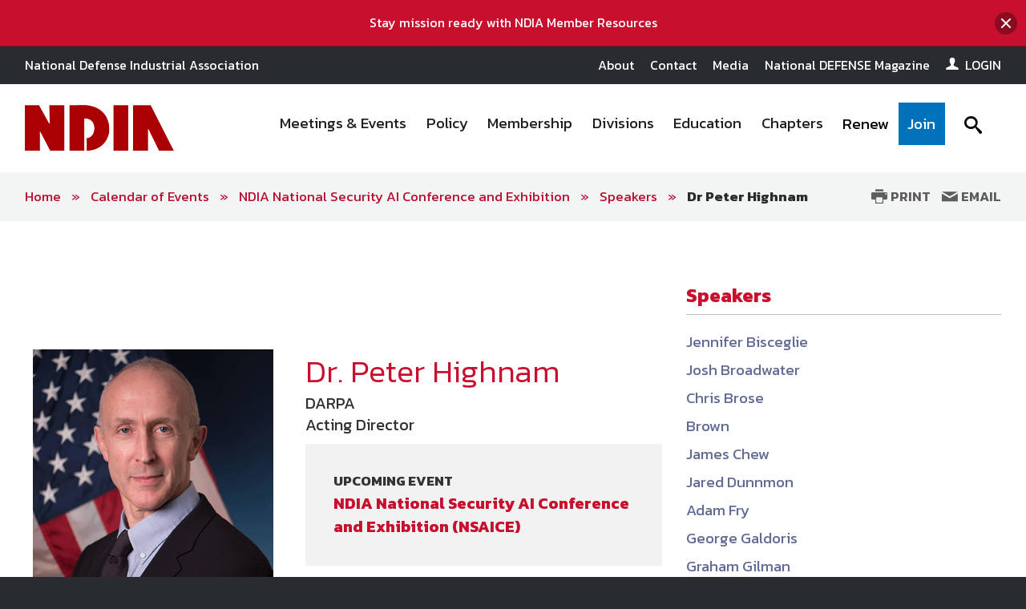

--- FILE ---
content_type: text/html; charset=utf-8
request_url: https://www.ndia.org/events/2021/3/23/1se1-national-security-ai-conference-and-exhibition/speakers/dr-peter-highnam
body_size: 16586
content:

<!DOCTYPE html>
<!--[if lt IE 8]> <html class="no-js lt-ie9 lt-ie8 " lang="en"> <![endif]-->
<!--[if IE 8]>    <html class="no-js lt-ie9" lang="en"> <![endif]-->
<!--[if IE 9]>    <html class="no-js ie9 " lang="en"> <![endif]-->
<!--[if gt IE 9]><!-->
<html class="no-js" lang="en">
<!--<![endif]-->
<head><script type="text/javascript">try { document.__defineGetter__("referrer",function(){return "";}); } catch (exception) {try {Object.defineProperties(document, {referrer:   { get: function() { return ""; } } } );} catch (exception) {} } </script>

    <!-- Google Tag Manager -->
<script>(function(w,d,s,l,i){w[l]=w[l]||[];w[l].push({'gtm.start':
    new Date().getTime(),event:'gtm.js'});var f=d.getElementsByTagName(s)[0],
    j=d.createElement(s),dl=l!='dataLayer'?'&l='+l:'';j.async=true;j.src=
    'https://www.googletagmanager.com/gtm.js?id='+i+dl;f.parentNode.insertBefore(j,f);
    })(window,document,'script','dataLayer','GTM-MS9ZZHN');</script>
    <!-- End Google Tag Manager -->
    
    <!-- Initialize Google Ad Manager script -->
    <script async='async' src='https://www.googletagservices.com/tag/js/gpt.js'></script>
    <script>
      var googletag = googletag || {};
      googletag.cmd = googletag.cmd || [];
    </script>
    
    
    
    
    <!-- NDIA Zone 73 start -->
    <script>
      googletag.cmd.push(function() {
        var mapSizes = googletag.sizeMapping()
                                                .addSize([992, 0], [[970, 90], [970, 250]])
                                                .addSize( [768, 0], [728, 90])
                                                .addSize( [0, 0], [320, 100])
                                                .build();
        googletag.defineSlot('/21762126147/NDIA/001', [[970, 90], [970, 250]], 'div-gpt-ad-1556656819552-0').defineSizeMapping(mapSizes).addService(googletag.pubads());
        googletag.pubads().enableSingleRequest();
        googletag.enableServices();
      });
    </script>
    <!-- NDIA Zone 73 end -->
    
    <!-- NDIA Zone 74 start -->
    <script>
      googletag.cmd.push(function() {
        var mapSizes = googletag.sizeMapping()
                                                .addSize([992, 0], [[970, 250], [970, 90]])
                                                .addSize( [768, 0], [728, 90])
                                                .addSize( [0, 0], [320, 100])
                                                .build();
        googletag.defineSlot('/21762126147/NDIA/002', [[970, 250], [970, 90]], 'div-gpt-ad-1556657076279-0').defineSizeMapping(mapSizes).addService(googletag.pubads());
        googletag.pubads().enableSingleRequest();
        googletag.enableServices();
      });
    </script>
    <!-- NDIA Zone 74 end -->
    
    
    <!-- NDIA Zone 75 start -->
    <script>
      googletag.cmd.push(function() {
        googletag.defineSlot('/21762126147/NDIA/014', [[300, 600], [300, 250]], 'div-gpt-ad-1556900447554-0').addService(googletag.pubads());
        googletag.pubads().enableSingleRequest();
        googletag.enableServices();
      });
    </script>
    <!-- NDIA Zone 75 end -->
    
    
    <!-- NDIA Zone 76 start -->
    <script>
      googletag.cmd.push(function() {
        googletag.defineSlot('/21762126147/NDIA/015', [[300, 600], [300, 250]], 'div-gpt-ad-1556912408120-0').addService(googletag.pubads());
        googletag.pubads().enableSingleRequest();
        googletag.enableServices();
      });
    </script>
    <!-- NDIA Zone 76 end -->
    
    
    <!-- NDIA Zone 77 start -->
    <script>
      googletag.cmd.push(function() {
        googletag.defineSlot('/21762126147/NDIA/016', [[300, 250], [300, 600]], 'div-gpt-ad-1556912558172-0').addService(googletag.pubads());
        googletag.pubads().enableSingleRequest();
        googletag.enableServices();
      });
    </script>
    <!-- NDIA Zone 77 end -->
    
    
    <!-- NDIA Zone 78 start -->
    <script>
      googletag.cmd.push(function() {
        googletag.defineSlot('/21762126147/NDIA/013', [300, 250], 'div-gpt-ad-1559660989797-0').addService(googletag.pubads());
        googletag.pubads().enableSingleRequest();
        googletag.pubads().collapseEmptyDivs();
        googletag.enableServices();
      });
    </script>
    <!-- NDIA Zone 78 end -->
    
    
    
    <!-- NDIA Zone 81 start -->
    <script>
      googletag.cmd.push(function() {
        var mapSizes = googletag.sizeMapping()
                                                .addSize([992, 0], [[970, 250], [970, 90]])
                                                .addSize( [768, 0], [728, 90])
                                                .addSize( [0, 0], [320, 100])
                                                .build();
        googletag.defineSlot('/21762126147/NDIA/003', [[970, 250], [970, 90]], 'div-gpt-ad-1556912797465-0').defineSizeMapping(mapSizes).addService(googletag.pubads());
        googletag.pubads().enableSingleRequest();
        googletag.enableServices();
      });
    </script>
    <!-- NDIA Zone 81 end -->
    
    
    <!-- NDIA Zone 82 start -->
    <script>
      googletag.cmd.push(function() {
        var mapSizes = googletag.sizeMapping()
                                                .addSize([992, 0], [[970, 250], [970, 90]])
                                                .addSize( [768, 0], [728, 90])
                                                .addSize( [0, 0], [320, 100])
                                                .build();
        googletag.defineSlot('/21762126147/NDIA/008', [[970, 250], [970, 90]], 'div-gpt-ad-1558366804132-0').defineSizeMapping(mapSizes).addService(googletag.pubads());
        googletag.pubads().enableSingleRequest();
        googletag.enableServices();
      });
    </script>
    <!-- NDIA Zone 82 end -->
    
    
    <!-- NDIA Zone 83 start -->
    <script>
      googletag.cmd.push(function() {
        var mapSizes = googletag.sizeMapping()
                                                .addSize([992, 0], [[970, 90], [970, 250]])
                                                .addSize( [768, 0], [728, 90])
                                                .addSize( [0, 0], [320, 100])
                                                .build();
        googletag.defineSlot('/21762126147/NDIA/009', [[970, 90], [970, 250]], 'div-gpt-ad-1556913114411-0').defineSizeMapping(mapSizes).addService(googletag.pubads());
        googletag.pubads().enableSingleRequest();
        googletag.enableServices();
      });
    </script> 
    <!-- NDIA Zone 83 end -->
    
    
    <!-- NDIA Zone 84 start -->
    <script>
      googletag.cmd.push(function() {
        var mapSizes = googletag.sizeMapping()
                                                .addSize([992, 0], [[970, 250], [970, 90]])
                                                .addSize( [768, 0], [728, 90])
                                                .addSize( [0, 0], [320, 100])
                                                .build();
        googletag.defineSlot('/21762126147/NDIA/004', [[970, 250], [970, 90]], 'div-gpt-ad-1556913209666-0').defineSizeMapping(mapSizes).addService(googletag.pubads());
        googletag.pubads().enableSingleRequest();
        googletag.enableServices();
      });
    </script>
    <!-- NDIA Zone 84 end -->
    
    
    <!-- NDIA Zone 85 start -->
    <script>
      googletag.cmd.push(function() {
        googletag.defineSlot('/21762126147/NDIA/017', [[300, 600], [300, 250]], 'div-gpt-ad-1556913317270-0').addService(googletag.pubads());
        googletag.pubads().enableSingleRequest();
        googletag.enableServices();
      });
    </script>
    <!-- NDIA Zone 85 end -->
    
    
    <!-- NDIA Zone 88 start -->
    <script>
      googletag.cmd.push(function() {
        var mapSizes = googletag.sizeMapping()
                                                .addSize([992, 0], [[970, 250], [970, 90]])
                                                .addSize( [768, 0], [728, 90])
                                                .addSize( [0, 0], [320, 100])
                                                .build();
        googletag.defineSlot('/21762126147/NDIA/005', [[970, 250], [970, 90]], 'div-gpt-ad-1556913460820-0').defineSizeMapping(mapSizes).addService(googletag.pubads());
        googletag.pubads().enableSingleRequest();
        googletag.enableServices();
      });
    </script>
    <!-- NDIA Zone 88 end -->
    
    
    <!-- NDIA Zone 89 start -->
    <script>
      googletag.cmd.push(function() {
        var mapSizes = googletag.sizeMapping()
                                                .addSize([992, 0], [[970, 90], [970, 250]])
                                                .addSize( [768, 0], [728, 90])
                                                .addSize( [0, 0], [320, 100])
                                                .build();
        googletag.defineSlot('/21762126147/NDIA/010', [[970, 90], [970, 250]], 'div-gpt-ad-1556913571541-0').defineSizeMapping(mapSizes).addService(googletag.pubads());
        googletag.pubads().enableSingleRequest();
        googletag.enableServices();
      });
    </script>
    <!-- NDIA Zone 89 end -->
    
    
    <!-- NDIA Zone 90 start -->
    <script>
      googletag.cmd.push(function() {
        var mapSizes = googletag.sizeMapping()
                                                .addSize([992, 0], [[970, 90], [970, 250]])
                                                .addSize( [768, 0], [728, 90])
                                                .addSize( [0, 0], [320, 100])
                                                .build();
        googletag.defineSlot('/21762126147/NDIA/011', [[970, 90], [970, 250]], 'div-gpt-ad-1556913691094-0').defineSizeMapping(mapSizes).addService(googletag.pubads());
        googletag.pubads().enableSingleRequest();
        googletag.enableServices();
      });
    </script>
    <!-- NDIA Zone 90 end -->
    
    
    <!-- NDIA Zone 91 start -->
    <script>
      googletag.cmd.push(function() {
        var mapSizes = googletag.sizeMapping()
                                                .addSize([992, 0], [[970, 250], [970, 90]])
                                                .addSize( [768, 0], [728, 90])
                                                .addSize( [0, 0], [320, 100])
                                                .build();
        googletag.defineSlot('/21762126147/NDIA/006', [[970, 250], [970, 90]], 'div-gpt-ad-1556913779835-0').defineSizeMapping(mapSizes).addService(googletag.pubads());
        googletag.pubads().enableSingleRequest();
        googletag.enableServices();
      });
    </script>
    <!-- NDIA Zone 91 end -->
    
    
    <!-- NDIA Zone 92 start -->
    <script>
      googletag.cmd.push(function() {
        googletag.defineSlot('/21762126147/NDIA/018', [[300, 250], [300, 600]], 'div-gpt-ad-1556913863898-0').addService(googletag.pubads());
        googletag.pubads().enableSingleRequest();
        googletag.enableServices();
      });
    </script>
    <!-- NDIA Zone 92 end -->
    
    
    <!-- NDIA Zone 93 start -->
    <script>
      googletag.cmd.push(function() {
        googletag.defineSlot('/21762126147/NDIA/019', [[300, 600], [300, 250]], 'div-gpt-ad-1556913971226-0').addService(googletag.pubads());
        googletag.pubads().enableSingleRequest();
        googletag.enableServices();
      });
    </script>
    <!-- NDIA Zone 93 end -->
    
    
    <!-- NDIA Zone 94 start -->
    <script>
      googletag.cmd.push(function() {
        googletag.defineSlot('/21762126147/NDIA/020', [[300, 600], [300, 250]], 'div-gpt-ad-1556914077930-0').addService(googletag.pubads());
        googletag.pubads().enableSingleRequest();
        googletag.enableServices();
      });
    </script>
    <!-- NDIA Zone 94 end -->
    
    
    <!-- NDIA Zone 95 start -->
    <script>
      googletag.cmd.push(function() {
        var mapSizes = googletag.sizeMapping()
                                                .addSize([992, 0], [[970, 250], [970, 90]])
                                                .addSize( [768, 0], [728, 90])
                                                .addSize( [0, 0], [320, 100])
                                                .build();
        googletag.defineSlot('/21762126147/NDIA/007', [[970, 250], [970, 90]], 'div-gpt-ad-1556914172363-0').defineSizeMapping(mapSizes).addService(googletag.pubads());
        googletag.pubads().enableSingleRequest();
        googletag.enableServices();
      });
    </script>
    <!-- NDIA Zone 95 end -->
    
    
    <!-- NDIA Zone 96 start -->
    <script>
      googletag.cmd.push(function() {
        var mapSizes = googletag.sizeMapping()
                                                .addSize([992, 0], [[970, 90], [970, 250]])
                                                .addSize( [768, 0], [728, 90])
                                                .addSize( [0, 0], [320, 100])
                                                .build();
        googletag.defineSlot('/21762126147/NDIA/012', [[970, 90], [970, 250]], 'div-gpt-ad-1556914266254-0').defineSizeMapping(mapSizes).addService(googletag.pubads());
        googletag.pubads().enableSingleRequest();
        googletag.enableServices();
      });
    </script>
    <!-- NDIA Zone 96 end -->
    
    
    
    
    <!-- Zone 97 - new home page zone - Under Zone 78 in the Latest News section -->
    <script async src="https://securepubads.g.doubleclick.net/tag/js/gpt.js"></script>
    <script>
      window.googletag = window.googletag || {cmd: []};
      googletag.cmd.push(function() {
        googletag.defineSlot('/21762126147/NDIA/021', [[300, 250], [300, 600]], 'div-gpt-ad-1589296546407-0').addService(googletag.pubads());
        googletag.pubads().enableSingleRequest();
        googletag.enableServices();
      });
    </script>
    
    
    
    <!-- NDIA Zone 98 - New Ad Zone on regular page template underneath the right rail navigation - start -->
    <script async src="https://securepubads.g.doubleclick.net/tag/js/gpt.js"></script>
    <script>
      window.googletag = window.googletag || {cmd: []};
      googletag.cmd.push(function() {
        googletag.defineSlot('/21762126147/NDIA/023', [[300, 250], [300, 600]], 'div-gpt-ad-1589296829609-0').addService(googletag.pubads());
        googletag.pubads().enableSingleRequest();
        googletag.enableServices();
      });
    </script>
    <!-- NDIA Zone 98 end -->


    

    <!--Meta tags-->
    <!--Meta tags-->
    <title>Dr Peter Highnam</title>
    <meta charset="utf-8" />
        <link rel="canonical" href="https://www.ndia.org/events/2021/3/23/1se1-national-security-ai-conference-and-exhibition/speakers/dr-peter-highnam" />
    <meta content="width=device-width, initial-scale=1" name="viewport" />
    <meta name="description" content="Dr Peter Highnam" />
    <meta name="keywords" content="Dr Peter Highnam" />
    <meta property="og:title" content="" />
    <meta property="og:description" content="" />
    <meta property="og:image" content="" />
    <meta property="og:url" content="https://www.ndia.org/events/2021/3/23/1se1-national-security-ai-conference-and-exhibition/speakers/dr-peter-highnam" />
    <!--End Facebook tags-->
    <!--Hotjar Tracking Code-->
        <script>
            (function (h, o, t, j, a, r) {
                h.hj = h.hj || function () { (h.hj.q = h.hj.q || []).push(arguments) };
                h._hjSettings = { hjid: 93990, hjsv: 6 };
                a = o.getElementsByTagName('head')[0];
                r = o.createElement('script'); r.async = 1;
                r.src = t + h._hjSettings.hjid + j + h._hjSettings.hjsv;
                a.appendChild(r);
            })(window, document, 'https://static.hotjar.com/c/hotjar-', '.js?sv=');
        </script>
    <!--End Hotjar Tracking Code-->

    <!--End Meta tags-->



        <link rel="shortcut icon" href="https://www.ndia.org/-/media/sites/ndia/favicon/ndia-new-logo.png" />
    <link rel="preconnect" href="https://fonts.googleapis.com" />
    <link rel="preconnect" href="https://fonts.gstatic.com" crossorigin=crossorigin />
    <link href='https://fonts.googleapis.com/css?family=Kanit:300,300italic,400,400italic,500,600,700' rel='stylesheet' type='text/css' />
    <link href='https://fonts.googleapis.com/css?family=Martel:400,700' rel='stylesheet' type='text/css' />
    <link href='https://fonts.googleapis.com/css?family=Orbitron:500,700' rel='stylesheet' type='text/css' />
    <link href="https://fonts.googleapis.com/icon?family=Material+Icons" rel="stylesheet" />
    <link href="https://fonts.googleapis.com/css2?family=Roboto:wght@300;400;500;700&display=swap" rel="stylesheet" />

    
    <link href="/includes/css/custome-form-fields.css" rel="stylesheet" />
    <link href="/includes/css/custom-style.css" rel="stylesheet" />
    <link href="/bundles/css?v=kohNbKb0O60f0CiIpFQ2LQEEEJgf0laArgBp8mGGdNg1" rel="stylesheet"/>

    <link href="/bundles/ndia/css?v=7-6R6E8TIXRWGoZZEhRDF2pXgzPPSx-YHFKb7XZkvmY1" rel="stylesheet"/>

    <link href="/includes/css/jquery-ui.min.css" rel="stylesheet" />

    <script src="/bundles/modernizr?v=2w8Hh7p6Qfyeu1zEGICSzAFSArpCdO2Ehvfcaidsy-s1"></script>


    <link href="/BotDetectCaptcha.ashx?get=layout-stylesheet" rel="stylesheet" type="text/css" />
    <link href="/includes/css/custom-xpforms.css" rel="stylesheet" />
<link href="/bundles/Hawksearch/css?v=7P8eI7Bbg7e7thPMgWecFohKFP0oOi3SZ6qVYYRqK501" rel="stylesheet"/>

    <script src="/includes/js/jquery-core.js">
    </script>

    <script src="/Scripts/jquery.validate.min.js">
    </script>
    <script src="/Scripts/jquery-ui.min.js">
    </script>
    <script src="//ajax.aspnetcdn.com/ajax/jquery.validate/1.9/additional-methods.min.js">
    </script>

    <script src="/Scripts/jquery.validate.unobtrusive.min.js">
    </script>
    <script src="/Scripts/jquery.unobtrusive-ajax.min.js">
    </script>
    <script src="/Scripts/modernizr-2.8.3.js">
    </script>
    <script src="/Scripts/form.validate.js">
    </script>
    <script src="/Scripts/form.tracking.js">
    </script>
    <script src="/Scripts/form.conditions.js">
    </script>
    <script src="/includes/js/modules/custom-functions.js">
    </script>
    <script src="/includes/js/plugins/jquery-plugins.js">
    </script>
    <script src="/includes/js/plugins/jquery.sticky-kit.min.js">
    </script>
    <script src="/includes/js/plugins/jquery.cycle.all.min.js">
    </script>
    <script src="/includes/js/plugins/slick-1.5.9/slick/slick.js">
    </script>
    <script src="/includes/js/plugins/imakewebthings-waypoints-0944e15/lib/jquery.waypoints.js">
    </script>
    <script src="/includes/js/plugins/imakewebthings-waypoints-0944e15/lib/shortcuts/sticky.min.js">
    </script>
    <script type="text/javascript" src="https://platform-api.sharethis.com/js/sharethis.js#property=64b9966d1734a80012bd5fdc&product=inline-share-buttons&source=platform" async="async">
    </script>
    <script src="/includes/ndia/js/navigation.js">
    </script>
    <script src="/includes/ndia/js/jquery-functions.js">
    </script>
    <script src="/includes/ndia/js/functions.js">
    </script>
    <script src="/includes/iitsec/js/timercountdown.js">
    </script>

    <script src="/sitecore%20modules/Web/ExperienceForms/scripts/jquery.validate.min.js">
    </script>
    <script src="/sitecore%20modules/Web/ExperienceForms/scripts/jquery.validate.unobtrusive.min.js">
    </script>
    <script src="/sitecore%20modules/Web/ExperienceForms/scripts/form.validate.js">
    </script>
    <script src="/sitecore%20modules/Web/ExperienceForms/scripts/form.tracking.js">
    </script>
    <script src="/sitecore%20modules/Web/ExperienceForms/scripts/form.conditions.js">
    </script>
    <script src="/sitecore%20modules/Web/ExperienceForms/scripts/formsextensions.validate.js">
    </script>
    <script src="/includes/js/modules/custome-form-fields.js">
    </script>

<script language="javascript">
        var blackHole0 = new Image();
        blackHole0.src = 'https://eweb.ndia.org/eweb/';
</script>


    




    <!-- Global site tag (gtag.js) - Google Ads: 1000774507 --> 
<script async src="https://www.googletagmanager.com/gtag/js?id=AW-1000774507"></script> <script> window.dataLayer = window.dataLayer || []; function gtag(){dataLayer.push(arguments);} gtag('js', new Date()); gtag('config', 'AW-1000774507'); </script>

<script async src="//pagead2.googlesyndication.com/pagead/js/adsbygoogle.js"></script>
<script>
(adsbygoogle = window.adsbygoogle || []).push({
google_ad_client: "ca-pub-2783479611744424",
enable_page_level_ads: true
});
</script>

    <script src="/Scripts/mediaRequestTracker.js">
    </script>

</head>
<body class="mainBody">

    <!-- Google Tag Manager (noscript) -->
<noscript><iframe src="https://www.googletagmanager.com/ns.html?id=GTM-MS9ZZHN"
height="0" width="0" style="display:none;visibility:hidden"></iframe></noscript>
<!-- End Google Tag Manager (noscript) -->


    

    <div class="skip"><a href="#mainContent">Skip to main content</a></div>

    <div class="svg-legend" aria-hidden="true">
        <?xml version="1.0" encoding="utf-8" ?>
        <!DOCTYPE svg PUBLIC "-//W3C//DTD SVG 1.1//EN" "http://local.w3.org/Graphics/SVG/1.1/DTD/svg11.dtd">
        <svg version="1.1" id="icon-rss" xmlns="http://www.w3.org/2000/svg" xmlns:xlink="http://www.w3.org/1999/xlink" x="0px" y="0px"
             viewBox="0 0 53 53" style="enable-background:new 0 0 53 53;" xml:space="preserve">
        <path d="M26.4,0C11.8,0,0,11.9,0,26.5C0,41.1,11.8,53,26.4,53C41,53,52.9,41.1,52.9,26.5C52.9,11.9,41,0,26.4,0z M16.1,40.1
			c-2.2,0-4-1.8-4-4c0-2.2,1.8-4,4-4s4,1.8,4,4C20.1,38.3,18.3,40.1,16.1,40.1z M25.5,39.3c0-7-5.7-12.6-12.6-12.6v-5.4
			c9.9,0,18,8.1,18,18H25.5z M34.6,39.3c0-12-9.7-21.7-21.7-21.7v-5.4C27.8,12.3,40,24.4,40,39.3H34.6z" />

		</svg>
        <svg version="1.1" xmlns="http://local.w3.org/2000/svg" xmlns:xlink="http://local.w3.org/1999/xlink" focusable="false" xml:space="preserve">
        <symbol x="0px" y="0px" width="20px" height="20px" viewBox="0 0 110 110" enable-background="new 0 0 110 110" id="icon-store">
        <path d="M34.77,68.185c0,0.454,0.112,0.795,0.336,1.018c0.228,0.231,0.488,0.34,0.791,0.34h55.707v9.478H33.867
				c-2.558,0-4.773-0.938-6.649-2.815c-1.882-1.88-2.82-4.104-2.82-6.66c0-0.901,0.075-1.728,0.226-2.479
				c0.151-0.748,0.45-1.501,0.904-2.253l6.541-11.73L14.7,16.548H5V6.85h15.786l4.511,9.698l15.335,32.478l0.681,1.126h33.832
				l13.305-23.906l5.188-9.696l8.57,4.51L83.494,54.891c-0.758,1.503-1.885,2.704-3.391,3.604c-1.5,0.906-3.16,1.361-4.959,1.361
				H39.283L35,67.75C34.846,67.744,34.77,67.896,34.77,68.185z M33.866,83.974c2.71,0,5.003,0.944,6.879,2.823
				c1.882,1.886,2.82,4.096,2.82,6.649c0,2.712-0.938,5.008-2.82,6.877c-1.876,1.879-4.169,2.826-6.879,2.826
				c-2.557,0-4.773-0.947-6.648-2.826c-1.883-1.869-2.82-4.165-2.82-6.877c0-2.556,0.938-4.766,2.82-6.649
				C29.092,84.92,31.311,83.974,33.866,83.974z M88.787,86.8c1.883,1.884,2.814,4.094,2.814,6.647c0,2.712-0.934,5.008-2.814,6.877
				c-1.879,1.879-4.105,2.826-6.654,2.826c-2.707,0-4.998-0.947-6.883-2.826c-1.879-1.869-2.812-4.165-2.812-6.877
				c0-2.556,0.934-4.766,2.812-6.647c1.885-1.881,4.176-2.825,6.883-2.825C84.682,83.974,86.908,84.92,88.787,86.8z" />

        <polygon points="23.406,16.24 105,16.24 99.396,26.084 23.406,26.084 " />

            </symbol>
        </svg>
        <svg version="1.1" id="icon-login" xmlns="http://www.w3.org/2000/svg" xmlns:xlink="http://www.w3.org/1999/xlink" x="0px" y="0px"
             width="16px" height="15px" viewBox="0 0 27.8 26.7" style="enable-background:new 0 0 27.8 26.7;" xml:space="preserve">
        <path class="st0" d="M21.7,19.9c1.9,0.7,3.3,1.4,4.4,2c1.1,0.6,1.6,1.2,1.6,1.6s0,1.5,0,3.1H0C0,25,0,24,0,23.5s0.5-1,1.6-1.6
			c1.1-0.6,2.6-1.3,4.4-2c1.8-0.7,3.1-1.3,3.8-2s1-1.6,1-2.8c0-0.7-0.2-1.2-0.6-1.4c-0.4-0.2-0.7-0.9-1-2.3c-0.1-0.5-0.4-0.8-0.7-0.7
			C8.2,10.8,7.9,10.2,7.9,9C7.9,8.5,8,8,8.4,7.7C8.2,6.5,8.1,5.7,8,5.1c0-0.7,0.3-1.8,1-3.1c0.7-1.3,2.4-2,4.9-2c2.5,0,4.2,0.7,4.9,2
			c0.7,1.3,1.1,2.4,1,3.1c0,0.6-0.2,1.4-0.4,2.6C19.8,8,19.9,8.5,19.9,9c-0.1,1.2-0.4,1.8-0.7,1.8c-0.4-0.1-0.6,0.2-0.7,0.7
			c-0.2,1.3-0.6,2.1-1,2.3c-0.4,0.2-0.6,0.7-0.6,1.4c0,1.2,0.3,2.1,1,2.8S19.9,19.2,21.7,19.9z" />

		</svg>
        <svg version="1.1" id="icon-login-large" xmlns="http://www.w3.org/2000/svg" xmlns:xlink="http://www.w3.org/1999/xlink" x="0px" y="0px"
             width="27.8px" height="26.7px" viewBox="0 0 27.8 26.7" style="enable-background:new 0 0 27.8 26.7;" xml:space="preserve">
        <path class="st0" d="M21.7,19.9c1.9,0.7,3.3,1.4,4.4,2c1.1,0.6,1.6,1.2,1.6,1.6s0,1.5,0,3.1H0C0,25,0,24,0,23.5s0.5-1,1.6-1.6
			c1.1-0.6,2.6-1.3,4.4-2c1.8-0.7,3.1-1.3,3.8-2s1-1.6,1-2.8c0-0.7-0.2-1.2-0.6-1.4c-0.4-0.2-0.7-0.9-1-2.3c-0.1-0.5-0.4-0.8-0.7-0.7
			C8.2,10.8,7.9,10.2,7.9,9C7.9,8.5,8,8,8.4,7.7C8.2,6.5,8.1,5.7,8,5.1c0-0.7,0.3-1.8,1-3.1c0.7-1.3,2.4-2,4.9-2c2.5,0,4.2,0.7,4.9,2
			c0.7,1.3,1.1,2.4,1,3.1c0,0.6-0.2,1.4-0.4,2.6C19.8,8,19.9,8.5,19.9,9c-0.1,1.2-0.4,1.8-0.7,1.8c-0.4-0.1-0.6,0.2-0.7,0.7
			c-0.2,1.3-0.6,2.1-1,2.3c-0.4,0.2-0.6,0.7-0.6,1.4c0,1.2,0.3,2.1,1,2.8S19.9,19.2,21.7,19.9z" />

		</svg>

        <svg version="1.1" id="icon-time" xmlns="http://www.w3.org/2000/svg" xmlns:xlink="http://www.w3.org/1999/xlink" x="0px" y="0px"
             viewBox="0 0 38.1 38.1" style="enable-background:new 0 0 38.1 38.1;" xml:space="preserve">
<g>
        <path d="M19.1,0C8.5,0,0,8.5,0,19.1s8.5,19.1,19.1,19.1s19.1-8.5,19.1-19.1S29.6,0,19.1,0z M19.1,34.1c-8.3,0-15-6.7-15-15
		s6.7-15,15-15s15,6.7,15,15S27.4,34.1,19.1,34.1z" />

        <polygon points="20,9.3 17,9.3 17,20.1 26.5,26.5 28.2,24 20,18.5 	" />

</g>
</svg>

        <svg version="1.1" id="icon-location" xmlns="http://www.w3.org/2000/svg" xmlns:xlink="http://www.w3.org/1999/xlink" x="0px" y="0px"
             viewBox="0 0 31.1 45" style="enable-background:new 0 0 31.1 45;" xml:space="preserve">
<path d="M31.1,15.6C31.1,7,24.1,0,15.5,0S0,7,0,15.6c0,3,0.8,5.7,2.3,8.1h0L15.5,45l13.3-21.3h0C30.2,21.3,31.1,18.5,31.1,15.6z
	 M15.5,21.2c-3.1,0-5.6-2.5-5.6-5.6s2.5-5.6,5.6-5.6s5.6,2.5,5.6,5.6S18.6,21.2,15.5,21.2z" />

</svg>
        <svg version="1.1" id="icon-document" xmlns="http://www.w3.org/2000/svg" xmlns:xlink="http://www.w3.org/1999/xlink" x="0px" y="0px"
             viewBox="0 0 49.1 57.5" style="enable-background:new 0 0 49.1 57.5;" xml:space="preserve">
<g>
        <path d="M47.2,11.9L37,1.8c-1.2-1.2-2.8-1.9-4.6-1.9H3.8C1.7-0.1,0,1.7,0,3.8v49.7c0,2.1,1.7,3.9,3.9,3.9h41.3
		c2.1,0,3.9-1.7,3.9-3.9V16.5C49,14.8,48.4,13.1,47.2,11.9z M44.3,14.8c0.4,0.4,0.7,1,0.7,1.7H33.1V4c0.4,0.1,0.8,0.3,1.1,0.6
		L44.3,14.8z M4,53.4V4h25v12.7c0,2.1,1.7,3.9,3.9,3.9H45v32.9H4z" />

        <path d="M35.8,24.8H13.2c-0.4,0-0.7,0.3-0.7,0.7V28c0,0.4,0.3,0.7,0.7,0.7h22.6c0.4,0,0.7-0.3,0.7-0.7v-2.4
		C36.5,25.1,36.2,24.8,35.8,24.8z" />

        <path d="M35.8,33H13.2c-0.4,0-0.7,0.3-0.7,0.7v2.4c0,0.4,0.3,0.7,0.7,0.7h22.6c0.4,0,0.7-0.3,0.7-0.7v-2.4
		C36.5,33.4,36.2,33,35.8,33z" />

        <path d="M35.8,41.3H13.2c-0.4,0-0.7,0.3-0.7,0.7v2.4c0,0.4,0.3,0.7,0.7,0.7h22.6c0.4,0,0.7-0.3,0.7-0.7V42
		C36.5,41.6,36.2,41.3,35.8,41.3z" />

</g>
</svg>

        <svg version="1.1" id="icon-rss" xmlns="http://www.w3.org/2000/svg" xmlns:xlink="http://www.w3.org/1999/xlink" x="0px" y="0px"
             viewBox="0 0 53 53" style="enable-background:new 0 0 53 53;" xml:space="preserve">
<path d="M26.4,0C11.8,0,0,11.9,0,26.5C0,41.1,11.8,53,26.4,53C41,53,52.9,41.1,52.9,26.5C52.9,11.9,41,0,26.4,0z M16.1,40.1
	c-2.2,0-4-1.8-4-4c0-2.2,1.8-4,4-4s4,1.8,4,4C20.1,38.3,18.3,40.1,16.1,40.1z M25.5,39.3c0-7-5.7-12.6-12.6-12.6v-5.4
	c9.9,0,18,8.1,18,18H25.5z M34.6,39.3c0-12-9.7-21.7-21.7-21.7v-5.4C27.8,12.3,40,24.4,40,39.3H34.6z" />

</svg>

        <svg version="1.1" id="newsletter" xmlns="http://www.w3.org/2000/svg" xmlns:xlink="http://www.w3.org/1999/xlink" x="0px" y="0px"
             viewBox="0 0 74.9 74.9" style="enable-background:new 0 0 74.9 74.9;" xml:space="preserve">
<g>
        <path d="M24.3,50.7h26.1c2.1,0,3.9-1.7,3.9-3.9V28.1c0-2.1-1.7-3.9-3.9-3.9H24.3c-2.1,0-3.9,1.7-3.9,3.9v18.7
		C20.5,49,22.2,50.7,24.3,50.7z M50.5,48.4H24.3c-0.9,0-1.5-0.7-1.5-1.5V33c0,0,0.1,0.1,0.1,0.1l11.9,9.5c0.2,0.2,1,0.8,1.9,0.8h1.3
		c0.9,0,1.7-0.6,1.9-0.8L52,33c0,0,0,0,0,0v13.9C52,47.7,51.3,48.4,50.5,48.4z M24.3,26.6h26.1c0.9,0,1.5,0.7,1.5,1.5v1
		c-0.2,0.6-0.5,1.5-1.4,2.3l-12,9.5c-0.2,0.2-0.5,0.3-0.6,0.3l-1.3,0c-0.1,0-0.4-0.2-0.6-0.3l-11.9-9.5c-0.9-0.8-1.3-1.7-1.4-2.3v-1
		C22.8,27.3,23.5,26.6,24.3,26.6z" />

        <path d="M-0.1,0V75h74.9V0H-0.1z M72.8,72.9H2V2.1h70.7V72.9z" />

</g>
</svg>

    </div>
    <div class="site-wrap">
        


<div class="warnings-container warnings-container-is-stuck">
    <div class="warnings-inner">
                    <div class="warning expandable open ">
                        <div class="container">

                                <a href="#" onclick="window.open(&#39;https://www.ndia.org/membership/member-resources&#39;,&#39;&#39;)" class="warning-text hidden-content open">
                                    <span data-olk-copy-source="MessageBody">Stay mission ready with NDIA Member Resources</span>
                                </a>
                                                            <button type="button" class="warning-msg-close trigger" aria-expanded="true" onclick="document.cookie = 'Alert45e81872-8971-4407-9eb6-e51738833d7f=true'">
                                    <span class="button-circle">
                                        <span class="visually-hidden">close the message window</span>
                                    </span>
                                </button>

                        </div>
                    </div>
    </div>
</div>

        <header class="main-header font-secondary" role="banner">
            
<div class="header-top">
        <div class="advertisment-wrpr">
        <div class="ad">
            <div style="text-align: center">
<!-- Begin -  Site: NDIA Zone: NDIA - Homepage - Leaderboard -->

<!-- Not used -->

<!-- End -  Site: NDIA Zone: NDIA - Homepage - Leaderboard -->
            </div>
        </div>
    </div>


    <div class="container clearfix">
        <div class="grid_12">
            <div class="header-top-left">
                <span class="font-secondary">
                    National Defense Industrial Association



                </span>
            </div>
            <div class="header-top-right">
                <div>
                    <div class="extra-navigation">
<a href="https://www.ndia.org/about" >About</a><a href="https://www.ndia.org/about/contact-us" >Contact</a><a href="https://www.ndia.org/about/press" >Media</a><a href="https://www.nationaldefensemagazine.org" target="_blank" rel="noopener noreferrer" >National DEFENSE Magazine</a></div>

<div class="login-hold expandable">
    <div class="login-trigger trigger">
        <svg focusable="false" class="icon">
            <use xmlns:xlink="http://www.w3.org/1999/xlink" xlink:href="#icon-login"></use>
        </svg>
        LOGIN
    </div>
    <div class="login-box-hold theme-colors-01 hidden-content hidden-content-alt">
        <div class="container clearfix">
            <div class="grid_12">
                <span class="close-login">+<span class="visually-hidden">close login window</span></span>
                <div class="login-box formee">
                    <div>
                        <span>
                            <svg focusable="false" class="icon">
                                <use xmlns:xlink="http://www.w3.org/1999/xlink" xlink:href="#icon-login-large"></use>
                            </svg>
                        </span>
                        <strong class="font-28">NDIA LOGIN</strong>
                    </div>
                        <div>
                            <form method="POST" action="https://www.ndia.org/login">
                                <input id="ReturnPage" name="ReturnPage" type="hidden" value="https://www.ndia.org/events/2021/3/23/1se1-national-security-ai-conference-and-exhibition/speakers/dr-peter-highnam" />
                                <span class="visually-hidden">
                                    <label for="UserName">E-mail Address / Customer ID</label>
                                </span>
                                <input class="text-box single-line" id="UserName" name="UserName" placeholder="E-mail Address / Customer ID" type="text" value="" />
                                <span class="visually-hidden">
                                    <label for="Password">Password</label>
                                </span>
                                <input id="Password" name="Password" placeholder="Password" type="password" />
                                <input type="submit" class="btn btn-secondary" value="LOGIN" />
                            </form>
                        </div>
                        <div>
                            <a href="https://eweb.ndia.org/eweb/dynamicpage.aspx?webcode=forgotpassword&amp;site=NDIA2017" >FORGOT PASSWORD?</a>                            <br />
<a href="https://www.ndia.org/login" >CREATE AN ACCOUNT</a>
                        </div>
                </div>
            </div>
        </div>
    </div>
</div>


                </div>
            </div>
        </div>
    </div>
</div>
<div class="header-bottom sticky-header">
    <div class="container clearfix">
        <div class="grid_12">
            <div class="header-bottom-left">
                
<div class="logo-hold">
            <a href="https://www.ndia.org/" class="logo">                
                    <img data-src="https://www.ndia.org/-/media/sites/branding/logos/ndia/ndia---main-logo/100-year-logo_simple-website/ndia_website_2020.png" alt="NDIA 2020 Logo" class=" lazy" />
                            </a>
</div>

            </div>
            <div class="header-bottom-right">
                <div>
                    



<div class="navigation-hold">
    <a href="#" class="new-toggle"><span><em class="visually-hidden">MENU</em></span></a>
    <!-- Main Nav -->
    <nav class="main-nav nav-bar cm-js-enabled" role="navigation" tabindex="0" style="">
        <!-- If you aren't doing a responsive site... then you probably don't need this -->
        <a href="#" class="toggle-menu"><span><span class="visually-hidden">Menu</span></span></a>
        <ul class="cm-menu" role="menubar">
    <li data-type=mega>
        <a href="#" class="menu-toggle-dropdown"><span>Meetings & Events</span></a>
            <div class="sub-menu custom-sub theme-color6" role="menu">
                <div class="container">
                    <div class="row flexing">
                        <div class="column">
 <ul>
    <li class="ccccc">
                <a href="https://www.ndia.org/meetings-and-events" class="nav-button-large " target="">
                <span class="" style=" ">
                    Meetings, Conferences &amp; Events
                </span>
            </a>
    </li>
    <li class="ccccc">
                <a href="https://www.ndia.org/meetings-and-events/advertising" class="nav-button-large " target="">
                <span class="" style=" ">
                    Advertising
                </span>
            </a>
    </li>
    <li class="ccccc">
                <a href="https://www.ndia.org/events" class="nav-button-large " target="">
                <span class="" style=" ">
                    Calendar of Events
                </span>
            </a>
    </li>
    <li class="ccccc">
                <a href="https://www.ndia.org/education" class="nav-button-large " target="">
                <span class="" style=" ">
                    Education &amp; Training
                </span>
            </a>
    </li>
    <li class="ccccc">
                <a href="https://www.ndia.org/meetings-and-events/exhibitions" class="nav-button-large " target="">
                <span class="" style=" ">
                    Exhibitions
                </span>
            </a>
    </li>
    <li class="ccccc">
                <a href="https://www.ndia.org/meetings-and-events/meeting-space-rental" class="nav-button-large " target="">
                <span class="" style=" ">
                    Meeting Space Rental
                </span>
            </a>
    </li>
    <li class="ccccc">
                <a href="https://www.ndia.org/meetings-and-events/ondemand-content-proceedings" class="nav-button-large " target="">
                <span class="" style=" ">
                    On Demand
                </span>
            </a>
    </li>
    <li class="ccccc">
                <a href="https://ndia.dtic.mil/" class="nav-button-large " target="_blank">
                <span class="" style=" ">
                    Proceedings
                </span>
            </a>
    </li>
    <li class="ccccc">
                <a href="https://www.ndia.org/-/media/sites/ndia/press-media/media-guidelines/mediaguidlines_june2024.pdf" class="nav-button-large " target="_blank">
                <span class="" style=" ">
                    Media Guidelines
                </span>
            </a>
    </li>
                            </ul>
                        </div>


                            <div class="column wide">
                               
                                    <span class="title"></span>
                                    <div class="media">

                                    </div>
                                    <div class="content">
                                        <p class="font-primary">
                                            <p>NDIA provides a platform through which leaders in government, industry and academia can collaborate and provide solutions to advance the national security and defense needs of the nation. NDIA convenes events and forums for the exchange of ideas, which encourage research and development, and routinely facilitates analyses on the complex challenges and evolving threats to our national security.<br />
<br />
NDIA now offers webinar, meeting, and conference content available On Demand for your review and information on your own time. See the On Demand link for available on-demand content.</p>
                                        </p>

                                    </div>
                              
                            </div>

                    </div>
                </div>
            </div>
    </li>
    <li data-type=mega>
        <a href="#" class="menu-toggle-dropdown"><span>Policy</span></a>
            <div class="sub-menu custom-sub theme-color6" role="menu">
                <div class="container">
                    <div class="row flexing">
                        <div class="column">
 <ul>
    <li class="ccccc">
                <a href="https://www.ndia.org/policy/about-us" class="nav-button-large " target="">
                <span class="" style=" ">
                    NDIA’s Strategy &amp; Policy Team
                </span>
            </a>
    </li>
    <li class="ccccc">
                <a href="https://www.ndia.org/policy/cmmc-webinar-material" class="nav-button-large " target="">
                <span class="" style=" ">
                    CMMC &amp; PPBE Webinar Material (Member Only)
                </span>
            </a>
    </li>
    <li class="ccccc">
                <a href="https://www.ndia.org/policy/our-work" class="nav-button-large " target="">
                <span class="" style=" ">
                    Our Work
                </span>
            </a>
    </li>
    <li class="ccccc">
                <a href="https://www.ndia.org/policy/regulatory-trackers" class="nav-button-large " target="">
                <span class="" style=" ">
                    Policy &amp; Regulatory Trackers
                </span>
            </a>
    </li>
    <li class="ccccc">
                <a href="https://www.ndia.org/policy/publications" class="nav-button-large " target="">
                <span class="" style=" ">
                    Publications
                </span>
            </a>
    </li>
    <li class="ccccc">
                <a href="https://www.ndia.org/policy/research-blog" class="nav-button-large " target="">
                <span class="" style=" ">
                    Research Blog
                </span>
            </a>
    </li>
    <li class="ccccc">
                <a href="https://www.ndia.org/policy/contact" class="nav-button-large " target="">
                <span class="" style=" ">
                    Contact
                </span>
            </a>
    </li>
                            </ul>
                        </div>


                            <div class="column wide">
                               
                                    <span class="title"></span>
                                    <div class="media">

                                    </div>
                                    <div class="content">
                                        <p class="font-primary">
                                            NDIA&rsquo;s Strategy &amp; Policy Team monitors, advocates for, and educates government stakeholders on policy matters of importance to the defense industrial base. Our mission is to ensure the continued existence of a viable, competitive national technology and industrial base, strengthen the government-industry partnership through dialogue, and provide interaction between the legislative, executive, and judicial branches. The Strategy &amp; Policy Team&nbsp;also represents NDIA in several inter-association groups representing the defense industry and the government contracting community. Our staff regularly meet with key policy stakeholders, and manage Congressional interactions with NDIA Chapters and Divisions.<br />
<br class="t-last-br" />
                                        </p>

                                    </div>
                              
                            </div>

                    </div>
                </div>
            </div>
    </li>
    <li data-type=mega>
        <a href="#" class="menu-toggle-dropdown"><span>Membership</span></a>
            <div class="sub-menu custom-sub theme-color6" role="menu">
                <div class="container">
                    <div class="row flexing">
                        <div class="column">
 <ul>
    <li class="ccccc">
                <a href="https://www.ndia.org/membership" class="nav-button-large " target="">
                <span class="" style=" ">
                    NDIA Membership
                </span>
            </a>
    </li>
    <li class="ccccc">
                <a href="https://eweb.ndia.org/eweb/dynamicPage.aspx?webcode=NDIAAOJP01&amp;site=NDIA2017" class="nav-button-large " target="">
                <span class="" style=" ">
                    Join Now
                </span>
            </a>
    </li>
    <li class="ccccc">
                <a href="https://eweb.ndia.org/eweb/DynamicPage.aspx?WebCode=NDIAMyMembershipInfo&amp;site=NDIA2017" class="nav-button-large " target="">
                <span class="" style=" ">
                    Renew
                </span>
            </a>
    </li>
    <li class="ccccc">
                <a href="https://www.ndia.org/login" class="nav-button-large " target="">
                <span class="" style=" ">
                    Member Login
                </span>
            </a>
    </li>
    <li class="ccccc">
                <a href="https://www.ndia.org/membership/join-your-corporate-roster" class="nav-button-large " target="">
                <span class="" style=" ">
                    Join Your Corporate Roster
                </span>
            </a>
    </li>
    <li class="ccccc">
                <a href="https://www.ndia.org/membership/ndia-affiliates" class="nav-button-large " target="">
                <span class="" style=" ">
                    NDIA Affiliates
                </span>
            </a>
    </li>
    <li class="ccccc">
                <a href="https://nationaldefensemegadirectory.com/" class="nav-button-large " target="_blank">
                <span class="" style=" ">
                    Mega Directory
                </span>
            </a>
    </li>
    <li class="ccccc">
                <a href="https://www.ndia.org/about/contact-us" class="nav-button-large " target="">
                <span class="" style=" ">
                    Contact Us
                </span>
            </a>
    </li>
    <li class="ccccc">
                <a href="https://www.ndia.org/membership/member-resources" class="nav-button-large " target="">
                <span class="" style=" ">
                    Member Resources
                </span>
            </a>
    </li>
                            </ul>
                        </div>


                            <div class="column wide">
                               
                                    <span class="title"></span>
                                    <div class="media">

                                    </div>
                                    <div class="content">
                                        <p class="font-primary">
                                            With more than 1,700 Corporate members and 66,500 individual members, NDIA represents all sizes and sectors of the DIB. Small businesses, whose successes power the next generation of American innovation, comprise over half of NDIA corporate members. Join today to invest in your company's growth and the competitive advantage of our Warfighters!<br class="t-last-br" />
                                        </p>

                                    </div>
                              
                            </div>

                    </div>
                </div>
            </div>
    </li>
    <li data-type=mega>
        <a href="#" class="menu-toggle-dropdown"><span>Divisions</span></a>
            <div class="sub-menu custom-sub theme-color6" role="menu">
                <div class="container">
                    <div class="row flexing">
                        <div class="column">
 <ul>
    <li class="ccccc">
                <a href="https://www.ndia.org/divisions/about-divisions" class="nav-button-large " target="">
                <span class="" style=" ">
                    About Divisions
                </span>
            </a>
    </li>
    <li class="ccccc">
                <a href="https://www.ndia.org/divisions" class="nav-button-large " target="">
                <span class="" style=" ">
                    Divisions
                </span>
            </a>
    </li>
    <li class="ccccc">
                <a href="https://www.ndia.org/divisions/ndia-division-excellence-award" class="nav-button-large " target="_blank">
                <span class="" style=" ">
                    NDIA Division Excellence Award
                </span>
            </a>
    </li>
                                        <li>
                                            <a href="#" role="menu">
                                                Industrial Committees
                                            </a>
                                            
                                            <div class="tier-3">
                                                <div class="section-link">
                                                        <a href="https://www.ndia.org/divisions/industrial-committees" class="">
                                                            <span>
                                                                Industrial Committees
                                                            </span>
                                                        </a>
                                                </div>
                                                <ul>
    <li class="ccccc">
                <a href="https://www.ndia.org/divisions/industrial-committees/chemical-biological-defense-acquisition-initiatives-forum" class=" " target="">
                <span class="" style=" ">
                    Chemical Biological Defense Acquisition Initiatives Forum
                </span>
            </a>
    </li>
    <li class="ccccc">
                <a href="https://www.ndia.org/divisions/industrial-committees/icap" class=" " target="">
                <span class="" style=" ">
                    Industrial Committee of Ammunition Producers
                </span>
            </a>
    </li>
    <li class="ccccc">
                <a href="https://www.ndia.org/divisions/test-and-evaluation/icote" class=" " target="">
                <span class="" style=" ">
                    Industrial Committee on Test and Evaluation
                </span>
            </a>
    </li>
                                                </ul>
                                            </div>
                                        </li>
                            </ul>
                        </div>



                    </div>
                </div>
            </div>
    </li>
    <li data-type=mega>
        <a href="#" class="menu-toggle-dropdown"><span>Education</span></a>
            <div class="sub-menu custom-sub theme-color6" role="menu">
                <div class="container">
                    <div class="row flexing">
                        <div class="column">
 <ul>
    <li class="ccccc">
                <a href="https://www.ndia.org/Education/Business%20Institute" class="nav-button-large " target="">
                <span class="" style=" ">
                    Business Institute
                </span>
            </a>
    </li>
    <li class="ccccc">
                <a href="https://www.ndia.org/education" class="nav-button-large " target="">
                <span class="" style=" ">
                    Education
                </span>
            </a>
    </li>
    <li class="ccccc">
                <a href="" class="nav-button-large " target="">
                <span class="" style=" ">
                    Certifications
                </span>
            </a>
    </li>
    <li class="ccccc">
                <a href="https://www.ndia.org/meetings-and-events/ondemand-content-proceedings" class="nav-button-large " target="_blank">
                <span class="" style=" ">
                    On-Demand
                </span>
            </a>
    </li>
    <li class="ccccc">
                <a href="https://www.ndia.org/education/e-books" class="nav-button-large " target="">
                <span class="" style=" ">
                    E-Books
                </span>
            </a>
    </li>
    <li class="ccccc">
                <a href="https://www.ndia.org/meetings-and-events" class="nav-button-large " target="">
                <span class="" style=" ">
                    Meetings and Events
                </span>
            </a>
    </li>
    <li class="ccccc">
                <a href="https://www.ndia.org/education/research-listing-page" class="nav-button-large " target="">
                <span class="" style=" ">
                    Research/Publications
                </span>
            </a>
    </li>
                            </ul>
                        </div>


                            <div class="column wide">
                               
                                    <span class="title"></span>
                                    <div class="media">

                                    </div>
                                    <div class="content">
                                        <p class="font-primary">
                                            <h4 style="text-align: center; color: #ffffff;">NDIA's Education offerings exist to build a more capable, qualified, and <br />
efficient Defense Industrial Base to support our national security through <br />
doing business with the Department of Defense.</h4>
                                        </p>

                                    </div>
                              
                            </div>

                    </div>
                </div>
            </div>
    </li>
    <li data-type=mega>
        <a href="#" class="menu-toggle-dropdown"><span>Chapters</span></a>
            <div class="sub-menu custom-sub theme-color6" role="menu">
                <div class="container">
                    <div class="row flexing">
                        <div class="column">
 <ul>
    <li class="ccccc">
                <a href="https://www.ndia.org/chapters/about-ndia-chapters" class="nav-button-large " target="">
                <span class="" style=" ">
                    About NDIA Chapters
                </span>
            </a>
    </li>
    <li class="ccccc">
                <a href="https://www.ndia.org/chapters" class="nav-button-large " target="">
                <span class="" style=" ">
                    Find Your Chapter
                </span>
            </a>
    </li>
    <li class="ccccc">
                <a href="https://www.ndia.org/chapters/about-ndia-chapters/model-chapter-chapter-of-excellence" class="nav-button-large " target="">
                <span class="" style=" ">
                    Model Chapter &amp; Chapter of Excellence
                </span>
            </a>
    </li>
    <li class="ccccc">
                <a href="https://www.ndia.org/chapters/about-ndia-chapters/chapter-operating-principles" class="nav-button-large " target="">
                <span class="" style=" ">
                    Operating Principles
                </span>
            </a>
    </li>
    <li class="ccccc">
                <a href="https://www.ndia.org/chapters/about-ndia-chapters/chapter-resources" class="nav-button-large " target="">
                <span class="" style=" ">
                    Chapter Resources
                </span>
            </a>
    </li>
    <li class="ccccc">
                <a href="https://www.ndia.org/chapters/challenge-membership" class="nav-button-large " target="">
                <span class="" style=" ">
                    Chapter Champions Challenge
                </span>
            </a>
    </li>
                            </ul>
                        </div>


                            <div class="column wide">
                               
                                    <span class="title"></span>
                                    <div class="media">

                                    </div>
                                    <div class="content">
                                        <p class="font-primary">
                                            NDIA Chapters, led by dedicated volunteer leaders, provide the critical foundation for our Association. Located in areas with a strong defense presence, military and industrial, Chapters encourage and enable government, industry and academic collaboration to define and solve our toughest defense challenges. With a deep knowledge of local missions and companies, Chapters truly work at the Heart of the Mission in their region. Get involved in a local chapter to amplify the impact of your company and our Association!
                                        </p>

                                    </div>
                              
                            </div>

                    </div>
                </div>
            </div>
    </li>
                        <style>

                        </style>
    <li class="ccccc">
                <a href="https://eweb.ndia.org/eweb/MemberPage.aspx?accordion=mymembership" class="nav-button-large " target="">
                <span class="" style="background:#FFFFFF !important; border-color:#FFFFFF !important; color:#000000 !important;">
                    Renew
                </span>
            </a>
    </li>
                        <style>

                        </style>
    <li class="ccccc">
                <a href="https://eweb.ndia.org/eweb/dynamicPage.aspx?webcode=NDIAAOJP01&amp;site=NDIA2017" class="nav-button-large special-nav-item" target="">
                <span class="" style=" ">
                    Join
                </span>
            </a>
    </li>
        </ul>
    </nav>
    <!-- END Main Nav -->
</div>


<div class="search-trigger trigger">
    <span class="icon-search"><span class="visually-hidden">search icon</span></span>
</div>                </div>
            </div>
        </div>
    </div>
    <!-- search -->
    <div class="search-hold hidden-content hidden-content-alt">
        <div class="container">
            <!--Till here-->
                <form id="search" method="get" action="/api/sitecore/Content/SubmitSearch">
                    <div class="formee gutterless">
                        <div class="grid_12 formee-hidden">
                            <label>Search</label>
                        </div>
                        <div class="search">
                            <div>
                                <input type="text" id="keyword" name="keyword" placeholder="What can we help you find?">
                            </div>
                            <div>
                                <input type="submit" class="btn btn-secondary" value="SEARCH">
                            </div>
                        </div>
                    </div>
                </form>
        </div>
    </div>
    <!-- search end-->
</div>
        </header>
        <div class="siteBody clearfix">
    <div class="bar">
        <div class="container clearfix">
            <div class="grid_12 clearfix">
                <div class="pageToolsWrapper">
                    <a href="#" onclick="window.print();"><span class="icon-print"></span> Print</a>
                        <a href="mailto:?Subject=NDIA - Dr Peter Highnam&amp;body= See more here: https://www.ndia.org/events/2021/3/23/1se1-national-security-ai-conference-and-exhibition/speakers/dr-peter-highnam"><span class="icon-envelop"></span> Email</a>
                </div>


<div class="breadcrumbs">
        <a href="https://www.ndia.org/">Home</a>
        <span>»</span>
        <a href="https://www.ndia.org/events">Calendar of Events</a>
        <span>»</span>
        <a href="https://www.ndia.org/events/2021/3/23/1se1-national-security-ai-conference-and-exhibition">NDIA National Security AI Conference and Exhibition</a>
        <span>»</span>
        <a href="https://www.ndia.org/events/2021/3/23/1se1-national-security-ai-conference-and-exhibition/speakers">Speakers</a>
        <span>»</span>
    <label>Dr Peter Highnam</label>
</div>
            </div>
        </div>
    </div>

            <div class="main clearfix">
                    <div class="advertisment-wrpr">
        <div class="ad">
            <div style="text-align: center">
<!-- Start - NDIA Zone 73 - Site: NDIA Zone: NDIA - Homepage - Below Navigation -->
<!-- /21762126147/NDIA/001 -->
<div id='div-gpt-ad-1556656819552-0'>
<script>
googletag.cmd.push(function() { googletag.display('div-gpt-ad-1556656819552-0'); });
</script>
</div>
<!-- End - NDIA Zone 73 end - NDIA Zone: NDIA - Homepage - Below Navigation -->


            </div>
        </div>
    </div>


                <main tabindex="0" role="main" id="main-content">
                    <section class="clearfix 1">
    <div class="container clearfix">
        <div class="m_stack clearfix grid-30">
            <div class="grid_8 row-expand-item">
    <section class="clearfix">
    <div class="container clearfix">
        <div class="grid_12">
            <div class="search-results">
                <div class="item event-speaker-item event-speaker-details">
                    <figure class="aside">
                        <img src="https://www.ndia.org/-/media/sites/ndia/meetings-and-events/2021/march/1se1-nsaice/speakers/highnam-photo-for-website-376x376.gif?h=376&amp;w=376&amp;la=en&amp;hash=C83D3A6C6DC6D640BC0A3270D8D154D3" alt="" />
                    </figure>
                    <div class="content">
                        <h3 class="title">Dr. Peter Highnam</h3>
                        <div class="font-size-02 font-secondary">
                            DARPA <br>
                            Acting Director
                        </div>
                            <div class="highlighted-text font-size-08">
                                <strong class="font-secondary">UPCOMING EVENT</strong> <br>
                                <strong class="font-color-01 font-size-02 font-secondary">NDIA National Security AI Conference and Exhibition (NSAICE)   </strong> 
                                
                            </div>
                    </div>
                </div>
            </div>
            <div>
                <div class="results-list-title">Bio</div>
                <p>Dr. Peter Highnam is the acting director of the Defense Advanced Research Projects Agency (DARPA). Prior to this assignment, he was the deputy director at DARPA since February 2018. </p>
<p>Before coming to DARPA, Dr. Highnam was the director of research at the National Geospatial-Intelligence Agency (NGA), on assignment from the Office of the Director of National Intelligence (ODNI), for two and a half years. Prior to that assignment, he served six years at the ODNI&rsquo;s Intelligence Advanced Research Projects Activity (IARPA), initially as an office director, and then as director. </p>
<p>Dr. Highnam worked from 2003 until 2009 in the U.S. Department of Health and Human Services (HHS). Initially, he served as a senior advisor in the National Institutes of Health (NIH), with responsibilities in areas where high-performance computing intersects with biomedicine and public health, including computational epidemiology. Subsequently, he served as senior advisor to the director of the Biomedical Advanced Research and Development Authority (BARDA), where he produced analyses in support of public health decision-making related to chemical, biological, radiological, and nuclear events, as well as naturally occurring disease. </p>
<p>From 1999 to 2003, Dr. Highnam was a DARPA program manager working in electronic warfare and airborne communications. His research in electronic warfare (the Advanced Tactical Targeting Technology (AT3) program) focused on inexpensive approaches to rapidly and accurately target enemy air defense radars from greater standoff distances. Dr. Highnam also investigated technology for high-performance, flexible, and secure networked communication between tactical aircraft (the Tactical Targeting Networking Technologies (TTNT) program), enabling plans to move away from systems such as Link 16. </p>
<p>Dr. Highnam worked for more than a decade in applied research at Schlumberger Limited, where he implemented industry-changing seismic data analytics on massively parallel computers. He also served as a director of a successful biomedical imaging startup company. </p>
<p>Dr. Highnam holds a Doctorate of Philosophy in computer science from Carnegie Mellon University, a Master of Science in mathematical logic and the foundations of mathematics from the University of Bristol (United Kingdom), and a Bachelor of Science in computer science from the University of Manchester (United Kingdom). </p>
<p>Dr. Highnam has received the Department of Health and Human Services Secretary&rsquo;s Distinguished Service Award, the Office of the Secretary of Defense Medal for Exceptional Public Service, and the NGA Distinguished Civilian Service Award. He is a co-inventor on three patents related to commercial seismic exploration.</p>
            </div>
        </div>
    </div>
</section>

</div>
<div class="grid_4 row-expand-item">
    <div class="asside-item">
        
    <div class="asside-item">
        <h2 class="title title-alt-01 border-btm-03">


                <strong class="font-color-01" data-href="https://www.ndia.org/events/2021/3/23/1se1-national-security-ai-conference-and-exhibition/speakers">Speakers</strong>

            

        </h2>
        <div>
            <ul class="link-list font-color-10 font-size-07  font-secondary">
                                <li>
                                    <a href="https://www.ndia.org/events/2021/3/23/1se1-national-security-ai-conference-and-exhibition/speakers/jennifer-bisceglie" target="" title="Jennifer Bisceglie" alt="Jennifer Bisceglie">
Jennifer Bisceglie
                                    </a>
                                </li>
                                <li>
                                    <a href="https://www.ndia.org/events/2021/3/23/1se1-national-security-ai-conference-and-exhibition/speakers/josh-broadwater" target="" title="Josh Broadwater" alt="Josh Broadwater">
Josh Broadwater
                                    </a>
                                </li>
                                <li>
                                    <a href="https://www.ndia.org/events/2021/3/23/1se1-national-security-ai-conference-and-exhibition/speakers/chris-brose" target="" title="Chris Brose" alt="Chris Brose">
Chris Brose
                                    </a>
                                </li>
                                <li>
                                    <a href="https://www.ndia.org/events/2021/3/23/1se1-national-security-ai-conference-and-exhibition/speakers/mike-brown" target="" title="Brown" alt="Brown">
Brown
                                    </a>
                                </li>
                                <li>
                                    <a href="https://www.ndia.org/events/2021/3/23/1se1-national-security-ai-conference-and-exhibition/speakers/james-chew" target="" title="James Chew" alt="James Chew">
James Chew
                                    </a>
                                </li>
                                <li>
                                    <a href="https://www.ndia.org/events/2021/3/23/1se1-national-security-ai-conference-and-exhibition/speakers/jared-dunnmon" target="" title="Jared Dunnmon" alt="Jared Dunnmon">
Jared Dunnmon
                                    </a>
                                </li>
                                <li>
                                    <a href="https://www.ndia.org/events/2021/3/23/1se1-national-security-ai-conference-and-exhibition/speakers/adam-fry" target="" title="Adam Fry" alt="Adam Fry">
Adam Fry
                                    </a>
                                </li>
                                <li>
                                    <a href="https://www.ndia.org/events/2021/3/23/1se1-national-security-ai-conference-and-exhibition/speakers/george-galdorisi" target="" title="George Galdoris" alt="George Galdoris">
George Galdoris
                                    </a>
                                </li>
                                <li>
                                    <a href="https://www.ndia.org/events/2021/3/23/1se1-national-security-ai-conference-and-exhibition/speakers/graham-gilmer" target="" title="Graham Gilman" alt="Graham Gilman">
Graham Gilman
                                    </a>
                                </li>
                                <li>
                                    <a href="https://www.ndia.org/events/2021/3/23/1se1-national-security-ai-conference-and-exhibition/speakers/tim-grayson" target="" title="Tim Grayson" alt="Tim Grayson">
Tim Grayson
                                    </a>
                                </li>
                                <li>
                                    <a href="https://www.ndia.org/events/2021/3/23/1se1-national-security-ai-conference-and-exhibition/speakers/lt-gen-michael-groen-usmc" target="" title="Lt Gen Michael Groen USMC" alt="Lt Gen Michael Groen USMC">
Lt Gen Michael Groen USMC
                                    </a>
                                </li>
                                <li>
                                    <a href="https://www.ndia.org/events/2021/3/23/1se1-national-security-ai-conference-and-exhibition/speakers/dr-peter-highnam" target="" title="Dr Peter Highnam" alt="Dr Peter Highnam">
                                            <strong>
                                                Dr Peter Highnam
                                            </strong>

                                    </a>
                                </li>
                                <li>
                                    <a href="https://www.ndia.org/events/2021/3/23/1se1-national-security-ai-conference-and-exhibition/speakers/jim-langevin" target="" title="Jim Langevin" alt="Jim Langevin">
Jim Langevin
                                    </a>
                                </li>
                                <li>
                                    <a href="https://www.ndia.org/events/2021/3/23/1se1-national-security-ai-conference-and-exhibition/speakers/josh-marcuse" target="" title="Josh Marcuse" alt="Josh Marcuse">
Josh Marcuse
                                    </a>
                                </li>
                                <li>
                                    <a href="https://www.ndia.org/events/2021/3/23/1se1-national-security-ai-conference-and-exhibition/speakers/michael-mcquade" target="" title="Michael McQuade" alt="Michael McQuade">
Michael McQuade
                                    </a>
                                </li>
                                <li>
                                    <a href="https://www.ndia.org/events/2021/3/23/1se1-national-security-ai-conference-and-exhibition/speakers/michael-molnar" target="" title="Michael Molnar" alt="Michael Molnar">
Michael Molnar
                                    </a>
                                </li>
                                <li>
                                    <a href="https://www.ndia.org/events/2021/3/23/1se1-national-security-ai-conference-and-exhibition/speakers/sethuraman-panchanathan" target="" title="Sethuraman Panchanathan" alt="Sethuraman Panchanathan">
Sethuraman Panchanathan
                                    </a>
                                </li>
                                <li>
                                    <a href="https://www.ndia.org/events/2021/3/23/1se1-national-security-ai-conference-and-exhibition/speakers/daniela-rus" target="" title="Daniela Rus" alt="Daniela Rus">
Daniela Rus
                                    </a>
                                </li>
                                <li>
                                    <a href="https://www.ndia.org/events/2021/3/23/1se1-national-security-ai-conference-and-exhibition/speakers/william-streilein" target="" title="William Streilein" alt="William Streilein">
William Streilein
                                    </a>
                                </li>
                                <li>
                                    <a href="https://www.ndia.org/events/2021/3/23/1se1-national-security-ai-conference-and-exhibition/speakers/brandon-tseng" target="" title="Brandon Tseng" alt="Brandon Tseng">
Brandon Tseng
                                    </a>
                                </li>
                                <li>
                                    <a href="https://www.ndia.org/events/2021/3/23/1se1-national-security-ai-conference-and-exhibition/speakers/robert-work" target="" title="Robert Work" alt="Robert Work">
Robert Work
                                    </a>
                                </li>
            </ul>
        </div>
    </div>

    </div>
</div>
        </div>
    </div>
</section>
    <div class="advertisment-wrpr">
        <div class="ad">
            <div style="text-align: center">
<!-- Begin - NDIA Zone 81 - Site: NDIA Zone: NDIA - Homepage - After Policy & Chapters -->

<!-- /21762126147/NDIA/003 -->
<div id='div-gpt-ad-1556912797465-0'>
<script>
googletag.cmd.push(function() { googletag.display('div-gpt-ad-1556912797465-0'); });
</script>
</div>
<!-- End - NDIA Zone 81 - Site: NDIA Zone: NDIA - Homepage - After Policy & Chapters -->


            </div>
        </div>
    </div>


                </main>
            </div>
        </div>
    </div>

    <section class="footer-wrpr theme-colors-01">
    <div class="container clearfix">
        <footer>
            <div class="footer-top font-secondary font-color-08 clearfix">
                
<div class="view-01">
    <div>Affiliate Associations</div>
            <div>
<a href="https://www.emergingtechnologiesinstitute.org/" rel="noopener noreferrer" title="Emerging Technologies Institute" target="_blank" ><img src="https://www.ndia.org/-/media/sites/branding/logos/eti/eti-affiliate-band-logo.png?h=37&amp;w=181&amp;la=en&amp;hash=0B58F5C3313B697B1BF2B8E99B79787E" alt="" /></a>            </div>
            <div>
<a href="https://www.trainingsystems.org/" rel="noopener noreferrer" title="National Training &amp; Simulation Association" target="_blank" ><img src="https://www.ndia.org/-/media/sites/branding/logos/ntsa/ntsa---affiliate-band-logo/nsta-affiliate-band-logo_2/nsta-affiliate-band-logo_3.png?h=45&amp;w=131&amp;la=en&amp;hash=347A66840AB1550AA74700C7C2118C02" alt="NSTA Logo" /></a>            </div>
            <div>
<a href="https://www.womenindefense.net" rel="noopener noreferrer" title="WID" target="_blank" ><img src="https://www.ndia.org/-/media/sites/branding/logos/wid/wid---affiliate-band-logo.png?h=78&amp;w=80&amp;la=en&amp;hash=EC4BA1EB8FA0771777369E9D1015FFD8" alt="Women in Defense logo" /></a>            </div>
</div>
            </div>
            <div class="footer-mid font-secondary clearfix">
                <div class="grid_3">
                    <div class="footer-mid-left">
                        <div class="footer-logo">
        <a href="https://www.ndia.org/">
                <img data-src="https://www.ndia.org/-/media/sites/branding/logos/logo-ftr.png" alt="NDIA Logo" class=" lazy" />
        </a>
        <a>
        </a>
</div>
<p class="footer-address">
    2101 Wilson Blvd, Suite 700 <br />
    Arlington,
    VA
    22201
     <br />
    tel:<a href="tel:+1-703-522-1820"> (703) 522-1820</a>
</p>
<div class="social-icons">
<a href="https://www.facebook.com/NDIAMembership" class="icon" style="margin: 0 1px" rel="noopener noreferrer" target="_blank" >                <span class="visuallyHidden">
                    Facebook
                </span>
<svg xmlns="http://www.w3.org/2000/svg" viewBox="0 0 320 512" title="Facebook" width="20" height="20">
  <path fill="currentColor" d="M80 299.3V512H196V299.3h86.5l18-97.8H196V166.9c0-51.7 20.3-71.5 72.7-71.5c16.3 0 29.4 .4 37 1.2V7.9C291.4 4 256.4 0 236.2 0C129.3 0 80 50.5 80 159.4v42.1H14v97.8H80z" />
</svg></a><a href="https://www.linkedin.com/company/national-defense-industrial-association/" class="icon" style="margin: 0 1px" >                <span class="visuallyHidden">
                    LinkedIn
                </span>
<svg xmlns="http://www.w3.org/2000/svg" viewBox="0 0 448 512" title="LinkedIn" width="20" height="20">
  <path fill="currentColor" d="M100.28 448H7.4V148.9h92.88zM53.79 108.1C24.09 108.1 0 83.5 0 53.8a53.79 53.79 0 0 1 107.58 0c0 29.7-24.1 54.3-53.79 54.3zM447.9 448h-92.68V302.4c0-34.7-.7-79.2-48.29-79.2-48.29 0-55.69 37.7-55.69 76.7V448h-92.78V148.9h89.08v40.8h1.3c12.4-23.5 42.69-48.3 87.88-48.3 94 0 111.28 61.9 111.28 142.3V448z" />
</svg></a><a href="https://twitter.com/NDIAToday" class="icon" style="margin: 0 1px" rel="noopener noreferrer" target="_blank" >                <span class="visuallyHidden">
                    Twitter
                </span>
<svg xmlns="http://www.w3.org/2000/svg" viewBox="0 0 512 512" title="X" width="20" height="20">
  <path fill="currentColor" d="M389.2 48h70.6L305.6 224.2 487 464H345L233.7 318.6 106.5 464H35.8L200.7 275.5 26.8 48H172.4L272.9 180.9 389.2 48zM364.4 421.8h39.1L151.1 88h-42L364.4 421.8z" />
</svg></a><a href="https://www.youtube.com/user/NDIAToday" class="icon" style="margin: 0 1px" rel="noopener noreferrer" target="_blank" >                <span class="visuallyHidden">
                    YouTube
                </span>
<svg xmlns="http://www.w3.org/2000/svg" viewBox="0 0 576 512" title="YouTube" width="20" height="20">
  <path fill="currentColor" d="M549.655 124.083c-6.281-23.65-24.787-42.276-48.284-48.597C458.781 64 288 64 288 64S117.22 64 74.629 75.486c-23.497 6.322-42.003 24.947-48.284 48.597-11.412 42.867-11.412 132.305-11.412 132.305s0 89.438 11.412 132.305c6.281 23.65 24.787 41.5 48.284 47.821C117.22 448 288 448 288 448s170.78 0 213.371-11.486c23.497-6.321 42.003-24.171 48.284-47.821 11.412-42.867 11.412-132.305 11.412-132.305s0-89.438-11.412-132.305zm-317.51 213.508V175.185l142.739 81.205-142.739 81.201z" />
</svg></a><a href="https://www.instagram.com/ndiatoday/" class="icon" style="margin: 0 1px" rel="noopener noreferrer" target="_blank" >                <span class="visuallyHidden">
                    Instagram
                </span>
<svg xmlns="http://www.w3.org/2000/svg" viewBox="0 0 448 512" title="Instagram" width="20" height="20">
  <path fill="currentColor" d="M224.1 141c-63.6 0-114.9 51.3-114.9 114.9s51.3 114.9 114.9 114.9S339 319.5 339 255.9 287.7 141 224.1 141zm0 189.6c-41.1 0-74.7-33.5-74.7-74.7s33.5-74.7 74.7-74.7 74.7 33.5 74.7 74.7-33.6 74.7-74.7 74.7zm146.4-194.3c0 14.9-12 26.8-26.8 26.8-14.9 0-26.8-12-26.8-26.8s12-26.8 26.8-26.8 26.8 12 26.8 26.8zm76.1 27.2c-1.7-35.9-9.9-67.7-36.2-93.9-26.2-26.2-58-34.4-93.9-36.2-37-2.1-147.9-2.1-184.9 0-35.8 1.7-67.6 9.9-93.9 36.1s-34.4 58-36.2 93.9c-2.1 37-2.1 147.9 0 184.9 1.7 35.9 9.9 67.7 36.2 93.9s58 34.4 93.9 36.2c37 2.1 147.9 2.1 184.9 0 35.9-1.7 67.7-9.9 93.9-36.2 26.2-26.2 34.4-58 36.2-93.9 2.1-37 2.1-147.8 0-184.8zM398.8 388c-7.8 19.6-22.9 34.7-42.6 42.6-29.5 11.7-99.5 9-132.1 9s-102.7 2.6-132.1-9c-19.6-7.8-34.7-22.9-42.6-42.6-11.7-29.5-9-99.5-9-132.1s-2.6-102.7 9-132.1c7.8-19.6 22.9-34.7 42.6-42.6 29.5-11.7 99.5-9 132.1-9s102.7-2.6 132.1 9c19.6 7.8 34.7 22.9 42.6 42.6 11.7 29.5 9 99.5 9 132.1s2.7 102.7-9 132.1z" />
</svg></a></div>
                    </div>
                </div>
                <div class="grid_9">
                    
        <div class="ftr-links view-01 font-secondary">
                <div class="expandable">
NDIA
                        <ul class="link-list hidden-content">
                                <li>
<a href="https://www.ndia.org/about/contact-us" >Contact Us</a>                                </li>
                                <li>
<a href="https://www.ndia.org/about/ethics" >Ethics</a>                                </li>
                                <li>
<a href="https://www.ndia.org/about" title="About NDIA" >About NDIA</a>                                </li>
                                <li>
<a href="https://www.ndia.org/resources" >Resources</a>                                </li>
                        </ul>
                </div>
                <div class="expandable">
Interests
                        <ul class="link-list hidden-content">
                                <li>
<a href="https://www.ndia.org/chapters" title="Chapters" >Chapters</a>                                </li>
                                <li>
<a href="https://www.ndia.org/divisions" title="Divisions" >Divisions</a>                                </li>
                                <li>
<a href="https://www.ndia.org/events" title="Events" >Events</a>                                </li>
                                <li>
<a href="https://www.ndia.org/membership" title="Membership" >Membership</a>                                </li>
                                <li>
<a href="https://nationaldefensemegadirectory.com/" >Mega Directory</a>                                </li>
                        </ul>
                </div>
                <div class="expandable">
Legal
                        <ul class="link-list hidden-content">
                                <li>
<a href="https://www.ndia.org/privacy-statement" >Privacy Policy</a>                                </li>
                                <li>
<a href="https://www.ndia.org/terms-of-use" >Terms of Use</a>                                </li>
                                <li>
<a href="https://www.ndia.org/dmca" title="DMCA" >DMCA</a>                                </li>
                        </ul>
                </div>
        </div>

                </div>
            </div>
            <div class="sub-footer font-secondary font-color-09 clearfix">
                <div class="grid_4">
                                <span>
<a href="https://www.americaneagle.com/" target="_blank" rel="noopener noreferrer" >Website design and development by Americaneagle.com&nbsp;</a>            </span>
    <br />

                </div>
                <div class="grid_8 copyright">
                                <span>
© 2025 National Defense Industrial Association. All rights reserved.&nbsp;            </span>
            <span>
<a href="https://www.ndia.org/privacy-statement" >Privacy Policy&nbsp;</a>            </span>
            <span>
<a href="https://www.ndia.org/terms-of-use" >Terms of Use&nbsp;</a>            </span>
    <br />

                </div>
                <div class="grid_12 center">
                        <div class="advertisment-wrpr">
        <div class="ad">
            <div style="text-align: center">
<!-- Begin - NDIA Zone 82 - Site: NDIA Zone: NDIA - Homepage - Footer -->

<!-- /21762126147/NDIA/008 -->
<div id='div-gpt-ad-1558366804132-0'>
<script>
googletag.cmd.push(function() { googletag.display('div-gpt-ad-1558366804132-0'); });
</script>
</div>

<!-- End - NDIA Zone 82 - Site: NDIA Zone: NDIA - Homepage - Footer -->


            </div>
        </div>
    </div>


                </div>
            </div>
        </footer>
        <div class="print-only-footer">
            ;

;
        </div>
    </div>
</section>

<script src="/bundles/Hawksearch/js?v=3ZBbHSgwtzIE1ZxJedM167oi_CQDEjT0uuUiGWNkfWk1"></script>
<script type="text/javascript">
    (function (HawkSearch, HawkSearchLoader, undefined) {

        var baseUrl = '/hawksearch/proxy/ndia';
        var hostUrl = '/hawksearch/host';
        var apiUrl = hostUrl + '/sites/ndia';
        if ('https:' == document.location.protocol) {
            apiUrl = apiUrl.replace('http://', 'https://');
        }

        if (!HawkSearch.TrackingUrl) HawkSearch.TrackingUrl = apiUrl;
        if (!HawkSearch.HawkUrl) HawkSearch.HawkUrl = apiUrl;
        if (!HawkSearch.BaseUrl) HawkSearch.BaseUrl = baseUrl;
        if (!HawkSearchLoader.HostUrl) HawkSearchLoader.HostUrl = hostUrl;

        HawkSearchLoader.loadjQuery = false;
        HawkSearchLoader.debugMode = false;

        HawkSearchLoader.IncludesFolder = '/Includes/HawkSearch/';
        HawkSearchLoader.AssetsFolder = '/Includes/HawkSearch/';
        HawkSearchLoader.LoadingImage = '/Includes/HawkSearch/images/global/load.gif';

        HawkSearch.initAutoSuggest = function () {
            /*
            ----------------------------
            Auto Suggest Configurations:
            ----------------------------
            1. jQuery selector to keyword search input text element (to show)
            2. Settings object with Hawk api url property 'lookupUrlPrefix' (append '&output=json' to handle custom display)
			3. Optional settings:
				# Methods to display results (copy associated method from hawksearch.js as starting point)
                showProducts: customProductDisplayFunc,
                showContent: customContentDisplayFunc,
                showFooter: customFooterDisplayFunc,
				# If the search bar is in a flyout, attach to the flyout container instead of the default, end of body
				suggesterParentSelector: ".site-search .fly-out-container"
            */

            var baseSuggestUrl = '/hawksearch/proxyAutoSuggest/ndia';
            var settings = {
                lookupUrlPrefix: baseSuggestUrl + '?fn=ajax&f=GetSuggestions&output=json'
            }
            HawkSearch.suggestInit('#keyword', settings);
        };
        if (window.addEventListener) {
            window.addEventListener('load', HawkSearch.initAutoSuggest, false);
        } else if (window.attachEvent) {
            window.attachEvent('onload', HawkSearch.initAutoSuggest);
        }
    }(window.HawkSearch = window.HawkSearch || {}, window.HawkSearchLoader = window.HawkSearchLoader || {}));
</script>



    



        <script>
    !function(f,e,a,t,h,r){if(!f[h]){r=f[h]=function(){r.invoke?
    r.invoke.apply(r,arguments):r.queue.push(arguments)},
    r.queue=[],r.loaded=1*new Date,r.version="1.0.0",
    f.FeathrBoomerang=r;var g=e.createElement(a),
    h=e.getElementsByTagName("head")[0]||e.getElementsByTagName("script")[0].parentNode;
    g.async=!0,g.src=t,h.appendChild(g)}
    }(window,document,"script","https://cdn.feathr.co/js/boomerang.min.js","feathr");

    feathr("fly", "5b8840a207fd942de868b05d");
    feathr("sprinkle", "page_view");
    </script>

<script type="text/javascript" src="/_Incapsula_Resource?SWJIYLWA=719d34d31c8e3a6e6fffd425f7e032f3&ns=4&cb=1575502159" async></script></body>
</html>

--- FILE ---
content_type: text/html; charset=utf-8
request_url: https://www.google.com/recaptcha/api2/aframe
body_size: 183
content:
<!DOCTYPE HTML><html><head><meta http-equiv="content-type" content="text/html; charset=UTF-8"></head><body><script nonce="3JByf-LF1wOcMU2SEShkcA">/** Anti-fraud and anti-abuse applications only. See google.com/recaptcha */ try{var clients={'sodar':'https://pagead2.googlesyndication.com/pagead/sodar?'};window.addEventListener("message",function(a){try{if(a.source===window.parent){var b=JSON.parse(a.data);var c=clients[b['id']];if(c){var d=document.createElement('img');d.src=c+b['params']+'&rc='+(localStorage.getItem("rc::a")?sessionStorage.getItem("rc::b"):"");window.document.body.appendChild(d);sessionStorage.setItem("rc::e",parseInt(sessionStorage.getItem("rc::e")||0)+1);localStorage.setItem("rc::h",'1765326719536');}}}catch(b){}});window.parent.postMessage("_grecaptcha_ready", "*");}catch(b){}</script></body></html>

--- FILE ---
content_type: text/css
request_url: https://www.ndia.org/includes/css/custome-form-fields.css
body_size: 20
content:


.required-field-label:before {
  color: #d00;
  content: "*";
  font-weight: bolder;
}


--- FILE ---
content_type: text/css
request_url: https://www.ndia.org/includes/css/custom-style.css
body_size: 9452
content:
[data-href] {
    cursor: pointer;
}

.left {
    text-align: left;
}

#ErrorMsg, #ErrorMsgEvent {
    font-size: smaller;
    background-color: #f0cece;
    padding: 10px;
    margin: 10px 0;
}

/***** RTE Buttons *****/
[class*="rtebtn"] {
    display: inline-block;
    margin: 0;
    font-family: 'Kanit', sans-serif;
    font-size: 18px;
    padding: 15px 28px;
    font-weight: bold;
    border: none;
    text-align: center;
    text-decoration: none !important;
    overflow: visible;
    white-space: nowrap;
}

    [class*="rtebtn"] a,
    [class*="rtebtn"] a:visited {
        padding: 18px 25px;
        margin: -18px -25px;
        text-decoration: none !important;
    }

/* classes below rtebtn1, rtebtn2, etc. should not be touched as they are related with a .xml file If a change in class names is needed it should be confirmed with programmers */
.rtebtn1 {
    background: #ab0003;
    color: #ffffff !important;
}

    .rtebtn1:not(.not-link):hover,
    .rtebtn1:not(.not-link):focus {
        background: #780b0d;
        color: #ffffff !important;
    }

.rtebtn2 {
    background: #002855;
    color: #ffffff !important;
}

.btn.rtebtn2 {
    background: #002855;
    color: #ffffff !important;
}

.rtebtn2:not(.not-link):hover,
.rtebtn2:not(.not-link):focus {
    background: #001035;
    color: #ffffff !important;
}

.rtebtn3 {
    background: #fff;
    color: #ab0003 !important;
}

.btn.rtebtn3 {
    background: #fff;
    color: #ab0003 !important;
}

.rtebtn3:not(.not-link):hover,
.rtebtn3:not(.not-link):focus {
    background: #c0c0c0;
    color: #ab0003 !important;
}

.rtebtn4 {
    background: #fff;
    color: #002855 !important;
}

.btn.rtebtn4 {
    background: #fff;
    color: #002855 !important;
}

.rtebtn4:not(.not-link):hover,
.rtebtn4:not(.not-link):focus {
    background: #c0c0c0;
    color: #002855 !important;
}

.rtebtn5 {
    background: #fff;
    color: #282828 !important;
}

.btn.rtebtn5 {
    background: #fff;
    color: #282828 !important;
}

.rtebtn5:not(.not-link):hover,
.rtebtn5:not(.not-link):focus {
    background: #c0c0c0;
    color: #282828 !important;
}

.rtebtn6 {
    background: #d9a528;
    color: #fff !important;
}

.btn.rtebtn6 {
    background: #d9a528;
    color: #fff !important;
}

.rtebtn6:not(.not-link):hover,
.rtebtn6:not(.not-link):focus {
    background: #9f7b19;
    color: #fff !important;
}

.rtebtn7 {
    background: #fff;
    color: #d9a528 !important;
}

.btn.rtebtn7 {
    background: #fff;
    color: #d9a528 !important;
}

.rtebtn7:not(.not-link):hover,
.rtebtn7:not(.not-link):focus {
    background: #d9a528;
    color: #fff !important;
}

.rtebtn8 {
    background: #f2763b;
    color: #fff !important;
}

.btn.rtebtn8 {
    background: #f2763b;
    color: #fff !important;
}

.rtebtn8:not(.not-link):hover,
.rtebtn8:not(.not-link):focus {
    background: #b35729;
    color: #fff !important;
}

.rtebtn9 {
    background: #002855;
    color: #fff !important;
}

.btn.rtebtn9 {
    background: #002855;
    color: #fff !important;
}

.rtebtn9:not(.not-link):hover,
.rtebtn9:not(.not-link):focus {
    background: #001035;
    color: #fff !important;
}

.rtebtn10 {
    background: #fff;
    color: #f2763b !important;
}

.btn.rtebtn10 {
    background: #fff;
    color: #f2763b !important;
}

.rtebtn10:not(.not-link):hover,
.rtebtn10:not(.not-link):focus {
    background: #c0c0c0;
    color: #f2763b !important;
}

.rtebtn11 {
    background: #00529a;
    color: #fff !important;
}

.btn.rtebtn11 {
    background: #00529a;
    color: #fff !important;
}

.rtebtn11:not(.not-link):hover,
.rtebtn11:not(.not-link):focus {
    background: #003b74;
    color: #fff !important;
}

.rtebtn12 {
    background: #fff;
    color: #00529a !important;
}

.btn.rtebtn12 {
    background: #fff;
    color: #00529a !important;
}

.rtebtn12:not(.not-link):hover,
.rtebtn12:not(.not-link):focus {
    background: #c0c0c0;
    color: #00529a !important;
}

.rtebtn13 {
    background: #fff;
    color: #221e1f !important;
}

.btn.rtebtn13 {
    background: #fff;
    color: #221e1f !important;
}

.rtebtn13:not(.not-link):hover,
.rtebtn13:not(.not-link):focus {
    background: #c0c0c0;
    color: #221e1f !important;
}

/* Warnings in Header */
.warnings-container {
    font-family: 'Kanit', sans-serif;
    background: #C8102E;
    color: #fff;
}

.warnings-box-stuck .warnings-container {
    display: none;
}

.header-bottom .warnings-container {
    display: none;
}

.warnings-box-stuck .header-bottom .warnings-container {
    display: block;
}

.warnings-container a {
    color: #fff;
}

.warnings-container .container, .warnings-container .col-md-12 {
    position: static;
}

.warning {
    position: relative;
    text-align: center;
    color: #fff;
    border-bottom: 1px solid rgba(0, 0, 0, 0.3);
    overflow: hidden;
}

    .warning,
    .warning .hidden-content {
        display: none;
    }

        .warning.open,
        .warning .hidden-content.open {
            display: block;
        }

        .warning .container {
            margin: 0;
            max-width: none;
            padding: 0;
        }

        .warning .row {
            margin: 0;
        }

        .warning .col-md-12 {
            padding: 0;
        }

@media (max-width: 59.938em) {
    .warning {
        text-align: left;
    }
}

.warning-text {
    padding: 15px 30px;
    display: block;
    color: inherit;
    text-decoration: none;
    transition: all 0.25s linear;
}

a.warning-text:hover, a.warning-text:focus {
    color: #fff;
    text-decoration: underline;
}

.warning-text > p {
    margin-bottom: 0;
}

.warning-text {
    font-size: 16px;
}

@media (max-width: 59.938em) {
    .warning-text {
        padding: 10px 51px 10px 20px;
    }
}

.warning .warning-msg-close {
    position: absolute;
    top: 0;
    right: 0;
    padding: 0;
    border-radius: 50%;
    border: 0;
    background: transparent;
    -webkit-appearance: none;
    bottom: 0;
    width: 51px;
}

@media (max-width: 59.938em) {
    .warning .warning-msg-close {
        text-align: center;
    }
}

.active .warning-msg-close {
    display: block;
}

.button-circle {
    position: relative;
    display: block;
    width: 28px;
    height: 28px;
    background: rgba(0,0,0,.3);
    border-radius: 50%;
    transition: all .3s ease-in-out;
    border: 0;
    margin: 0 auto;
    cursor: pointer;
}

    .button-circle:after, .button-circle:before {
        content: "";
        position: absolute;
        display: inline-block;
        width: 2px;
        height: 16px;
        background: #fff;
        top: 6px;
        left: 13px;
    }

    .button-circle:before {
        -webkit-transform: rotate(-45deg);
        -ms-transform: rotate(-45deg);
        transform: rotate(-45deg);
    }

    .button-circle:after {
        -webkit-transform: rotate(45deg);
        -ms-transform: rotate(45deg);
        transform: rotate(45deg);
    }

    .button-circle:hover,
    .button-circle:focus {
        background: rgba(0,0,0,.6);
    }

/* Warnings themes  */
/* NDIA red */
.warnings-container .warning-theme-1 {
    background: #C8102E;
}
/* SOFIC gold */
.warnings-container .warning-theme-2 {
    background: #d59c23;
}
/* WID red */
.warnings-container .warning-theme-3 {
    background: #ab0003;
}
/* PSA blue */
.warnings-container .warning-theme-4 {
    background: #3b4e7f;
}
/* IITSEC Orange */
.warnings-container .warning-theme-5 {
    background: #f2763b;
}
/* NDM Blue */
.warnings-container .warning-theme-6 {
    background: #0071bb;
}


/* Main Logo prevent being close to Navigation */
@media only screen and (min-width: 1024px) {
    .header-bottom-left {
        padding-right: 20px;
    }
}


/* Title with subtitle in it (currently on Event Detail page ) */
.has-subtitle .subtitle {
    display: block;
    font-size: 32px;
    font-weight: 500;
    margin-top: 1rem;
}

/* results Items - Titles with subtitle in it ( currently Events results ) */
a.event-item-link {
    text-decoration: none;
}

.event-item-link .event-title {
    text-decoration: underline;
}

.event-item-link:hover .event-title,
.event-item-link:focus .event-title {
    text-decoration: none;
}

.has-subtitle-listing .subtitle {
    display: block;
    font-size: .8em;
}


/* Sponsors */
.sponsors-list {
    width: 100%;
}

    .sponsors-list > div {
        height: 230px;
        text-align: center;
        padding: 0 10px;
    }

        .sponsors-list > div img {
            max-height: 230px;
        }

        .sponsors-list > div a {
            display: table;
            height: 100%;
            width: 100%;
            text-align: center;
            table-layout: fixed;
        }

            .sponsors-list > div a span {
                display: table-cell;
                vertical-align: middle;
            }

@media (min-width: 480px) {
    .sponsors-list.featured-sponsors > div {
        float: left;
        width: 50%;
    }
}

@media (min-width: 768px) {
    .sponsors-list.featured-sponsors > div {
        float: left;
        width: 25%;
    }
}


/* Hawksearch items addition */
.hawksearch .item > .content .title {
    font-size: 24px;
    margin: 5px 0;
    color: #333333;
}

    .hawksearch .item > .content .title a {
        color: #333333;
        text-decoration: none;
    }

        .hawksearch .item > .content .title a:hover,
        .hawksearch .item > .content .title a:focus {
            text-decoration: underline;
        }

.hawksearch .item > .content p.topic-container {
    margin-bottom: 1em;
}

.hawksearch .item > .content .topic {
    text-transform: uppercase;
}

.hawksearch .results-list .item .description {
    float: none;
    width: 100%;
}


/* Divisions Hawk search items */
.divisions-listing.horizontal-items > li {
    padding: 10px 0px;
}

.divisions-listing.horizontal-items img {
    margin: 0 auto 15px;
}

.divisions-listing.horizontal-items {
    text-align: center;
}

    .divisions-listing.horizontal-items .title {
        margin: 0;
        font-size: 18px;
        font-weight: 700;
    }

        .divisions-listing.horizontal-items .title a {
            color: #333333;
        }

@media (min-width : 640px) and (max-width : 1023px) {
    .divisions-listing.horizontal-items > li {
        padding: 10px 15px;
    }
}

@media (min-width : 1024px) {
    .divisions-listing.horizontal-items > li {
        padding: 10px 15px;
    }
}

/* Podcast Hawk search items */
.results-list .item.podcast-hawk-item {
    background: #f6f6f6;
    border: 0;
    padding: 0;
    margin-bottom: 30px;
}

.podcast-hawk-item .aside {
    min-height: 300px;
    width: 300px;
    max-width: 100%;
    background-position: 50% 0;
    background-size: cover;
}

.podcast-hawk-item .content {
    padding: 30px 10px;
}

    .podcast-hawk-item .content .podcast-controls .audio {
        width: 100%;
    }

@media (min-width : 640px) {
    .podcast-hawk-item {
        min-height: 375px;
    }

        .podcast-hawk-item .aside {
            width: 282px;
            padding: 0;
        }

        .podcast-hawk-item .content {
            padding: 40px 40px 100px;
            position: relative;
        }

            .podcast-hawk-item .content .podcast-controls {
                position: absolute;
                width: 100%;
                padding: 0 40px;
                bottom: 20px;
                left: 0px;
            }
}



/* NDM Articles Carousel - 2019 module */
.ndm-featured-item {
    padding: 0 20px;
}

    .ndm-featured-item a {
        color: #333333;
        font-size: 18px;
    }

        .ndm-featured-item a:hover,
        .ndm-featured-item a:focus {
            color: #333333;
        }

    .ndm-featured-item h3 {
        font-family: 'Kanit', sans-serif;
        color: #333333;
        font-weight: bold;
        margin-top: 0;
    }

    .ndm-featured-item .match-height-item {
        margin-bottom: 20px;
    }

@media (min-width:48em) {
    .ndm-featured-carousel-container {
        overflow: hidden;
    }

        .ndm-featured-carousel-container .slick-prev {
            left: -3px;
        }

        .ndm-featured-carousel-container .slick-next {
            right: -3px;
        }

        .ndm-featured-carousel-container > div.carousel {
            margin: 0 -2px;
        }

    .ndm-featured-item {
        border-right: 2px solid #d7d7d7;
        border-left: 2px solid #d7d7d7;
        padding: 0 30px;
    }
}

@media (min-width:48em) and (max-width: 75em) {
    .ndm-featured-carousel-container {
        padding-bottom: 45px;
    }
}

.ndm-featured-item-image {
    display: block;
    width: 425px;
    height: 240px;
    max-width: 100%;
    background-size: cover;
    background-position: 50%;
}

/* END of NDM Articles Carousel - 2019 module */

/* NDM Articles styles copy for NDIA BLOG Pages */
.article-topics {
    padding-left: 10px;
}

    .article-topics > span {
        margin: 0 0 10px 0;
        display: block;
    }

@media only screen and (min-width:480px) {
    .article-topics > span {
        margin: 0 15px 0 0;
        display: inline-block;
    }
}

.title-middle-bdr > span > span,
span.colored-label {
    position: relative;
    font-size: 15px;
    line-height: 23px;
    display: inline-block;
    padding: 3px 10px 4px 10px;
    color: #fff;
    letter-spacing: 0.1em;
    font-weight: bold;
}

    .title-middle-bdr > span > span:before,
    span.colored-label:before {
        content: "";
        position: absolute;
        top: 0;
        right: 100%;
        display: block;
    }

    .title-middle-bdr > span > span:after,
    span.colored-label:after {
        content: "";
        position: absolute;
        top: 0;
        left: 100%;
        display: block;
    }

    .title-middle-bdr > span > span.theme-colors-06:before,
    span.colored-label.theme-colors-06:before {
        border-top: 15px solid transparent;
        border-bottom: 15px solid #e67420;
        border-left: 5px solid transparent;
        border-right: 5px solid #e67420;
    }

    .title-middle-bdr > span > span.theme-colors-06:after,
    span.colored-label.theme-colors-06:after {
        border-top: 15px solid #e67420;
        border-bottom: 15px solid transparent;
        border-left: 5px solid #e67420;
        border-right: 5px solid transparent;
    }

    .title-middle-bdr > span > span.theme-colors-05:before {
        border-top: 15px solid transparent;
        border-bottom: 15px solid #0071bb;
        border-left: 5px solid transparent;
        border-right: 5px solid #0071bb;
    }

    .title-middle-bdr > span > span.theme-colors-05:after {
        border-top: 15px solid #0071bb;
        border-bottom: 15px solid transparent;
        border-left: 5px solid #0071bb;
        border-right: 5px solid transparent;
    }

    .title-middle-bdr > span > span.theme-colors-09:before {
        border-top: 15px solid transparent;
        border-bottom: 15px solid #5c6784;
        border-left: 5px solid transparent;
        border-right: 5px solid #5c6784;
    }

    .title-middle-bdr > span > span.theme-colors-09:after {
        border-top: 15px solid #5c6784;
        border-bottom: 15px solid transparent;
        border-left: 5px solid #5c6784;
        border-right: 5px solid transparent;
    }

    .title-middle-bdr > span > span.theme-colors-07:before {
        border-top: 15px solid transparent;
        border-bottom: 15px solid #078f0e;
        border-left: 5px solid transparent;
        border-right: 5px solid #078f0e;
    }

    .title-middle-bdr > span > span.theme-colors-07:after {
        border-top: 15px solid #078f0e;
        border-bottom: 15px solid transparent;
        border-left: 5px solid #078f0e;
        border-right: 5px solid transparent;
    }

    .title-middle-bdr > span > span.theme-colors-08:before {
        border-top: 15px solid transparent;
        border-bottom: 15px solid #c77745;
        border-left: 5px solid transparent;
        border-right: 5px solid #c77745;
    }

    .title-middle-bdr > span > span.theme-colors-08:after {
        border-top: 15px solid #c77745;
        border-bottom: 15px solid transparent;
        border-left: 5px solid #c77745;
        border-right: 5px solid transparent;
    }

    .title-middle-bdr > span > span.theme-colors-10:before {
        border-top: 15px solid transparent;
        border-bottom: 15px solid #129490;
        border-left: 5px solid transparent;
        border-right: 5px solid #129490;
    }

    .title-middle-bdr > span > span.theme-colors-10:after {
        border-top: 15px solid #129490;
        border-bottom: 15px solid transparent;
        border-left: 5px solid #129490;
        border-right: 5px solid transparent;
    }

    .title-middle-bdr > span > span.theme-colors-11:before {
        border-top: 15px solid transparent;
        border-bottom: 15px solid #bbb6df;
        border-left: 5px solid transparent;
        border-right: 5px solid #bbb6df;
    }

    .title-middle-bdr > span > span.theme-colors-11:after {
        border-top: 15px solid #bbb6df;
        border-bottom: 15px solid transparent;
        border-left: 5px solid #bbb6df;
        border-right: 5px solid transparent;
    }

    .title-middle-bdr > span > span.theme-colors-12:before {
        border-top: 15px solid transparent;
        border-bottom: 15px solid #666163;
        border-left: 5px solid transparent;
        border-right: 5px solid #666163;
    }

    .title-middle-bdr > span > span.theme-colors-12:after {
        border-top: 15px solid #666163;
        border-bottom: 15px solid transparent;
        border-left: 5px solid #666163;
        border-right: 5px solid transparent;
    }

    .title-middle-bdr > span > span.theme-colors-13:before {
        border-top: 15px solid transparent;
        border-bottom: 15px solid #143d8d;
        border-left: 5px solid transparent;
        border-right: 5px solid #143d8d;
    }

    .title-middle-bdr > span > span.theme-colors-13:after {
        border-top: 15px solid #143d8d;
        border-bottom: 15px solid transparent;
        border-left: 5px solid #143d8d;
        border-right: 5px solid transparent;
    }

    .title-middle-bdr > span > span.theme-colors-14:before {
        border-top: 15px solid transparent;
        border-bottom: 15px solid #ff1d15;
        border-left: 5px solid transparent;
        border-right: 5px solid #ff1d15;
    }

    .title-middle-bdr > span > span.theme-colors-14:after {
        border-top: 15px solid #ff1d15;
        border-bottom: 15px solid transparent;
        border-left: 5px solid #ff1d15;
        border-right: 5px solid transparent;
    }

    .title-middle-bdr > span > span.theme-colors-15:before {
        border-top: 15px solid transparent;
        border-bottom: 15px solid #17b2a9;
        border-left: 5px solid transparent;
        border-right: 5px solid #17b2a9;
    }

    .title-middle-bdr > span > span.theme-colors-15:after {
        border-top: 15px solid #17b2a9;
        border-bottom: 15px solid transparent;
        border-left: 5px solid #17b2a9;
        border-right: 5px solid transparent;
    }

    .title-middle-bdr > span > span.theme-colors-20:before,
    span.colored-label.theme-colors-20:before {
        border-top: 15px solid transparent;
        border-bottom: 15px solid #000;
        border-left: 5px solid transparent;
        border-right: 5px solid #000;
    }

    .title-middle-bdr > span > span.theme-colors-20:after,
    span.colored-label.theme-colors-20:after {
        border-top: 15px solid #000;
        border-bottom: 15px solid transparent;
        border-left: 5px solid #000;
        border-right: 5px solid transparent;
    }

@media print {
    .next-article-flag,
    .newsletter-signup-hold,
    span.colored-label:before,
    span.colored-label:after {
        display: none;
    }
}

.title-with-bg {
    color: #fff;
    font-size: 26px;
    text-align: center;
    padding: 18px 10px;
    margin-bottom: 0;
}

.comment-item {
    padding: 15px 0;
    border-top: 1px solid #bfbfbf;
    border-bottom: 1px solid #bfbfbf;
    margin-bottom: 30px;
}

    .comment-item p {
        margin-bottom: 15px;
    }

    .comment-item .date {
        color: #626262;
    }

.comment-item-title {
    display: table;
    width: 100%;
    margin-bottom: 15px;
}

    .comment-item-title > div {
        display: table-cell;
        vertical-align: middle;
    }

        .comment-item-title > div:first-child {
            width: 50px;
        }

.comment-sign {
    display: inline-block;
    width: 38px;
    height: 38px;
    line-height: 38px;
    text-align: center;
    background: #0171bb;
    color: #fff;
    border-radius: 50%;
    font-size: 13px;
    -webkit-transform: rotate(-45deg);
    -moz-transform: rotate(-45deg);
    -ms-transform: rotate(-45deg);
    -o-transform: rotate(-45deg);
}

.comments .formee {
    background: #e1e1e1;
    padding: 30px;
}

    .comments .formee input[type="text"] {
        font-size: 15px;
        padding: 12px 15px;
        width: 100%;
        margin-bottom: 10px;
    }

    .comments .formee textarea {
        font-size: 15px;
        padding: 12px 15px;
        width: 100%;
        margin-bottom: 10px;
    }
/* END of NDM Articles styles copy for NDIA BLOG Details */
/* Twitter Feeds */
.twitter-timeline {
    width: 1238px !important;
    max-width: 100% !important;
    padding: 0 10px !important;
    margin: 0 auto !important;
    display: block !important;
}

/* Search results - Articles */
@media (min-width: 640px) {
    .article-item .aside {
        width: 340px;
        padding-right: 40px;
    }

        .article-item .aside img {
            width: 300px;
        }
}

.article-media {
    position: relative;
}

    .article-media img {
        display: block;
    }

    .article-media span {
        position: absolute;
        top: 0;
        left: 0;
        background: #0071bb;
        font-size: 14px;
        font-weight: bold;
        padding: 6px 10px;
        line-height: 1em;
        color: #fff;
        font-family: 'Kanit', sans-serif;
    }

/* Filters above results */
.row-expand-10 {
    margin: 0 -10px;
}

.filter > div {
    padding: 10px;
}


/* Aritcle Details Top Info */
.article-top-info {
    display: table;
    margin-bottom: 30px;
}

    .article-top-info > div:first-child {
        margin-bottom: 15px;
    }

@media only screen and (min-width:480px) {
    .article-top-info > div {
        display: table-cell;
        vertical-align: middle;
        margin-bottom: 0;
    }

        .article-top-info > div:first-child {
            border-right: 1px solid #cccccc;
            padding-right: 30px;
            margin-bottom: 0;
        }

        .article-top-info > div:last-child {
            padding-left: 30px;
        }
}

.article-top-info .author {
    color: #616262;
}

.article-top-info .social-icons {
    color: #999999;
    padding-bottom: 0;
    margin-bottom: 0;
}

    .article-top-info .social-icons a {
        color: #900028;
    }

        .article-top-info .social-icons a[class*="icon-"]:hover, .social-icons a.icon:hover, .article-top-info .social-icons a[class*="icon-"]:focus, .social-icons a.icon:focus {
            color: #900028;
        }

/* END of NDM Articles styles copy for NDIA BLOG Pages */


/* ## Gallery Details - Photos Slideshow ## */
.photo-gallery-hold .photo-gallery-nav.slick-slider {
    margin-bottom: 20px;
}

.photo-gallery .slick-slide img {
    width: 100%;
}

@media only screen and (min-width:768px) {
    .photo-gallery .slick-dots {
        display: none !important;
    }
}

.photo-gallery-item {
    position: relative;
}

    .photo-gallery-item .photo-gallery-text {
        display: block;
        position: absolute;
        bottom: 35px;
        width: 100%;
        padding: 25px 20px;
        color: #fff;
        background: rgb(0, 0, 0);
        background: rgba(0, 0, 0, 0.4);
    }

    .photo-gallery-item .photo-credit {
        margin: 0;
        height: 35px;
        padding-top: 5px;
        text-align: right;
        font-size: 12px;
        color: #767676;
    }

.photo-gallery-nav {
    padding: 0 30px;
}

    .photo-gallery-nav .slick-prev {
        left: 0 !important;
    }

    .photo-gallery-nav .slick-next {
        right: 0 !important;
    }

    .photo-gallery-nav .slick-slide img {
        margin: 0 auto;
        border: 3px solid transparent;
        opacity: .5;
    }

    .photo-gallery-nav .slick-slide.slick-current img {
        border: 3px solid #ea1515;
        opacity: 1;
    }

.photo-gallery-nav-item {
    width: 100%;
    max-width: 290px;
    height: auto;
    max-height: 195px;
    overflow: hidden;
}

    .photo-gallery-nav-item img {
        width: 100%;
        max-width: 290px;
        height: auto;
        max-height: 190px;
        object-fit: cover;
    }

.photo-gallery {
    padding: 0 30px;
}

    .photo-gallery .slick-prev {
        left: 0;
    }

    .photo-gallery .slick-next {
        right: 0;
    }

@media only screen and (max-width:767px) {
    .photo-gallery-hold {
        padding-bottom: 40px;
    }

    .photo-gallery-nav {
        display: none !important;
    }
}




/* NDM Articles Carousel - 2019 module */
.ndm-featured-item {
    padding: 0 20px;
}

    .ndm-featured-item a {
        color: #333333;
        font-size: 18px;
    }

        .ndm-featured-item a:hover,
        .ndm-featured-item a:focus {
            color: #333333;
        }

    .ndm-featured-item h3 {
        font-family: 'Kanit', sans-serif;
        color: #333333;
        font-weight: bold;
        margin-top: 0;
    }

    .ndm-featured-item .match-height-item {
        margin-bottom: 20px;
    }

@media (min-width:48em) {
    .ndm-featured-carousel-container {
        overflow: hidden;
    }

        .ndm-featured-carousel-container .slick-prev {
            left: -3px;
        }

        .ndm-featured-carousel-container .slick-next {
            right: -3px;
        }

        .ndm-featured-carousel-container > div.carousel {
            margin: 0 -2px;
        }

    .ndm-featured-item {
        border-right: 2px solid #d7d7d7;
        border-left: 2px solid #d7d7d7;
        padding: 0 30px;
    }
}

@media (min-width:48em) and (max-width: 75em) {
    .ndm-featured-carousel-container {
        padding-bottom: 45px;
    }
}

/* END of NDM Articles Carousel - 2019 module */
}

/* Common fix for Slick arrows */
.slick-prev, .slick-next {
    z-index: 1;
}

/* Sponsor logos in agenda table */
@media (min-width: 1024px) {
    .agenda-title {
        display: -webkit-box;
        display: -ms-flexbox;
        display: flex;
        justify-content: space-between;
        margin-bottom: 0;
    }

        .agenda-title.align-left,
        .agenda-title.align-center {
            display: block;
        }

        .agenda-title > div:first-child {
            margin-bottom: 0;
            -webkit-box-flex: 1;
            -ms-flex-positive: 1;
            flex-grow: 1;
        }

        .agenda-title > div.sponsor {
            -ms-flex-negative: 0;
            flex-shrink: 0;
            padding-left: 20px;
        }

            .agenda-title > div.sponsor img {
                max-width: 200px;
            }

        .agenda-title.align-center > div.sponsor {
            width: 60%;
            margin: 0 auto;
        }

        .agenda-title > div.sponsor img {
            max-width: 200px;
        }
}

}


/* Hawksearch items addition */
.item > .content .title {
    font-size: 24px;
    margin: 5px 0;
    color: #333333;
}

    .item > .content .title a {
        color: #333333;
        text-decoration: none;
    }

        .item > .content .title a:hover,
        .item > .content .title a:focus {
            text-decoration: underline;
        }

.item > .content p.topic-container {
    margin-bottom: 1em;
}

.item > .content .topic {
    text-transform: uppercase;
}

.hawksearch .results-list .item .description {
    float: none;
    width: 100%;
}


/* Divisions Hawk search items */
.divisions-listing.horizontal-items > li {
    padding: 10px 0px;
}

.divisions-listing.horizontal-items img {
    margin: 0 auto 15px;
}

.divisions-listing.horizontal-items {
    text-align: center;
}

    .divisions-listing.horizontal-items .title {
        margin: 0;
        font-size: 18px;
        font-weight: 700;
    }

        .divisions-listing.horizontal-items .title a {
            color: #333333;
        }

@media (min-width : 640px) and (max-width : 1023px) {
    .divisions-listing.horizontal-items > li {
        padding: 10px 15px;
    }
}

@media (min-width : 1024px) {
    .divisions-listing.horizontal-items > li {
        padding: 10px 15px;
    }
}

/* Podcast Hawk search items */
.results-list .item.podcast-hawk-item {
    background: #f6f6f6;
    border: 0;
    padding: 0;
    margin-bottom: 30px;
}

.podcast-hawk-item .aside {
    min-height: 300px;
    width: 300px;
    max-width: 100%;
    background-position: 50% 0;
    background-size: cover;
}

.podcast-hawk-item .content {
    padding: 30px 10px;
}

    .podcast-hawk-item .content .podcast-controls .audio {
        width: 100%;
    }

@media (min-width : 640px) {
    .podcast-hawk-item {
        min-height: 375px;
    }

        .podcast-hawk-item .aside {
            width: 282px;
            padding: 0;
        }

        .podcast-hawk-item .content {
            padding: 40px 40px 100px;
            position: relative;
        }

            .podcast-hawk-item .content .podcast-controls {
                position: absolute;
                width: 100%;
                padding: 0 40px;
                bottom: 20px;
                left: 0px;
            }
}

/* Sitecore Forms */
.custom-form-styling label {
    margin-bottom: 5px;
    display: block;
    font-size: 17px;
    font-weight: bold;
    font-family: 'Kanit', sans-serif;
}

.custom-form-styling select,
.custom-form-styling textarea,
.custom-form-styling input[type="text"] {
    width: 100%;
    margin-bottom: 15px;
    border: 1px solid #cccccc;
}

.custom-form-styling input[type="date"] {
    margin-bottom: 15px;
    border: 1px solid #cccccc;
}

.custom-form-styling input[type="file"] {
    display: block;
    margin-bottom: 15px;
}

.custom-form-styling select {
    border: 1px solid #cccccc;
    padding: 9px 15px;
    color: #777777;
    font-size: 15px;
    height: auto !important;
    border-radius: 0 !important;
    box-shadow: none !important;
}

.custom-form-styling input[type="text"],
.custom-form-styling input[type="password"],
.custom-form-styling input[type="date"] {
    font-family: 'Martel', serif;
    font-size: 15px;
    padding: 9px 15px;
    color: #777777;
    height: auto !important;
    border-radius: 0 !important;
    box-shadow: none !important;
}

.custom-form-styling input[type="submit"] {
    font-family: 'Kanit', sans-serif;
    border-radius: 0 !important;
    font-size: 18px !important;
    padding: 15px 28px !important;
    font-weight: bold !important;
    color: #fff !important;
    background: #002855 !important;
    border: 0 !important;
}

    .custom-form-styling input[type="submit"]:hover,
    .custom-form-styling input[type="submit"]:focus {
        opacity: .9;
    }

.custom-form-styling label[required="required"]:before {
    color: #d00;
    content: "*";
    font-weight: bolder;
}

.custom-form-styling input[type="checkbox"],
.custom-form-styling input[type="radio"] {
    margin-right: 10px;
}

.custom-form-styling .required-field-label:before {
    margin-right: 3px;
}

.custom-form-styling .captcha {
    margin-bottom: 15px;
}
/* Main Navigation */
.cm-js-active .cm-menu {
    max-height: 500em !important;
    opacity: 1 !important;
}

.cm-menu .opened > ul {
    max-height: 500em !important;
    opacity: 1 !important;
}

@media only screen and (max-width:767px) {
    .cm-menu .content iframe {
        max-width: 100%;
    }
}

@media only screen and (max-width:639px) {
    .cm-menu .content iframe {
        width: 350px !important;
        height: 196px !important;
    }
}

@media only screen and (max-width:479px) {
    .cm-menu .content iframe {
        width: 225px !important;
        height: 124px !important;
    }
}

/* Header */
@media only screen and (min-width:1200px) {
    .header-top {
        padding: 10px 0;
    }
}

/* Agenda Carousel Sticky */
.agenda-carousel-navigation-sticky.sticky {
    position: fixed;
    top: 111px;
    left: 0;
    width: 100%;
    background: #fff;
    z-index: 1000;
    border-bottom: 1px solid #e3e3e3;
}

.cm-js-menu-active .agenda-carousel-navigation-sticky.sticky {
    display: none;
}
/* Agenda Navigation fix */
.top-nav-carousel-navigation-item {
    text-align: center;
}

/* Staff Teams Listing */
.staff-listing-teams .title {
    margin: 30px -30px;
    background: #f3f4f4;
    padding: 15px;
}

    .staff-listing-teams .title:first-child {
        margin-top: 0;
    }

.staff-listing-teams.vertical-banner .content > div {
    border-bottom: 0;
    padding: 0;
}

.staff-listing-teams.vertical-banner .vb-top-title {
    margin-bottom: 0px;
}


/* Speakers list - 2019 module*/
.speakers-list-container {
    margin: 1em 0;
}

ul.speakers-list {
    list-style: none;
    margin: 0;
    padding: 0;
    display: -webkit-box;
    display: -ms-flexbox;
    display: flex;
    flex-wrap: wrap;
    justify-content: center;
}

    ul.speakers-list.align-left {
        justify-content: flex-start;
    }

    ul.speakers-list.align-right {
        justify-content: flex-end;
    }

.speakers-list li {
    display: block;
    width: 100%;
}

@media (min-width:40em) {
    ul.speakers-list {
        margin: 0 -20px;
    }

    .speakers-list li {
        width: 50%;
        padding: 0 20px 20px;
    }
}

@media (min-width:64em) {
    .speakers-list li {
        width: 33.33%;
    }
}

@media (min-width:64em) {
    .asside-item .speakers-list li {
        width: 50%;
    }
}

@media (min-width:64em) and (max-width:79.99em) {
    .asside-item .speakers-list li {
        width: 100%;
    }
}

.speaker-item {
    width: 240px;
    max-width: 100%;
    font-family: 'Kanit', sans-serif;
    text-align: left;
}

    .speaker-item a {
        color: #1a2457;
        text-decoration: underline;
    }

        .speaker-item a:hover,
        .speaker-item a:focus {
            text-decoration: none;
        }

    .speaker-item img {
        display: block;
        margin-bottom: 10px;
    }

.speaker-organization {
    color: #821b1e;
    border-bottom: 1px solid #002949;
    font-weight: bold;
    padding-bottom: 6px;
    line-height: 1.3em;
}

.speaker-name {
    color: #333333;
    font-family: 'Kanit', sans-serif;
    font-size: 19px;
    font-weight: bold;
    margin: 16px 0 0;
}

.speaker-details {
    color: #606060;
    font-size: 16px;
}
/* END of Speakers list - 2019 module*/


/* Search filter fix found on Staff Listing NDIA page */

@media only screen and (min-width:640px) {
    .search {
        margin-bottom: 15px;
    }
}

/* Add display none to videos in Main navigation when the dropdown is closed */
@media (min-width: 1200px) {
    .cm-menu [data-type="mega"]:not(.opened) iframe {
        display: none;
    }
}

}


/* Content Ad Area */
.siteBody .advertisment-wrpr {
    padding: 0;
}

    .siteBody .advertisment-wrpr iframe {
        margin: 30px 0;
    }

    .siteBody .advertisment-wrpr br {
        display: none;
    }

.siteBody .ad div a {
    margin: 0;
}

/* Add display none to videos in Main navigation when the dropdown is closed */
@media (min-width: 1200px) {
    .cm-menu [data-type="mega"]:not(.opened) iframe {
        display: none;
    }
}

/* Tumbnails*/
.thumbnails {
    text-align: center;
}

    .thumbnails .thumbnails-wrapper {
        display: flex;
        flex-wrap: wrap;
        margin: 0 30px 20px;
        justify-content: center;
        width: 900px;
        max-width: 100%;
        margin: 0 auto;
    }

    .thumbnails .item-title {
        padding: 0 15px;
        margin-bottom: 20px;
    }

@media only screen and (max-width: 767px) {
    .thumbnails .item-image {
        width: 100%;
    }
}

/* Membership Types */
.m-table > div:nth-child(even) {
    background: #ededed;
}
.price-value.no-carrot {
	padding: 5px 10px;
}
.price-value.no-carrot:after {
    display: none;
}
.price-value.no-carrot:hover, 
.price-value.no-carrot:focus {
    opacity: 1;
}

.membership-type-fees-item {
    width: 1000px;
    max-width: 100%;
    margin: 0 auto 20px auto;
}

    .membership-type-fees-item.box-size-400 {
        width: 400px;
    }

    .membership-type-fees-item.box-size-500 {
        width: 500px;
    }

    .membership-type-fees-item.box-size-600 {
        width: 600px;
    }

    .membership-type-fees-item.box-size-700 {
        width: 700px;
    }

    .membership-type-fees-item.box-size-800 {
        width: 800px;
    }

    .membership-type-fees-item.box-size-900 {
        width: 900px;
    }

    .membership-type-fees-item .view-more-hold .btn {
        min-width: 190px;
    }

    .membership-type-fees-item.button-size-25 .view-more-hold .btn {
        width: 25%;
    }

    .membership-type-fees-item.button-size-50 .view-more-hold .btn {
        width: 50%;
    }

    .membership-type-fees-item.button-size-75 .view-more-hold .btn {
        width: 75%;
    }

@media (max-width: 767px) {
	.m-table-container {
		overflow: auto;	
	}
	.membership-type-fees-item .m-table-col {
		width: 110px;
	}
	.membership-type-fees-item .m-table .m-table-head {
		font-size: 14px;
		font-weight: normal;
		padding: 30px 5px;
	}
}

.membership-type-fees-item .price-value {
    text-align: center;
}

.membership-fees-item .disclaimer-center .price-info,
.membership-fees-item .disclaimer-right .price-info {
    padding-left: 0;
}

    .membership-fees-item .disclaimer-center .price-info span.popup-trigger,
    .membership-fees-item .disclaimer-right .price-info span.popup-trigger {
        position: static;
        margin-right: 10px;
    }

    .membership-fees-item .disclaimer-center .price-info .popup p,
    .membership-fees-item .disclaimer-right .price-info .popup p {
        margin: 0;
    }

.membership-fees-item .disclaimer-center .popup {
    display: flex;
    align-items: center;
    justify-content: center;
}

.membership-fees-item .disclaimer-right .popup {
    display: flex;
    align-items: center;
    justify-content: flex-end;
}

/* Hawksearch Events Landing Page */
ul.more-info-links-hawksearch {
    display: flex;
    flex-wrap: wrap;
    list-style: none;
    margin: 15px -5px 0;
    padding: 0;
}

    ul.more-info-links-hawksearch li {
        padding: 0 5px 10px;
    }

/* Styles for Custom Form Themes */
.custom-form-theme2 {
    padding: 20px;
    border: 1px solid #d9e2ea;
    margin-bottom: 50px;
}

.custom-form-theme2 .custom-form-styling select,
.custom-form-theme2 .custom-form-styling textarea,
.custom-form-theme2 .custom-form-styling input[type="text"],
.custom-form-theme2 .custom-form-styling input[type="date"],
.custom-form-theme2 .custom-form-styling input[type="file"] {
    background: #f2f5f8;
    border: 1px solid #d9e2ea;
    border-radius: 8px !important;
}


--- FILE ---
content_type: text/css; charset=utf-8
request_url: https://www.ndia.org/bundles/ndia/css?v=7-6R6E8TIXRWGoZZEhRDF2pXgzPPSx-YHFKb7XZkvmY1
body_size: 45941
content:
/* Minification failed. Returning unminified contents.
(2577,34): run-time error CSS1062: Expected semicolon or closing curly-brace, found ':'
 */
/********************************************************************

Project: Formee - http://www.formeeee.org
Launched: 
Version: 3.1
Authors: Bernard De Luna - http://www.bernarddeluna.com
         Daniel Araujo - http://www.dnlaraujo.com.br
		 Marcello Manso - http://www.marcellomanso.com.br

********************************************************************
Structure
********************************************************************/

/* fix  ff bugs */
.formee:after, .formee div:after, .formee ol:after, .formee ul:after, .formee li:after, .formee dl:after {
	content:".";
	display:block;
	clear:both;
	visibility:hidden;
	height:0;
	overflow:hidden;
}

/* Form Structure */

.formee {margin:0;padding:0;}
.formee ul{margin:0px;padding:0px;}
.formee fieldset {
	border: 1px solid #d4d4d4;
	position: relative;
	height:100%;
	padding: 1.2em 0;
	margin: 0 0 4em;
}
.formee legend {
	margin-left:1%;
	margin-right:1%;
	padding: 0.5% 0.5% 0.8%;
}
.formee h3 {
	margin:2em 1% .8%;
	padding: 0.5% 0.5% 0.8%;
}

/* Field Grid */
.grid-1-12, .grid-2-12, .grid-3-12, .grid-4-12, .grid-5-12, .grid-6-12, .grid-7-12, .grid-8-12, .grid-9-12, .grid-10-12, .grid-11-12, .grid-12-12 {
	display:inline-block;
	/*position:relative;*/
	float:left;
	margin-left:1%;
	margin-right:1%;
	padding: 0 0.5% 1%;
	height:100%;
/*ie7*/
*margin-left:.8%;
*margin-right:.8%;
*padding: 0.8% 0.25% 1%;
}

/* 12-column Grid (thanks for Fluid 960 Grid System) */
.grid-1-12 {width: 5.333%;}
.grid-2-12 {width: 13.666%;}
.grid-3-12 {width: 22%;}
.grid-4-12 {width: 30.333%;}
.grid-5-12 {width: 38.666%;}
.grid-6-12 {width: 47%;}
.grid-7-12 {width: 55.333%;}
.grid-8-12 {width: 63.666%;}
.grid-9-12 {width: 72%;}
.grid-10-12 {width: 80.333%;}
.grid-11-12 {width: 88.666%;}
.grid-12-12 {width: 97%;}


/* clear */ .formee .clear {clear:both;}
/* input without label */ .formee-no-lbl {position:relative;padding-bottom:0;}
/* input without label */ .formee-no-lbl input,  .formee-no-lbl label,  .formee-no-lbl span,  .formee-no-lbl ul,  .formee-no-lbl p {position:absolute;bottom:0;}

/* hide element */ .formee-hidden { display:none !important; visibility:hidden !important; }

/* multiple containers inside field-grid */
.formee .floatLeft {
	clear:none;
	float:left !important;
	margin-right:0.3em !important;
}
.formee .floatRight {
	clear:none;
	float:right !important;
	margin-left:0.3em !important;
}


/* form elements  */
.formee-lbl, .formee label {
	display: block;
	height: auto;
	margin: 0.2em 0 0.3em;
}

/*EP - this broke matrix controls. don't think we need this anyway. got mike a's blessing.
    .formee td label {
	display: inline-block !important;
}*/

.formee .formee-txt, 
.formee input[type="text"],
.formee input[type="search"],
.formee input[type="email"],
.formee input[type="url"],
.formee input[type="tel"],
.formee input[type="number"],
.formee input[type="range"],
.formee input[type="date"],
.formee input[type="month"],
.formee input[type="week"],
.formee input[type="time"],
.formee input[type="datetime"],
.formee input[type="datetime-local"],
.formee input[type="color"],
.formee input[type="password"],
.formee input[type="file"],
.formee textarea,
.formee select {
	margin-bottom:15px;
	vertical-align: middle;
	/*line-height: 1.1em;*/
	width: 100%;
	/*padding:10px;*/
	border-style: solid;
	border-width: 1px;
	box-sizing: border-box;
	-moz-box-sizing: border-box;
	-ms-box-sizing: border-box;
	-webkit-box-sizing: border-box;
/*ie7*/
*width: 99%;
}
.formee textarea {height: 10em;}
.formee select 
{
    /*padding:9px;
    height:2.7em;*/
}

.formee-req {
	position: relative;
	top:3px;
}

.formee-list {
	height: 100%;
	list-style: none;
	padding:0;
	margin:0;
}
.formee-list li, .formee-list li {
	margin: 0 0.6em 0.8em;
	float:left;
	display: inline-block;
	list-style:none;
}
.formee-list input {margin-right: 0.2em}

.formee-list-vertical {
    list-style:none;
    padding:0;
    margin:0;
}
.formee-list-vertical li {
    float:none;
    display:block;
}

/* input size */
.formee-small {
	width: 30% !important;
	float:left;
	margin-right: 10px;
	display:inline;
/*ie7*/
*width: 25% !important;
}

.formee-medium {
	width: 50% !important;
	float:left;
	margin-right: 10px;
	display:inline;
/*ie7*/
*width: 45% !important;
}



/********************************************************************

Project: Formee - http://www.formeeee.org
Last Updated: 
Version: 3.1
Authors: Bernard De Luna - http://www.bernarddeluna.com
         Daniel Araujo - http://www.dnlaraujo.com.br
		 Marcello Manso - http://www.marcellomanso.com.br
			 

********************************************************************
Style
********************************************************************/

.formee fieldset {
	background:#fff;
	/*corner*/
	-moz-border-radius: 3px;
	-webkit-border-radius: 3px;
	border-radius: 3px;
}

/* hover effect */
.grid-1-12:hover, .grid-2-12:hover, .grid-3-12:hover, .grid-4-12:hover, .grid-5-12:hover, .grid-6-12:hover, .grid-7-12:hover, .grid-8-12:hover, .grid-9-12:hover, .grid-10-12:hover, .grid-11-12:hover, .grid-12-12:hover {}
.field-button:hover {background:transparent;}


/* Form legend and titles */

.formee 
{
    /*font: normal 10px/1.1em Arial,Sans-Serif;*/
}
.formee legend, .formee h3 {
	font-size:3em;
	line-height:1.2em;
	letter-spacing: -.035em;
	color:#2b2b2b;
	font-weight: normal;
}

/* form elements  */
.formee-lbl, .formee label {
	color:#2b2b2b;
	/*font-size:1.4em;
	line-height: 1.3em;*/
    font-weight:normal;
	vertical-align:middle;
}

.formee-bold { font-weight:bold !important; }

.formee-list .formee-lbl, .formee-list label {
	display: inline;
	height: auto;
	margin: 0.5em 0 0.8em 2px;
	vertical-align:top !important;
}

em.formee-req {
	font-weight: bold;
	font-style:normal;
	color:#390;
	font-size:1.2em;
	line-height: .85em;
}

.formee .formee-txt,
.formee input[type="text"],
.formee input[type="search"],
.formee input[type="email"],
.formee input[type="url"],
.formee input[type="tel"],
.formee input[type="number"],
.formee input[type="range"],
.formee input[type="date"],
.formee input[type="month"],
.formee input[type="week"],
.formee input[type="time"],
.formee input[type="datetime"],
.formee input[type="datetime-local"],
.formee input[type="color"],
.formee input[type="password"],
.formee input[type="file"],
.formee textarea,
.formee select {
	border-color:#c6c6c6 #dadada #eaeaea;
	background: #fafafa;
	color:#999;
	/*font-size:1.4em;*/
	font-family:inherit;
	/*corner*/
	-moz-border-radius: 2px;
	-webkit-border-radius: 2px;
	border-radius: 2px;
	padding:6px 4px;
}
.formee select {
	padding:5px 4px;
	border-color:#c6c6c6 #dadada #eaeaea;
	background: #fafafa;
	color:#999;
}
.formee .formee-txt:hover,
.formee input[type="text"]:hover,
.formee input[type="search"]:hover,
.formee input[type="email"]:hover,
.formee input[type="url"]:hover,
.formee input[type="tel"]:hover,
.formee input[type="number"]:hover,
.formee input[type="range"]:hover,
.formee input[type="date"]:hover,
.formee input[type="month"]:hover,
.formee input[type="week"]:hover,
.formee input[type="time"]:hover,
.formee input[type="datetime"]:hover,
.formee input[type="datetime-local"]:hover,
.formee input[type="color"]:hover,
.formee input[type="password"]:hover, 
.formee input[type="file"]:hover,
.formee textarea:hover,
.formee select:hover {
	color:#666;
	background: #fff none;
	border-color:#c6c6c6;
}
.formee .formee-txt:focus,
.formee input[type="text"]:focus,
.formee input[type="search"]:focus,
.formee input[type="email"]:focus,
.formee input[type="url"]:focus,
.formee input[type="tel"]:focus,
.formee input[type="number"]:focus,
.formee input[type="range"]:focus,
.formee input[type="date"]:focus,
.formee input[type="month"]:focus,
.formee input[type="week"]:focus,
.formee input[type="time"]:focus,
.formee input[type="datetime"]:focus,
.formee input[type="datetime-local"]:focus,
.formee input[type="color"]:focus,
.formee input[type="password"]:focus,
.formee input[type="file"]:focus,
.formee textarea:focus,
.formee select:focus  {
	color:#333;
	background: #fff none;
	border-color:#659ec9 #70aedd #a8cfec;
	outline: 0;
}


/* form msg status  */

.formee-msg-note {
	display:block;
	margin: -10px 0 0.8em;
	padding:0 7px 1px;
	font-size:0.875em;
	color:#acacac;
}

.formee-msg-info, .formee-msg-warning, .formee-msg-error, .formee-msg-success {
	display: block;
	height: auto;
	margin: 0 0 15px;
	padding:10px 7px 1px;
	font-size:0.875em;
	clear:both;
	color:#2b2b2b;
	/*corner*/
	-moz-border-radius: 4px;
	-webkit-border-radius: 4px;
	border-radius: 4px;
}

.formee-msg-info-small, .formee-msg-warning-small, .formee-msg-error-small, .formee-msg-success-small {
	padding:5px 20px 0;
	border: 1px solid #ccc;
	display: block;
	height: auto;
	margin: 0 0 15px;
	clear:both;
	color:#2b2b2b;
	/*corner*/
	-moz-border-radius: 4px;
	-webkit-border-radius: 4px;
	border-radius: 4px;
	font-size:0.7em
}

.formee-msg-info ul, .formee-msg-warning ul, .formee-msg-error ul, .formee-msg-success ul {
	margin: 0px 0px 10px 27px;
	
}
.formee-msg-info li, .formee-msg-warning li, .formee-msg-error li, .formee-msg-success li {
	list-style: none;
	padding:0;	
	margin-bottom: .4%;
	font-size:1.0em;
	line-height:1.1em;
	vertical-align: top;
}

.formee-msg-info h3, .formee-msg-warning h3, .formee-msg-error h3, .formee-msg-success h3 {
	font-size:1.1em;
	line-height:1.5em;
	letter-spacing:-.02em;
	padding:0;
	margin:0 0 .3em 0;
}

.formee-msg-info-small h3, .formee-msg-warning-small h3, .formee-msg-error-small h3, .formee-msg-success-small h3 {
	font-size:1.4em;
	line-height:1em;
	letter-spacing:-.02em;
	padding:0;
	margin:0 0 .3em 0;
}


.formee-msg-info {border-color:#bcdfef; background-color:#d1ecf7;}
.formee-msg-info h3{background:  url(/cms/images/forms/form-ic-info.png) no-repeat 0px 3px;padding-left:25px;}
.formee-msg-info-small {border-color:#bcdfef; background-color:#d1ecf7;}
.formee-msg-info-small h3{background:  url(/cms/images/forms/form-ic-info-small.png) no-repeat 0px 0px;padding-left:25px;}
.formee-msg-warning {border-color:#fceb77;background-color:#fff6bf;}
.formee-msg-warning h3 {background:  url(/cms/images/forms/form-ic-warning.png) no-repeat 0px 3px;padding-left:25px;}
.formee-msg-warning-small {border-color:#fceb77; background-color:#fff6bf;}
.formee-msg-warning-small h3 {background:  url(/cms/images/forms/form-ic-warning-small.png) no-repeat 0px 0px;padding-left:25px;}
.formee-msg-error {border-color:#f6abab;background-color:#fad0d0;}
.formee-msg-error h3{background: url(/cms/images/forms/form-ic-error.png) no-repeat 0px 3px;padding-left:25px;}
.formee-msg-error-small {border-color:#f6abab; background-color:#fad0d0;}
.formee-msg-error-small h3{background: url(/cms/images/forms/form-ic-error-small.png) no-repeat 0px 0px;padding-left:25px;}
.formee-msg-success {border-color:#d0f1a6;background-color:#e5f8ce;}
.formee-msg-success h3{background: url(/cms/images/forms/form-ic-success.png) no-repeat 0px 3px;padding-left:25px;}
.formee-msg-success-small {border-color:#d0f1a6; background-color:#e5f8ce;}
.formee-msg-success-small h3{background: url(/cms/images/forms/form-ic-success.png) no-repeat 0px 3px;padding-left:25px;}

.formee-msg-success strong, .formee-msg-success a{color:#62b548;}
.formee-msg-info strong, .formee-msg-info a {color:#11689e;}
.formee-msg-warning strong, .formee-msg-warning a {color:#957210;}
.formee-msg-error strong, .formee-msg-error a {color:#b01717;}
.formee-msg-error-label { color: #B01717 !important; }

/* form validation */
input.formee-error,
select.formee-error,
textarea.formee-error {
	border-color: #FAD0D0 !important;
	color: #b01717 !important;
  /* shadow */
  -moz-box-shadow: 0 0 3px 0 rgba(176,23,23,.4);
  -webkit-box-shadow: 0 0 3px 0 rgba(176,23,23,.4);
  box-shadow: 0 0 3px 0 rgba(176,23,23,.4);
}

label.formee-error,
label.formee-red,
label.formee-error em.formee-req,
label.formee-red em.formee-req {
	font-weight: bold;
	font-style:normal;
	color: #b01717 !important;
}

label.formee-error em,
em.formee-error,
em.formee-red {
	font-weight: bold;
	font-style:normal;
	color: #b01717 !important;
	font-size:1.2em;
	line-height: .85em;
}

/*================================================================
                 Fluid Grid Styles
================================================================*/

.container {
	position:relative;
	margin:0px auto;
	padding:0px;
	min-width:200px;
	width:100% !important;
	max-width:1238px;
	-webkit-transition: all .1s linear;
	   -moz-transition: all .1s linear;
	    -ms-transition: all .1s linear;
	     -o-transition: all .1s linear;
	        transition: all .1s linear;
	-webkit-box-sizing: border-box;
	   -moz-box-sizing: border-box;
	        box-sizing: border-box;
}

/* ## Embedded clearfix on container ## */
.container:before, .container:after { content: " "; display: table; }
.container:after { clear: both; }
.container { *zoom: 1; }


/* ## Setup for Padding ## */
.container [class*="grid_"] {
	padding:0 10px;
	-webkit-transition: all .2s linear;
	   -moz-transition: all .2s linear;
	    -ms-transition: all .2s linear;
	     -o-transition: all .2s linear;
	        transition: all .2s linear;
	-webkit-box-sizing: border-box;
	   -moz-box-sizing: border-box;
	        box-sizing: border-box;
}

.gutterless { padding:0 10px; }
.gutterless > [class*="grid_"] { padding:0 !important; }


/* ## 16px baseline (256px) s = small ## */
@media only screen and (min-width:16em) {
	.container [class*="grid_"] {
		position:relative;
		float:left;
		width:100%;
		-webkit-box-sizing: border-box;
		   -moz-box-sizing: border-box;
		        box-sizing: border-box;
	}

	[class*="grid_"] [class*="grid_"] { padding:0; }
	.alpha { padding:0; }
	.omega { padding:0; }

	.s_1half > [class*="grid_"] { width:50%; padding:0 10px; }
	.s_1half > .alpha { padding:0 10px 0 0; }
	.s_1half > .omega { padding:0 0 0 10px; }

    /* show & hide base helpers */
    .s_showInline { display:inline !important; visibility:visible !important; }
    .s_showBlock { display:block !important; visibility:visible !important; }
    .s_hide { display:none !important; visibility:hidden !important; }
}


/* ## 16px baseline (480px - 767px) sw = small wide ## */
@media only screen and (min-width:30em){
	[class*="grid_"] [class*="grid_"] { padding:0 10px; }

	.alpha { padding:0; }
	.omega { padding:0; }

	.container .alpha { padding-left:0; }
	.container .omega { padding-right:0; }

	[class*="grid_"] .grid_1  { width:8.333%; }
	[class*="grid_"] .grid_2  { width:16.666%; }
	[class*="grid_"] .grid_3  { width:25%; }
	[class*="grid_"] .grid_4  { width:33.333%; }
	[class*="grid_"] .grid_5  { width:41.666%; }
	[class*="grid_"] .grid_6  { width:50%; }
	[class*="grid_"] .grid_7  { width:58.333%; }
	[class*="grid_"] .grid_8  { width:66.666%; }
	[class*="grid_"] .grid_9  { width:75%; }
	[class*="grid_"] .grid_10 { width:83.333%; }
	[class*="grid_"] .grid_11 { width:91.666%; }
	[class*="grid_"] .grid_12 { width:100%; }

	.sw_1half > [class*="grid_"] { width:50%; }
	.sw_1half > [class*="push_"] { left:50%; }
	.sw_1half > [class*="pull_"] { left:-50%; }
	.sw_1half > [class*="grid_"] .alpha { padding:0 10px 0 0; }
	.sw_1half > [class*="grid_"] .omega { padding:0 0 0 10px; }

	.sw_1third > [class*="grid_"] { width:33.333%; }
	.sw_1third > [class*="push_"] { left:33.333%; }
	.sw_1third > [class*="pull_"] { left:-33.333%; }
	.sw_1third > [class*="grid_"] .alpha { padding:0 10px 0 0; }
	.sw_1third > [class*="grid_"] .omega { padding:0 0 0 10px; }

	.sw_stack > [class*="grid_"] { width:100%; }
	.sw_stack > .alpha, .sw_stack > .omega { padding:0; }

    /* show & hide base helpers */
    .sw_showInline { display:inline !important; visibility:visible !important; }
    .sw_showBlock { display:block !important; visibility:visible !important; }
    .sw_hide { display:none !important; visibility:hidden !important; }
}


/* ## 16px baseline (768px) m = medium ## */
@media only screen and (min-width:48em){
	[class*="grid_"] [class*="grid_"] { padding:0 10px; }

	.container .alpha { padding-left:0; }
	.container .omega { padding-right:0; }

	.container .grid_1  { width:8.333%; }
	.container .grid_2  { width:16.666%; }
	.container .grid_3  { width:25%; }
	.container .grid_4  { width:33.333%; }
	.container .grid_5  { width:41.666%; }
	.container .grid_6  { width:50%; }
	.container .grid_7  { width:58.333%; }
	.container .grid_8  { width:66.666%; }
	.container .grid_9  { width:75%; }
	.container .grid_10 { width:83.333%; }
	.container .grid_11 { width:91.666%; }
	.container .grid_12 { width:100%; }

	.container .push_1  { left:8.333%; }
	.container .push_2  { left:16.666%; }
	.container .push_3  { left:25%; }
	.container .push_4  { left:33.333%; }
	.container .push_5  { left:41.666%; }
	.container .push_6  { left:50%; }
	.container .push_7  { left:58.333%; }
	.container .push_8  { left:66.666%; }
	.container .push_9  { left:75%; }
	.container .push_10 { left:83.333%; }
	.container .push_11 { left:91.666%; }
	.container .push_12 { left:100%; }

	.container .pull_1  { left:-8.333%; }
	.container .pull_2  { left:-16.666%; }
	.container .pull_3  { left:-25%; }
	.container .pull_4  { left:-33.333%; }
	.container .pull_5  { left:-41.666%; }
	.container .pull_6  { left:-50%; }
	.container .pull_7  { left:-58.333%; }
	.container .pull_8  { left:-66.666%; }
	.container .pull_9  { left:-75%; }
	.container .pull_10 { left:-83.333%; }
	.container .pull_11 { left:-91.666%; }
	.container .pull_12 { left:-100%; }

	.container .prefix_1  { margin-left:8.333%; }
	.container .prefix_2  { margin-left:16.666%; }
	.container .prefix_3  { margin-left:25%; }
	.container .prefix_4  { margin-left:33.333%; }
	.container .prefix_5  { margin-left:41.666%; }
	.container .prefix_6  { margin-left:50%; }
	.container .prefix_7  { margin-left:58.333%; }
	.container .prefix_8  { margin-left:66.666%; }
	.container .prefix_9  { margin-left:75%; }
	.container .prefix_10 { margin-left:83.333%; }
	.container .prefix_11 { margin-left:91.666%; }
	.container .prefix_12 { margin-left:100%; }

	.container .suffix_1  { margin-right:8.333%; }
	.container .suffix_2  { margin-right:16.666%; }
	.container .suffix_3  { margin-right:25%; }
	.container .suffix_4  { margin-right:33.333%; }
	.container .suffix_5  { margin-right:41.666%; }
	.container .suffix_6  { margin-right:50%; }
	.container .suffix_7  { margin-right:58.333%; }
	.container .suffix_8  { margin-right:66.666%; }
	.container .suffix_9  { margin-right:75%; }
	.container .suffix_10 { margin-right:83.333%; }
	.container .suffix_11 { margin-right:91.666%; }
	.container .suffix_12 { margin-right:100%; }
}


/* ## 16px baseline (768px - 959px) m = medium ## */
@media only screen and (min-width:48em) and (max-width:59.938em){
	.m_1half > [class*="grid_"] { width:50%; }
	.m_1half > [class*="push_"] { left:50%; }
	.m_1half > [class*="pull_"] { left:-50%; }
	.m_1half > [class*="prefix_"] { margin-left:0; }
	.m_1half > [class*="suffix_"] { margin-right:0; }

	.m_1third > [class*="grid_"] { width:33.333%; }
	.m_1third > [class*="push_"] { left:33.333%; }
	.m_1third > [class*="pull_"] { left:-33.333%; }

	.m_1fourth > [class*="grid_"] { width:25%; }
	.m_1fourth > [class*="push_"] { left:25%; }
	.m_1fourth > [class*="pull_"] { left:-25%; }

	.m_2thirds_left > [class*="grid_"] { width:50%; }
	.m_2thirds_left > [class*="grid_"]:nth-child(2n)    { width:33.333%; }
	.m_2thirds_left > [class*="grid_"]:nth-child(2n+1) { width:66.666%; }
	.m_2thirds_left > [class*="push_"] { left:0; }
	.m_2thirds_left > [class*="pull_"] { left:0; }
	.m_2thirds_left > [class*="prefix_"] { margin-left:0; }
	.m_2thirds_left > [class*="suffix_"] { margin-right:0; }

	.m_2thirds_right > [class*="grid_"] { width:50%; }
	.m_2thirds_right > [class*="grid_"]:nth-child(2n)   { width:66.666%; }
	.m_2thirds_right > [class*="grid_"]:nth-child(2n+1) { width:33.333%; }
	.m_2thirds_right > [class*="push_"] { left:0; }
	.m_2thirds_right > [class*="pull_"] { left:0; }
	.m_2thirds_right > [class*="prefix_"] { margin-left:0; }
	.m_2thirds_right > [class*="suffix_"] { margin-right:0; }

	.m_stack > [class*="grid_"] { width:100%; }
	.m_stack > .alpha, .m_stack > .omega { padding:0; }

    /* show & hide base helpers */
    .m_showInline { display:inline !important; visibility:visible !important; }
    .m_showBlock { display:block !important; visibility:visible !important; }
    .m_hide { display:none !important; visibility:hidden !important; }
}


/* ## 16px baseline (960px - 1139px) mw = medium wide ## */
@media only screen and (min-width:60em) and (max-width:71.188em){

    /* show & hide base helpers */
    .mw_showInline { display:inline !important; visibility:visible !important; }
    .mw_showBlock { display:block !important; visibility:visible !important; }
    .mw_hide { display:none !important; visibility:hidden !important; }

}


/* ## 16px baseline (1140px +) l = large ## */
@media only screen and (min-width:72em) {

    /* show & hide base helpers */
    .l_showInline { display:inline !important; visibility:visible !important; }
    .l_showBlock { display:block !important; visibility:visible !important; }
    .l_hide { display:none !important; visibility:hidden !important; }

}

@media only screen and (max-width:59.938em) {
	.main-content {margin-bottom:20px;}
}
@media only screen and (min-width:60em) {
	.grid-20 > div:first-child {padding-right:20px;}
	.grid-20 > div:last-child {padding-left:20px;}
}

@font-face {
	font-family: 'Basic-Icons';
	src:url('../../fonts/fonts/Basic-Icons.eot?-hlloxb');
	src:url('../../fonts/fonts/Basic-Icons.eot?#iefix-hlloxb') format('embedded-opentype'),
		url('../../fonts/fonts/Basic-Icons.ttf?-hlloxb') format('truetype'),
		url('../../fonts/fonts/Basic-Icons.woff?-hlloxb') format('woff'),
		url('../../fonts/fonts/Basic-Icons.svg?-hlloxb#Basic-Icons') format('svg');
	font-weight: normal;
	font-style: normal;
}

[class^="icon-"], [class*=" icon-"] {
	font-family: 'Basic-Icons';
	speak: none;
	font-style: normal;
	font-weight: normal;
	font-variant: normal;
	text-transform: none;
	line-height: 1;

	/* Better Font Rendering =========== */
	-webkit-font-smoothing: antialiased;
	-moz-osx-font-smoothing: grayscale;
}

.icon-google-plus:before {
	content: "\31";
}
.icon-google-plus2:before {
	content: "\32";
}
.icon-google-plus3:before {
	content: "\33";
}
.icon-google:before {
	content: "\67";
}
.icon-lock:before {
	content: "\38";
}
.icon-search:before {
	content: "\73";
}
.icon-minus:before {
	content: "\2d";
}
.icon-traingle-left:before {
	content: "\25c2";
}
.icon-triangle-right-large:before {
	content: "\25b7";
}
.icon-pause:before {
	content: "\2016";
}
.icon-rss:before {
	content: "\72";
}
.icon-arrow-left:before {
	content: "\25c5";
}
.icon-arrow-right:before {
	content: "\25bb";
}
.icon-phone {
	-webkit-transform: rotate(110deg);
	   -moz-transform: rotate(110deg);
	    -ms-transform: rotate(110deg);
	     -o-transform: rotate(110deg);
}
.icon-phone:before {
	content: "\1f4de";
}
.icon-play:before {
	content: "\59";
}
.icon-youtube:before {
	content: "\e917";
}
.icon-arrow-right-bold:before {
	content: "\27b1";
}
.icon-arrow-left-bold:before {
	content: "\2ff";
}
.icon-bracket-left:before {
	content: "\3c";
}
.icon-menu:before {
	content: "\2338";
}
.icon-info:before {
	content: "\24d8";
}
.icon-home:before {
	content: "\2302";
}
.icon-like:before {
	content: "\6b";
}
.icon-facebook:before {
	content: "\66";
}
.icon-twitter:before {
	content: "\74";
}
.icon-plus:before {
	content: "\2b";
}
.icon-bracket-right:before {
	content: "\3e";
}
.icon-triangle-right:before {
	content: "\25b8";
}
.icon-triangle-left-large:before {
	content: "\25c1";
}
.icon-login:before {
	content: "\2386";
}
.icon-volume-high:before {
	content: "\1f50a";
}
.icon-triangle-up:before {
	content: "\25b4";
}
.icon-triangle-down:before {
	content: "\25be";
}
.icon-envelop:before {
	content: "\e90e";
}
.icon-print:before {
	content: "\2399";
}
.icon-volume-mute:before {
	content: "\6d";
}
.icon-undo:before {
	content: "\238c";
}
.icon-arrow-right2:before {
	content: "\25b9";
}
.icon-arrow-left2:before {
	content: "\25c3";
}
.icon-instagram:before {
	content: "\ea92";
}
.icon-Calendar:before {
	content: "\e904";
}
.icon-Top_Issues:before {
	content: "\e915";
}
.icon-WhyJoin:before {
	content: "\e916";
}
.icon-About:before {
	content: "\e902";
}
.icon-pinterest2:before {
	content: "\ead2";
}
.icon-google-plus4:before {
	content: "\ea8b";
}
.icon-linkedin:before {
	content: "\e900";
}
.icon-linkedin2:before {
	content: "\6c";
}

/*================================================================
                 CLICK MENU STYLES
================================================================*/

.main-nav { outline:0; position:absolute; top:100%; left:0; margin-top:-1px; width:100%; text-align:left; }
.cm-menu { background:#282c2f; }
.cm-menu, .cm-menu ul { margin:0; padding:0; list-style:none; }

.cm-menu a, .cm-menu a:visited { color:#fff; text-decoration:none; }


.toggle-menu + .cm-menu, .cm-menu ul {
    max-height:0;
    opacity:0;
    overflow:hidden;
    -webkit-transition: max-height 0.4s ease-in-out, opacity 0.4s ease-in-out;
            transition: max-height 0.4s ease-in-out, opacity 0.4s ease-in-out;
}

.cm-menu li a { display:block; padding:15px 20px; position:relative; color:#fff; outline:0; }
.cm-menu li .content a { padding:0px; }
.cm-menu > li > a { font-size:1.25em; }

.cm-menu li { border-top:1px solid #fff; }
.cm-menu li:first-child { border-top:0; }
.cm-menu li { position:relative; }

.cm-menu .opened > a,
.cm-menu li > a:hover,
.cm-js-inFocus li > a:focus,
.cm-menu li > div > a:hover,
.cm-js-inFocus li > div > a:focus { background:#05345e; }

.cm-menu li .opened > a,
.cm-menu li li > a:hover,
.cm-js-inFocus li li > a:focus,
.cm-menu li li > div > a:hover,
.cm-js-inFocus li li > div > a:focus { background:#104271; }


.cm-menu .opened > ul { max-height:80em; opacity:1; }

.cm-menu li li:first-child { padding-top:12px; border-top:1px solid #ccc; }
.cm-menu li li:last-child { padding-bottom:12px; }
.cm-menu li li { border:0; }
.cm-menu li li a { padding:3px 20px; font-size:.875em; }
.cm-menu li li li a { padding:3px 40px; }
.cm-menu li .opened + li { border-top:1px solid #ccc; }

.cm-menu .has-sub:after,
.cm-menu .expander-wrap .has-sub > span:after {
    content:" ";
    display:inline-block;
    position:absolute; top:50%; right:10px;
    margin:2px 0 0 5px;
    vertical-align:middle;
    border:5px solid transparent;
    /* Extra is for anti-aliasing issues in firefox and others */
    border:5px solid rgba(0,0,0,0);
    border-top-color:#fff;
    -wekbit-transition: all 0.4s ease-in-out;
            transition: all 0.4s ease-in-out;
    -webkit-transform: scale(0.98) translateY(-50%);
        -ms-transform: scale(0.98) translateY(-50%);
            transform: scale(0.98) translateY(-50%);
}

@media (min-width:1200px){
	.cm-menu > li > .has-sub:after {
		opacity:0;
	}

	.cm-menu > li > .has-sub > span {
		position:relative;
	}
	.cm-menu > li > .has-sub > span:after {
		content:"";
		display:block;
		margin: 10px 20px 0 20px;
		height:2px;		
	}
	.cm-menu > li > .has-sub:hover > span:after, .cm-menu > li > .has-sub:focus > span:after, .cm-menu > li.opened > .has-sub > span:after { background:#fff; }
}

.cm-menu .opened > .has-sub:after,
.cm-menu .opened > .expander-wrap .has-sub > span:after{    
    -webkit-transform: scale(0.98) translateY(-75%) rotate(-180deg);
        -ms-transform: scale(0.98) translateY(-75%) rotate(-180deg);
            transform: scale(0.98) translateY(-75%) rotate(-180deg);
}

.cm-menu > .opened > a,
.cm-menu > li > a:hover,
.cm-menu > li > a:focus,
.cm-menu > li > div > a:hover,
.cm-menu > li > div > a:focus { color: #fff; background: #393d3f; }

.cm-menu .expander-wrap .has-sub:hover > span,
.cm-menu .expander-wrap .has-sub:focus > span {     color: #fff; background: #393d3f; }

.cm-menu ul .opened > a,
.cm-menu ul a:hover, .cm-menu ul li a:focus { background:#444; }

.cm-menu ul .opened > .has-sub:after,
.cm-menu ul .opened > .expander-wrap .has-sub > span:after{
    border-top-color:#fff;
}


.cm-menu .opened > ul { max-height:80em; opacity:1; }

/* ================= HOVER FALLBACK IF JAVASCRIPT IS DISABLED ================= */

.no-js .toggle-menu + .cm-menu { opacity:1; max-height:80em; }

.no-js .cm-menu li:hover > ul { display:block; max-height:80em; opacity:1; width:100%; }
.no-js .cm-menu ul { display:none; overflow:visible; }



/* ================= MENU OPEN FUNCTIONALITY ADDED ON SETUP ================= */

@media (min-width:1200px){
    .main-nav { position:static; margin-top:0; }
    .toggle-menu + .cm-menu { max-height:80em; opacity:1; overflow:visible; }
    .cm-menu { background:transparent; }
    .cm-menu ul { top:100%; overflow:hidden; }
    .cm-menu .opened > ul { max-height:80em; opacity:1; }

    .cm-menu .animated > ul { overflow:visible; z-index:10; }
    .cm-menu .animating > ul { z-index:-1; }

}


/*================================================================
                 CLICK MENU MENU TYPES
================================================================*/

/*  NAV BAR STYLE TYPE
    ================================================================*/

@media (min-width:1200px){
    .nav-bar li { border-top:0; }

    .nav-bar > ul { display:table; width:100%; }
    .nav-bar > ul > li { display:table-cell; vertical-align:middle; }
    .nav-bar > ul > li > a { display:table; width:100%; padding:0; background:none; }
    .nav-bar > ul > li > a > span { display:table-cell; padding:0 10px; height:110px; vertical-align:middle; text-align:center; color: #221e1f; font-size:19px; padding-bottom: 10px; }
    .nav-bar > ul > li > a.has-sub > span { padding-bottom: 0px; }
	
    .nav-bar > ul > li > a:hover, .nav-bar > ul > li > a:focus, .nav-bar > ul > li.opened > a { background: #393d3f; }
	.nav-bar > ul > li > a:hover > span, .nav-bar > ul > li > a:focus > span, .nav-bar > ul > li.opened > a > span { color: #fff; }
    .nav-bar > ul > li > ul { position:absolute; }

    .nav-bar .has-sub span:after { position:static; margin-top:10px; }
    .nav-bar ul ul .has-sub:after { right:5px; }

    .nav-bar ul li li { margin:5px; }
    .nav-bar ul li li li { margin-left:0; margin-right:0; }
    .nav-bar ul ul a { padding:3px 15px; background:none; }

    .nav-bar ul ul a:hover, .nav-bar ul ul a:focus,
    .nav-bar ul ul .opened > a { background:none; }

    /* ================= HOVER FALLBACK IF JAVASCRIPT IS DISABLED ================= */

    .no-js .nav-bar ul ul li:hover > a { color:#000; background:#ddd; }

}
@media (min-width:1200px) and (max-width:1200px) {
	.nav-bar > ul > li > a > span { font-size:17px; }
}

/*  MEGA MENU NAVIGATION ADJUSTMENTS
    ================================================================*/

.custom-sub {
    max-height:0; min-height:0;
    overflow:hidden;
    transform-style: preserve-3d;
    -webkit-transform: transform3d(0,0,0);
        -ms-transform: transform3d(0,0,0);
            transform: transform3d(0,0,0);
    -webkit-transition: all 0.5s ease-in-out;
            transition: all 0.5s ease-in-out;
}
[data-type="mega"] .custom-sub .row.flexing { table-layout:fixed; }
[data-type="mega"] .custom-sub ul { position:static; opacity:1; max-height:80em; overflow:hidden; }
[data-type="mega"] .custom-sub ul li { border-top:0; }

[data-type="mega"] .custom-sub li a { display:block; font-size:21px; color:#fff; }
[data-type="mega"] .custom-sub li .tier-3 a { color:#fff; }

[data-type="mega"] .custom-sub li a:hover,
.cm-js-inFocus [data-type="mega"] .custom-sub li a:focus { color:#fff; background:none; }

.cm-menu .opened > .custom-sub { max-height:80em; opacity:1; z-index:20; }
.cm-menu .animated > .custom-sub { overflow:visible; }
.cm-menu .animating > .custom-sub { z-index:-1; }

.cm-menu .custom-sub .has-sub:after { }

.cm-menu .custom-sub .column { position:relative; }


.nav-item .media { position:relative; overflow:hidden; max-width: 300px; }
.nav-item .media:after {
    content:" ";
    position:absolute;
    top:0; right:100%;
    width:100%; height:100%;
    background:#0071bb;
    -webkit-transition: all 0.3s ease-in-out;
            transition: all 0.3s ease-in-out;
}
.nav-item .media img { width:100%; }

.nav-item:hover .media:after, .nav-item:focus .media:after { right:0; opacity:.3; }

.nav-item .title { font-weight: bold; font-size: 30px;  margin: 0 0 20px 0; display: block; }
.nav-item .content { /* color: #333333; */ padding: 15px 0; }
.nav-item .content > strong { font-size: 14px;  letter-spacing: 0.1em; display:block; margin-bottom:5px;}
.nav-item .content p {}
.nav-item .content .more { color:#fff;}

.tier-3 {
    display:none;
    transform-style: preserve-3d;
    -webkit-transform: transform3d(0,0,0);
        -ms-transform: transform3d(0,0,0);
            transform: transform3d(0,0,0);
}
@media (max-width:1199px) {
	.custom-sub .opened .tier-3 {display:block;}
	.cm-menu .opened > .custom-sub {max-height: 300em !important;}
	[data-type="mega"] .custom-sub ul {max-height: 300em !important;}
	[data-type="mega"] .tier-3 ul{
		max-height: 300em !important;
		-webkit-column-count: 3;
		-webkit-column-gap: 25px;
		-moz-column-count: 3;
		-moz-column-gap: 25px;
		column-count: 3;
		column-gap: 25px;
	}
	[data-type="mega"] .tier-3 ul a {margin-bottom:0; padding-top:0; padding-bottom:0;}	
	[data-type="mega"] .tier-3 ul{
		margin-bottom:10px;
		padding: 10px;		
	    -webkit-column-count: 2;
		-webkit-column-gap: 10px;
		-moz-column-count: 2;
		-moz-column-gap: 10px;
		column-count: 2;
		column-gap: 10px;
	}
	.cm-menu li li li:first-child {padding-top: 0;}
	.cm-menu li li li a {padding: 3px 10px;}
}
@media (max-width:1023px) {
	[data-type="mega"] .tier-3 ul a { font-size:16px}
}

@media (max-width:479px) {
	[data-type="mega"] .tier-3 ul{		
	    -webkit-column-count: 1;
		-webkit-column-gap: 10px;
		-moz-column-count: 1;
		-moz-column-gap: 10px;
		column-count: 1;
		column-gap: 10px;
	}	
	.cm-menu li li li a {
		padding: 3px 20px;
	}	
}

@media (max-width:45em) {
    .cm-menu .custom-sub .column { display:block; }
}

@media (min-width:1200px){
    .cm-menu [data-type="mega"] { position:static; }

    [data-type="mega"] .custom-sub {
        position:absolute;
        top:100%; left:0; right:0;
        background:#002240;
    }
    [data-type="mega"] .custom-sub .container { padding:30px 10px; }
    [data-type="mega"] .custom-sub .row.flexing { display:block; }
    [data-type="mega"] .custom-sub .row.flexing .column { width:280px;  float:left; vertical-align:top; min-height:535px; }
	[data-type="mega"] .custom-sub .row.flexing .column:first-child { width:320px; padding-right: 60px; }
	[data-type="mega"] .custom-sub .row.flexing .column:nth-child(2) { padding-left: 40px; width:320px;}

    [data-type='mega'] .custom-sub ul { overflow:visible; }
    [data-type="mega"] .custom-sub ul li { padding-top:0; position:static; }

    [data-type="mega"] .custom-sub li { margin:0; }
    [data-type="mega"] .custom-sub li a { padding:8px 20px; line-height:1em; }

    .cm-menu .custom-sub .has-sub:after {
        display:inline-block;
        position: absolute;
        right: 0;
        top: 12px;
        -webkit-transform: scale(0.98);
            -ms-transform: scale(0.98);
                transform: scale(0.98);
    }
    .cm-menu .custom-sub .has-sub:hover:after {
        border-left-color:#fff;
    }
    .cm-menu .custom-sub .opened > .has-sub:after {
        opacity:0;
        -webkit-transform: scale(0.98);
            -ms-transform: scale(0.98);
                transform: scale(0.98);
    }
    [data-type="mega"] .custom-sub .opened > .has-sub:hover,
    .cm-js-inFocus [data-type="mega"] .custom-sub .opened > .has-sub:focus,
    [data-type="mega"] .custom-sub .opened > .has-sub { color:#fff; background:#4c4849;  }

    /* Adjustments for 3rd tier navigation layout */

    .cm-menu .custom-sub .container { overflow:hidden; min-height:535px; }
    .cm-menu .custom-sub .column:first-child {
        z-index:10;

    }
    .cm-menu .custom-sub .column + .column { z-index:1; }
    [data-type="mega"] .tier-3 {
        display:block;
        position:absolute;
        top:-30px; left:1200px;
        width:945px;
        height:595px;
        max-height:0;
        overflow:hidden;
        background:#003665;
        z-index:-1;
        -webkit-transition: left 0.5s ease-in-out;
                transition: left 0.5s ease-in-out;
    }
    /* IE11 ADJUSTEMNT */
    _:-ms-lang(x), [data-type="mega"] .tier-3 {
        opacity:0;
        -webkit-transition: opacity 0.5s ease-in-out;
                transition: opacity 0.5s ease-in-out;
    }
    /* EDGE OVERWRITE */
    @supports (-ms-accelerator:true) {
        [data-type="mega"] .tier-3 {
            opacity:1;
            -webkit-transition: left 0.5s ease-in-out, opacity 0s;
                    transition: left 0.5s ease-in-out, opacity 0s;
        }
    }
    [data-type="mega"] .tier-3 a {color:#fff;}
	[data-type="mega"] .opened > .tier-3 {
        overflow-y:auto;
        left:285px;
        opacity:1;
        max-height:595px;
		background: #4c4849;
    }
    [data-type="mega"] .tier-3 .section-link a { margin:15px 25px 0; padding:0 0 10px; border-bottom:1px solid #fff; }
    [data-type="mega"] .tier-3 .section-link + ul { padding-top:15px; }
    [data-type="mega"] .tier-3 ul {
        margin:0;
        padding: 25px 25px 15px;
        width:855px;
    }
    [data-type="mega"] .custom-sub .tier-3 li { margin:0 0 3px; }
    [data-type="mega"] .custom-sub .tier-3 li a { margin:0; padding:0; font-size:18px; font-weight:normal; }
	
	.cm-menu [data-type="mega"] .has-sub:after {
		content:" ";
		display:inline-block;
		position:absolute; top:50%; right:10px;
		margin:2px 0 0 5px;
		vertical-align:middle;
		border:5px solid transparent;
		/* Extra is for anti-aliasing issues in firefox and others */
		border:5px solid rgba(0,0,0,0);
		border-left-color:#fff;
		-wekbit-transition: all 0.4s ease-in-out;
				transition: all 0.4s ease-in-out;
		-webkit-transform: scale(0.98) translateY(-50%);
			-ms-transform: scale(0.98) translateY(-50%);
				transform: scale(0.98) translateY(-50%);
	}

    /* ================= OPENED FUNCTIONALITY ADDED ON SETUP ================= */

    .cm-menu .custom-sub { opacity:0; }
    .cm-menu .opened > .custom-sub { min-height:560px; opacity:1; }

    [data-type="mega"] a + .has-sub { width:0; min-height:0; height:100%; }
    [data-type="mega"] a + .has-sub > span { min-height:0; height:100%; }

    /* ================= SEPARATE EXPANDERS OPTION IS ENABLED ================= */

    [data-type="mega"] ul a + .has-sub { display:none; }

    /* ================= HOVER FALLBACK IF JAVASCRIPT IS DISABLED ================= */

    .no-js .cm-menu [data-type="mega"] ul ul { display:block; }

    .cm-menu li .nav-item {  padding-bottom:70px; min-height:370px; }
    .nav-item .content .btn { position:absolute; left:20px; bottom:30px; }

}

@media (min-width:1200px){
    [data-type="mega"] .custom-sub .row.flexing .wide.column {  width: 600px !important; }
}
@media (min-width:1240px){
	[data-type="mega"] .custom-sub .container { padding:30px 0px; }
	[data-type="mega"] .custom-sub .row.flexing .column { width:350px; }
    [data-type="mega"] .custom-sub .row.flexing .column:first-child {  width: 370px; }
    [data-type="mega"] .custom-sub .row.flexing .column:nth-child(2) {  width: 390px; }
    [data-type="mega"] .custom-sub .row.flexing .wide.column {  width: 780px !important; }
	
	.cm-menu [data-type="mega"] .custom-sub .row.flexing .column .nav-item { padding: 0 30px 15px 30px;}
}

/*================================================================
                 NAVIGATION TOGGLE STYLES
================================================================*/


.toggle-menu { display:block; position:relative; width:50px; height:46px; background:#333; }
.toggle-menu:before, .toggle-menu:after, .toggle-menu > span:before {
    content:" ";
    position:absolute;
    left:15%;
    border-radius:2px;
    width:70%; height:3px;
    background:#fff;
}

.toggle-menu:before { top:11px; }
.toggle-menu:after { top:21px; }
.toggle-menu > span:before { top:31px; }

.toggle-menu:hover, .toggle-menu:focus, .js-menu-active .toggle-menu { background:#111; }

@media (min-width:1200px){
    .toggle-menu { display:none; }
}

a.new-toggle {
    display: block;
    position: relative;
    width: 56px;
    height: 21px;
    padding-top: 40px;
    text-align: center;
    font-size: 13px;
    color: #000;
}
.new-toggle:before, .new-toggle:after, .new-toggle > span:before {
    content: " ";
    position: absolute;
    left: 25%;
    width: 50%;
    height: 3px;
    background: #000;
}
.new-toggle:before {
    top: 11px;
}
.new-toggle:after {
    top: 20px;
}
.new-toggle > span:before {
    top: 29px;
}
@media (min-width: 1200px) {
	a.new-toggle { display: none; }
}



/*================================================================
                 EXTRA OVERWRITE STYLES
================================================================*/

.main-nav { position:relative; z-index:1000; }
@media (min-width:1200px){
	.main-nav { position:static; }
	.cm-menu { position: static; }
}

[data-type="sliding"] .sub-menu .item-banner { width:100%; }
[data-type="sliding"] .sub-menu .item-banner a { text-align:center; background:none; }

[data-type="mega"] .custom-sub {
    max-height:0; opacity:0;
    overflow:hidden;
    -wekbit-transition: all 0.5s ease-in-out;
            transition: all 0.5s ease-in-out;
}
.cm-menu .custom-sub ul { position:static; opacity:1; max-height:80em; }
[data-type="mega"] .custom-sub p { color:#fff; margin-bottom:10px; }

[data-type="mega"] .custom-sub .banner-wrap { width:100%; }
[data-type="mega"] .custom-sub .banner-wrap a { text-align:center; background:none; }

.cm-menu .opened > .custom-sub { max-height:80em; opacity:1; padding:0px 20px; }
.cm-menu .animated > .custom-sub { overflow:visible; z-index:10; }
.cm-menu .animating > .custom-sub { z-index:-1; }

@media (min-width:1200px) {
    [data-type="mega"] .custom-sub {
        position:absolute;
        top:100%; left:0;
        width:100%;
        /* Permalink - use to edit and share this gradient: http://colorzilla.com/gradient-editor/#3e3a3b+0,3e3a3b+36,312f30+36,312f30+100 */
		background: rgb(62,58,59); /* Old browsers */
		background: -moz-linear-gradient(left,  rgba(62,58,59,0.95) 0%, rgba(62,58,59,0.95) 30%, rgba(49,47,48,0.95) 30%, rgba(49,47,48,0.95) 100%); /* FF3.6-15 */
		background: -webkit-linear-gradient(left,  rgba(62,58,59,0.95) 0%,rgba(62,58,59,0.95) 30%,rgba(49,47,48,0.95) 30%,rgba(49,47,48,0.95) 100%); /* Chrome10-25,Safari5.1-6 */
		background: linear-gradient(to right,  rgba(62,58,59,0.95) 0%,rgba(62,58,59,0.95) 30%,rgba(49,47,48,0.95) 30%,rgba(49,47,48,0.95) 100%); /* W3C, IE10+, FF16+, Chrome26+, Opera12+, Safari7+ */
    }
}
@media (min-width:1500px) {
    [data-type="mega"] .custom-sub {
        /* Permalink - use to edit and share this gradient: http://colorzilla.com/gradient-editor/#3e3a3b+0,3e3a3b+36,312f30+36,312f30+100 */
		background: rgb(62,58,59); /* Old browsers */
		background: -moz-linear-gradient(left,  rgba(62,58,59,0.95) 0%, rgba(62,58,59,0.95) 36%, rgba(49,47,48,0.95) 36%, rgba(49,47,48,0.95) 100%); /* FF3.6-15 */
		background: -webkit-linear-gradient(left,  rgba(62,58,59,0.95) 0%,rgba(62,58,59,0.95) 36%,rgba(49,47,48,0.95) 36%,rgba(49,47,48,0.95) 100%); /* Chrome10-25,Safari5.1-6 */
		background: linear-gradient(to right,  rgba(62,58,59,0.95) 0%,rgba(62,58,59,0.95) 36%,rgba(49,47,48,0.95) 36%,rgba(49,47,48,0.95) 100%); /* W3C, IE10+, FF16+, Chrome26+, Opera12+, Safari7+ */
    }
}

@media (min-width:1200px) {
    .table-row { display:table; width:100%; }
    .table-col { display:table-cell; vertical-align:top; }
}

.section-nav .opened > ul { border-bottom:1px solid #d4d4d4; max-height:80em; opacity:1; }
.section-nav .opened > a,
.section-nav .opened > .expander-wrap a { border-bottom:1px solid #aaa; color:#333; background:#d4d4d4; }
.section-nav .opened .opened > .expander-wrap > a { background:#c4c4c4; }





/* Additional changes for drawer */
body {overflow-x: hidden;}
.site-wrap {
    position:relative; z-index:2000;
    left:0;
    width:100%;
    -wekbit-transition: all 0.2s ease-in-out;
            transition: all 0.2s ease-in-out;
}
body > .main-nav {
    position:absolute; z-index:1000;
    top:0; right:100%;
    width:100%; height:100%;
    -wekbit-transition: all 0.2s ease-in-out;
            transition: all 0.2s ease-in-out;
}
body > .main-nav .toggle-menu { display:none; }
.cm-js-menu-active .main-nav { padding-left:17%; right:17%; left:auto; }
.cm-js-menu-active .site-wrap { left:83%; }

.main-header .main-nav { display:none; }

@media (min-width:1200px) {
    .new-toggle { display:none; }
    body > .main-nav { display:none; }
    .main-header .main-nav { display:block; }

    .cms-js-menu-active .site-wrap { left:0; }
}

/* SPECIAL NAVIGATION ITEM */
@media (min-width:1200px){
	.nav-bar > ul > li > a.special-nav-item:hover, .nav-bar > ul > li > a.special-nav-item:focus { background:none; }
	.nav-bar > ul > li > a.special-nav-item > span { color:#fff; }
	.nav-bar > ul > li > a.special-nav-item:hover > span, .nav-bar > ul > li > a.special-nav-item:focus > span { opacity:0.7; }
	.special-nav-item > span:before {content: "";  display: block; position: absolute;  height: 53px; width:100%; top: 23px; left:0; background: #0071bb; color:#fff; z-index:-1; }
	.cm-menu > li > .has-sub.special-nav-item  > span:after  { background: #0071bb; }
}
/* ##  Left Nav  ## */

.railNavHeading { margin:0 0 10px 0; padding:7px 10px; font-size:1.1em; font-weight:bold; border-bottom:1px solid #DBDBDB; }
.railNavHeading span.trigger {display:none;}
.railNavHeading a,
.railNavHeading a:link,
.railNavHeading a:visited {color:#fff; text-decoration:none; font-weight:normal;}
.railNavHeading a:hover,
.railNavHeading a:active {color:#fff; text-decoration:underline; font-weight:normal;}

.railNav {margin:0 0 20px 0; padding:0 10px; list-style-type:none; font-family:inherit;}
ul.railNav li {padding:5px 0;}
ul.railNav a,
ul.railNav a:link,
ul.railNav a:visited {text-decoration:none; font-family:inherit; display:block;}
ul.railNav a:hover,
ul.railNav a:active,
ul.railNav a.on {text-decoration:none;}
ul.railNav a.active,
ul.railNav a.active:link,
ul.railNav a.active:visited {}

ul.railNav ul  {margin:4px 0 0 10px; padding:0; list-style-type:none;}
ul.railNav ul li {}
ul.railNav ul a,
ul.railNav ul a:link,
ul.railNav ul a:visited {}
ul.railNav ul a:hover,
ul.railNav ul a:active {text-decoration:none;}

@charset 'UTF-8';
/* Slider */
.slick-loading .slick-list
{
    background: #fff url('./ajax-loader.gif') center center no-repeat;
}

/* Icons */
@font-face
{
    font-family: 'slick';
    font-weight: normal;
    font-style: normal;

    src: url('./fonts/slick.eot');
    src: url('./fonts/slick.eot?#iefix') format('embedded-opentype'), url('./fonts/slick.woff') format('woff'), url('./fonts/slick.ttf') format('truetype'), url('./fonts/slick.svg#slick') format('svg');
}
/* Arrows */
.slick-prev,
.slick-next
{
    font-size: 0;
    line-height: 0;

    position: absolute;
    top: 50%;

    display: block;

    width: 24px;
    height: 24px;
    margin-top: -12px;	
    padding: 0;

    cursor: pointer;

    color: transparent;
    border: none;
    outline: none;
    background: transparent;
}
.slick-prev:hover,
.slick-prev:focus,
.slick-next:hover,
.slick-next:focus
{
    color: transparent;
    outline: none;
    background: transparent;
}
.slick-prev:hover:before,
.slick-prev:focus:before,
.slick-next:hover:before,
.slick-next:focus:before
{
    opacity: 1;
}
.slick-prev.slick-disabled:before,
.slick-next.slick-disabled:before
{
    opacity: .25;
}

.slick-prev:before,
.slick-next:before
{
    font-family: 'Basic-Icons';
    font-size: 24px;
	font-weight: bold;
    line-height: 1;

    opacity: .75;
    color: #8c8c8c;

    -webkit-font-smoothing: antialiased;
    -moz-osx-font-smoothing: grayscale;
}

.slick-prev
{
    left: -25px;
}
[dir='rtl'] .slick-prev
{
    right: -25px;
    left: auto;
}
.slick-prev:before
{
    content: "\3c";
}
[dir='rtl'] .slick-prev:before
{
    content: "\3c";
}

.slick-next
{
    right: -25px;
}
[dir='rtl'] .slick-next
{
    right: auto;
    left: -25px;
}
.slick-next:before
{
    content: "\3e";
}
[dir='rtl'] .slick-next:before
{
    content: "\3e";
}

/* Dots */
.slick-slider
{

}

.slick-dots
{
    position: absolute;
    bottom: -45px;

    display: block;

    width: 100%;
    padding: 0;

    list-style: none;

    text-align: center;
}
.slick-dots li
{
    position: relative;

    display: inline-block;

    width: 20px;
    height: 20px;
    margin: 0 5px;
    padding: 0;

    cursor: pointer;
}
.slick-dots li button
{
    font-size: 0;
    line-height: 0;

    display: block;

    width: 20px;
    height: 20px;
    padding: 5px;

    cursor: pointer;

    color: transparent;
    border: 0;
    outline: none;
    background: transparent;
}
.slick-dots li button:hover,
.slick-dots li button:focus
{
    outline: none;
}
.slick-dots li button:hover:before,
.slick-dots li button:focus:before
{
    opacity: 1;
}
.slick-dots li button:before
{
    font-family: 'slick';

    position: absolute;
    top: 0;
    left: 0;

    width: 15px;
    height: 15px;

    content: '';
    text-align: center;

	border: 2px solid #a4a4a4;
	border-radius: 50%;	
	box-sizing: border-box;

    -webkit-font-smoothing: antialiased;
    -moz-osx-font-smoothing: grayscale;
}
.slick-dots li.slick-active button:before
{
	border: 2px solid #910029;
    background: #910029;
}

/* Homepage Slideshows */

.slick-slide {position:relative;}

.slideshow-hold {
	position:relative;
}
.slideshow-hold .slideshow-label {
	position: absolute;
    top: 0;
    left: 0;
    z-index: 1;
	background:#C8102E;
	font-size:15px;
	padding:8px 20px;
	color:#fff;
}
.slideshow-hold .slick-prev, .slideshow-hold .slick-next {
	display:none !important;
}

.main-slideshow {
	margin-bottom:70px;
	z-index:0;
}

.slideshow-hold .content {
	position: absolute;
	top: 0;
	left: 0;
	height: 100%;
	width:100%;
	color:#fff;
}
.slideshow-hold .content .container {
	height:100%;
}
.slideshow-hold .content .container > div {
	display:table;
	height:100%;
	padding: 0 10px;
}
.slideshow-hold .content .title a {
	color:#fff;
}
.slideshow-hold .content .title a:hover,
.slideshow-hold .content .title a:focus {
	text-decoration:none;
	opacity:0.7;
}
@media only screen and (min-width:1680px){
	.slideshow-hold .content .container > div {
		padding: 0 10px 0 220px;
	}
}
.slideshow-hold .content .container > div > div {
	display:table-cell;
	height:100%;	
	vertical-align: middle;
}
.slideshow-hold .content .date {
	font-size:18px;
}
.slideshow-hold.featured-events-slideshow .content .date {
	background: rgba(0, 0, 0, 0.4);
    padding: 20px 20px 0;
    display: block;
}

.slideshow-hold .content .title {
	font-size:32px; font-weight:bold;
	line-height:34px;
	margin-bottom:0px;
	text-shadow: 1px 1px 2px rgba(0, 0, 0, 0.7);
	color:#fff;
	background: rgba(0, 0, 0, 0.4);
    padding: 20px;
}
.slideshow-hold .slideshow-alt .content .title {
	font-size:36px; 
	line-height:36px; 
}
.slideshow-hold .content .description {
	font-size:18px;
	text-shadow: 1px 1px 2px rgba(0, 0, 0, 0.7);
	margin-bottom:1.2em;
	background: rgba(0, 0, 0, 0.4);
    padding: 0 20px 20px;
}
.slideshow-hold .slideshow-btns {font-size:18px; font-weight:bold; color:#fff; font-family: 'Kanit', sans-serif;}
.slideshow-hold .slideshow-btns a { color:#fff; }
.slideshow-hold .slideshow-btns > span { display:inline-block; margin:0 10px;}
@media only screen and (max-width:479px){	
	.slideshow-hold .slideshow-btns a {float: left; }
	.slideshow-hold .slideshow-btns .btn {margin-bottom:10px; }
	.slideshow-hold .slideshow-btns > span { display: block;  margin:0 10px 0 0; float: left; clear:left;}
}

.slideshow-top-text { margin-bottom:25px; padding-left: 10px; padding-right: 10px; font-size:15px; color:#fff; }
.slideshow-top-text > span {position:relative; padding: 3px 10px 4px 10px; }
.slideshow-top-text > span:before {content:""; position:absolute; top:0; right:100%;}
.slideshow-top-text > span:after {content:""; position:absolute; top:0; left:100%;}
.slideshow-top-text .theme-colors-08:before {	
	border-top: 15px solid transparent;
	border-bottom: 15px solid #c77745;
	border-left: 5px solid transparent;
	border-right: 5px solid #c77745;
}
.slideshow-top-text .theme-colors-08:after {
	border-top: 15px solid #c77745;
	border-bottom: 15px solid transparent;
	border-left: 5px solid #c77745;
	border-right: 5px solid transparent;
}
.slideshow-top-text .theme-colors-05:before { 
	border-top: 15px solid transparent;
	border-bottom: 15px solid #0071bb;
	border-left: 5px solid transparent;
	border-right: 5px solid #0071bb;
}
.slideshow-top-text .theme-colors-05:after {
	border-top: 15px solid #0071bb;
	border-bottom: 15px solid transparent;
	border-left: 5px solid #0071bb;
	border-right: 5px solid transparent;
}

.slideshow-alt .slideshow-top-text > span:before , .slideshow-alt .slideshow-top-text > span:after {display:none !important;}

@media only screen and (min-width:1200px){
	.slideshow-top-text { margin-bottom:25px; }
	.slideshow-hold .content .description { font-size:20px; margin-bottom:1.5em;} 
	.slideshow-hold .content .title { font-size:45px; line-height:45px;}
}


/* Slider */
.slick-slider {
    position: relative;
    display: block;
    -moz-box-sizing: border-box;
         box-sizing: border-box;
    -webkit-user-select: none;
       -moz-user-select: none;
        -ms-user-select: none;
            user-select: none;
    -webkit-touch-callout: none;
    -khtml-user-select: none;
    -ms-touch-action: pan-y;
        touch-action: pan-y;
    -webkit-tap-highlight-color: transparent;
}

.slick-list {
    position: relative;
    display: block;
    overflow: hidden;
    margin: 0;
    padding: 0;
}
.slick-list:focus { outline: none; }
.slick-list.dragging { cursor: pointer; cursor: hand; }

.slick-slider .slick-track, .slick-slider .slick-list {
    -webkit-transform: translate3d(0, 0, 0);
       -moz-transform: translate3d(0, 0, 0);
        -ms-transform: translate3d(0, 0, 0);
         -o-transform: translate3d(0, 0, 0);
            transform: translate3d(0, 0, 0);
}

.slick-track {
    position: relative;
    top: 0;
    left: 0;
    display: block;
}
.slick-track:before,
.slick-track:after
.slick-track:before, .slick-track:after { display: table; content: ''; }
.slick-track:after { clear: both; }
.slick-loading .slick-track { visibility: hidden; }

.slick-slide {
    display: none;
    float: left;
    height: 100%;
    min-height: 1px;
}

[dir='rtl'] .slick-slide { float: right; }

.slick-slide img { display: block; }

.slick-slide.slick-loading img { display: none; }

.slick-slide.dragging img { pointer-events: none; }

.slick-initialized .slick-slide { display: block; }

.slick-loading .slick-slide { visibility: hidden; }

.slick-vertical .slick-slide { display: block; height: auto; }

.slick-arrow.slick-hidden { display: none; }
.playPause-wrap {
    width: 70px;
    height: 35px;
    position: absolute;
    z-index: 1000;
    margin: auto;
    bottom: 0;
    left: 0;
    right: 0;
}
    .playPause-wrap .playPause {
        width: 75px;
        height: 100%;
        margin: 0;
        padding: 0;
        background: rgba(40,44,47, .75);
        border: none;
    }
        .playPause-wrap .playPause .play { display: none; }
        .playPause-wrap .playPause.playBtn .play { display: inline-block; }
        .playPause-wrap .playPause.playBtn .pause { display: none; }
        .playPause-wrap .playPause:before, 
        .playPause-wrap .playPause:after {
            content: " ";
            width: 5px;
            height: 15px;
            background: #fff;
            position: absolute;
            margin: auto;
            bottom: 0;
            right: 0;
            left: 0;
            top: 0;
        }
            .playPause-wrap .playPause:before { left: -10px; }
            .playPause-wrap .playPause:after { right: -10px; }
            .playPause-wrap .playPause.playBtn:before {
                width: 0; height: 0;
                background: transparent;
                border-top: 8px solid transparent;
                border-bottom: 8px solid transparent;
                border-left: 16px solid #fff;
            }
            .playPause-wrap .playPause.playBtn:after { display: none; }

@media (min-width: 1200px) {
    .playPause-wrap { width: calc(100% - 428px); text-align: center; left: 0; }
        .playPause-wrap .playPause:before, 
        .playPause-wrap .playPause:after { height: 20px; }
        .playPause-wrap .playPause.playBtn:before {
            border-top: 10px solid transparent;
            border-bottom: 10px solid transparent;
            border-left: 20px solid #fff;
        }
}
/* ## corrects possible view port issues in browsers that do not recognize the viewport meta tag ## */
/* http://timkadlec.com/2013/01/windows-phone-8-and-device-width/ */
@-webkit-viewport   { width: device-width; }
@-moz-viewport      { width: device-width; }
@-ms-viewport       { width: device-width; }
@-o-viewport        { width: device-width; }
@viewport           { width: device-width; }


/*! normalize.css v2.0.1 | MIT License | git.io/normalize */

/* ==========================================================================
   HTML5 display definitions
   ========================================================================== */

/*
 * FONTS USED:
font-family: 'Martel', serif; font-weight: 400 / 700;
font-family: 'Kanit', sans-serif; font-weight: 300 / 400 / 700;
 */
.font-primary {font-family: 'Martel', serif;}
.font-secondary {font-family: 'Kanit', sans-serif;}
 
 
/*
 * Corrects `block` display not defined in IE 8/9.
 */

article,
aside,
details,
figcaption,
figure,
footer,
header,
hgroup,
nav,
section,
summary {
    display: block;
}

/*
 * Corrects `inline-block` display not defined in IE 8/9.
 */

audio,
canvas,
video {
    display: inline-block;
}

/*
 * Prevents modern browsers from displaying `audio` without controls.
 * Remove excess height in iOS 5 devices.
 */

audio:not([controls]) {
    display: none;
    height: 0;
}

/*
 * Addresses styling for `hidden` attribute not present in IE 8/9.
 */

[hidden] {
    display: none;
}

/* ==========================================================================
   Base
   ========================================================================== */

/*
 * 1. Sets default font family to sans-serif.
 * 2. Prevents iOS text size adjust after orientation change, without disabling
 *    user zoom.
 */

html {
    font-family: sans-serif; /* 1 */
    -webkit-text-size-adjust: 100%; /* 2 */
    -ms-text-size-adjust: 100%; /* 2 */
}

/*
 * Removes default margin.
 */

body {
    margin: 0;
}

/* ==========================================================================
   Links
   ========================================================================== */

/*
 * Addresses `outline` inconsistency between Chrome and other browsers.
 */

a:focus {
    outline: thin dotted;
}

/*
 * Improves readability when focused and also mouse hovered in all browsers.
 */

a:active,
a:hover {
    outline: 0;
}

/* ==========================================================================
   Typography
   ========================================================================== */

/*
 * Addresses `h1` font sizes within `section` and `article` in Firefox 4+,
 * Safari 5, and Chrome.
 */

h1 {
    font-size: 2em;
}

/*
 * Addresses styling not present in IE 8/9, Safari 5, and Chrome.
 */

abbr[title] {
    border-bottom: 1px dotted;
}

/*
 * Addresses style set to `bolder` in Firefox 4+, Safari 5, and Chrome.
 */

b,
strong {
    font-weight: bold;
}

/*
 * Addresses styling not present in Safari 5 and Chrome.
 */

dfn {
    font-style: italic;
}

/*
 * Addresses styling not present in IE 8/9.
 */

mark {
    background: #ff0;
    color: #000;
}


/*
 * Corrects font family set oddly in Safari 5 and Chrome.
 */

code,
kbd,
pre,
samp {
    font-family: monospace, serif;
    font-size: 1em;
}

/*
 * Improves readability of pre-formatted text in all browsers.
 */

pre {
    white-space: pre;
    white-space: pre-wrap;
    word-wrap: break-word;
}

/*
 * Sets consistent quote types.
 */

q {
    quotes: "\201C" "\201D" "\2018" "\2019";
}

/*
 * Addresses inconsistent and variable font size in all browsers.
 */

small {
    font-size: 80%;
}

/*
 * Prevents `sub` and `sup` affecting `line-height` in all browsers.
 */

sub,
sup {
    font-size: 75%;
    line-height: 0;
    position: relative;
    vertical-align: baseline;
}

sup {
    top: -0.5em;
}

sub {
    bottom: -0.25em;
}

/* ==========================================================================
   Embedded content
   ========================================================================== */

/*
 * Removes border when inside `a` element in IE 8/9.
 */

img {
    border: 0;
}

/*
 * Corrects overflow displayed oddly in IE 9.
 */

svg:not(:root) {
    overflow: hidden;
}

/* ==========================================================================
   Figures
   ========================================================================== */

/*
 * Addresses margin not present in IE 8/9 and Safari 5.
 */

figure {
    margin: 0;
}

/* ==========================================================================
   Forms
   ========================================================================== */

/*
 * Define consistent border, margin, and padding.
 */

fieldset {
    border: 1px solid #c0c0c0;
    margin: 0 2px;
    padding: 0.35em 0.625em 0.75em;
}

/*
 * 1. Corrects color not being inherited in IE 8/9.
 * 2. Remove padding so people aren't caught out if they zero out fieldsets.
 */

legend {
    border: 0; /* 1 */
    padding: 0; /* 2 */
}

/*
 * 1. Corrects font family not being inherited in all browsers.
 * 2. Corrects font size not being inherited in all browsers.
 * 3. Addresses margins set differently in Firefox 4+, Safari 5, and Chrome
 */

button,
input,
select,
textarea {
    font-family: inherit; /* 1 */
    font-size: 100%; /* 2 */
    margin: 0; /* 3 */
}

/*
 * Addresses Firefox 4+ setting `line-height` on `input` using `!important` in
 * the UA stylesheet.
 */

button,
input {
    line-height: normal;
}

/*
 * 1. Avoid the WebKit bug in Android 4.0.* where (2) destroys native `audio`
 *    and `video` controls.
 * 2. Corrects inability to style clickable `input` types in iOS.
 * 3. Improves usability and consistency of cursor style between image-type
 *    `input` and others.
 */

button,
html input[type="button"], /* 1 */
input[type="reset"],
input[type="submit"] {
    -webkit-appearance: button; /* 2 */
    cursor: pointer; /* 3 */
}

/*
 * Re-set default cursor for disabled elements.
 */

button[disabled],
input[disabled] {
    cursor: default;
}

/*
 * 1. Addresses box sizing set to `content-box` in IE 8/9.
 * 2. Removes excess padding in IE 8/9.
 */

input[type="checkbox"],
input[type="radio"] {
    box-sizing: border-box; /* 1 */
    padding: 0; /* 2 */
}

/*
 * 1. Addresses `appearance` set to `searchfield` in Safari 5 and Chrome.
 * 2. Addresses `box-sizing` set to `border-box` in Safari 5 and Chrome
 *    (include `-moz` to future-proof).
 */

input[type="search"] {
    -webkit-appearance: textfield; /* 1 */
    -moz-box-sizing: content-box;
    -webkit-box-sizing: content-box; /* 2 */
    box-sizing: content-box;
}

/*
 * Removes inner padding and search cancel button in Safari 5 and Chrome
 * on OS X.
 */

input[type="search"]::-webkit-search-cancel-button,
input[type="search"]::-webkit-search-decoration {
    -webkit-appearance: none;
}

/*
 * Removes inner padding and border in Firefox 4+.
 */

button::-moz-focus-inner,
input::-moz-focus-inner {
    border: 0;
    padding: 0;
}

/*
 * 1. Removes default vertical scrollbar in IE 8/9.
 * 2. Improves readability and alignment in all browsers.
 */

textarea {
    overflow: auto; /* 1 */
    vertical-align: top; /* 2 */
}

/* ==========================================================================
   Tables
   ========================================================================== */

/*
 * Remove most spacing between table cells.
 */

table {
    border-collapse: collapse;
    border-spacing: 0;
}

/* ===============  Default Adjustments  =============== */

* {
	-webkit-box-sizing: border-box;
	-moz-box-sizing: border-box;
	box-sizing: border-box;}

::-moz-selection { background: #3197fc; text-shadow: none; }
::selection { background: #3197fc; text-shadow: none; }

::-webkit-input-placeholder { color: #777777; }
/* Firefox 18- */
:-moz-placeholder { color: #777777; }
/* Firefox 19+ */
::-moz-placeholder { color: #777777;  }
:-ms-input-placeholder {  color: #777777;  }

hr { display: block; height: 1px; border: 0; border-top: 1px solid #ccc; margin: 1em 0; padding: 0;}
img { max-width:100%; height:auto !important; vertical-align: middle; }
fieldset {border: 0;margin: 0; padding: 0; }
textarea { resize: vertical; }

p { margin:0 0 1.5em 0; }

.ir { background-color: transparent; border: 0; overflow: hidden; *text-indent: -9999px; }
.ir:before { content: ""; display: block; width: 0; height: 100%; }
.hidden { display: none; visibility: hidden; }
.visuallyHidden, .visually-hidden { border: 0; clip: rect(0 0 0 0); height: 1px; margin: -1px; overflow: hidden; padding: 0; position: absolute; width: 1px; }
.visuallyHidden.focusable:active, .visuallyHidden.focusable:focus { clip: auto; height: auto; margin: 0; overflow: visible; position: static; width: auto; }
.invisible { visibility: hidden; }
.clearfix:before, .clearfix:after { content: ""; display: table; }
.clearfix:after { clear: both; }
.clearfix { zoom: 1; }

.hide       { display:none; }
.smallest   { font-size:.8em; }
.smaller    { font-size:.9em; }
.larger     { font-size:1.1em; }
.largest    { font-size:1.2em; }
.bold       { font-weight:bold; }
.italic     { font-style:italic !important; }
.strike     {text-decoration:line-through !important;}
.block {display:block;}

.red, .red:visited          { color:#f00 !important; }
.green, .green:visited      { color:#390 !important; }
.lgreen, .lgreen:visited    { color:#97937d !important; }

.bgYellow { background:yellow; }
.bgGreen { background:lime; }
.vtop { vertical-align:top; }
.center { text-align:center; }
.left { text-align:left; }
.right { text-align:right; }
.floatLeft { float:left; }
.floatRight { float:right; }
.imgLeft { float:left; margin-right:5px; padding:5px; border:1px solid #c4c4c4; }
.imgRight { float:right; margin-left:5px; padding:5px; border:1px solid #c4c4c4; }
.nowrap { white-space:nowrap; }
.borderless { border:0; border-collapse:collapse; }
.breakforprint { page-break-after:always; }
.clear { overflow:hidden; clear:both; height:0; margin:0; font-size:1px; line-height:0; }
.skip { position:absolute; left:-10000px; width:1px; height:1px; overflow:hidden; }
.important { color:red; font-weight:bold; text-transform:uppercase; }

.letter-spacing-01 {letter-spacing:0.1em;}



/* ## Base List styles ## */
ul, ol { margin:0 0 1em; padding-left: 20px;}
.noBullet { padding:0 0 0 1em; list-style-type:none; }
.noIndent { padding:0; list-style-type:none; }
.bulletSquare { list-style-type:square; }

/* ## Note/hint text or link ## */
.note { margin:0 7px; font-size:.8em; color:#4e4e4e; }
.note a, .note a:link, .note a:visited { text-decoration:underline; }


/* ================================================================
   PRIMARY LAYOUT STYLES
   ================================================================ */

/* Enter unique styles for site here */

/* Popup */
.popup {line-height: 1.4em;}
.popup-title {display:block; margin-bottom:10px; font-size: 24px;}
.popup-box {display:none; padding-top: 15%; position: fixed; z-index: 100000000; top: 0; left:0; width:100%; height:100%; background: rgba(255,255,255,.8);}
.popup-box.open { display:block; }
.popup-content { position:relative; display:block; width:80%; max-width:775px; padding: 35px; margin: 0 auto; background: #f3f4f4; border: 1px solid #bebebe;}
.popup-close {position: absolute; top:-25px; right:-25px; display: block; width: 50px; height:50px; background:#212121; color:#fff; border-radius:50%; font-size: 32px; font-weight: normal; padding: 8px 14px; line-height: 1em; cursor:pointer;}
@media only screen and (max-width:639px){
	.popup-content {max-height: 300px; padding-top: 55px; overflow-y: auto; font-size:14px;}
	.popup-close { top:5px; right:5px;}
	.popup {line-height: 1.4em;}
	.popup-title {font-size: 18px;}
}

/* ## Disabled Form Fields ## */
input[disabled=true]    { background-color: #F0F0F0; }
textarea[disabled=true] { background-color: #F0F0F0; }
select[disabled=true]   { background-color: #F0F0F0; }
input[readonly=true]    { background-color: #F0F0F0; }
textarea[readonly=true] { background-color: #F0F0F0; }
select[readonly=true]   { background-color: #F0F0F0; }

h1, h2, h3, h4, h5, h6 {font-family: 'Kanit', sans-serif; font-weight: 500; line-height: 1.1em;}
h1 {font-size: 45px; margin:0 0 0.5em 0; color: #C8102E; font-weight: bold;}
h2 {font-size: 32px; margin:0 0 1em 0;}
h3 {font-size: 26px; margin:0 0 1em 0;}
h4 {font-size: 19px; margin:0 0 1em 0;}
h5 {font-size: 18px; margin:0 0 1em 0;}
h6 {font-size: 17px; margin:0 0 1em 0;}

.chapters-item h3.title { font-size: 24px; margin-bottom: 5px; }
.chapters-title-area h2 { margin-bottom: 5px; }

.title-with-icon [class*="icon"] {
    margin-right: 8px;
    vertical-align: middle;
    color: #282c2f;
}

/* Removed :link from the list to help cut down on writing time and prevent the need for extra specificity for classes */
a, a:visited { color:#002758; text-decoration:underline; }
a.alt-color, a.alt-color:visited { color:#616b93 }
a:hover, a:active, a:focus { text-decoration: none; }
a:hover, a:active, a:focus { text-decoration: none; }
a:active, a:focus { outline:0; }

.btnText { margin:0; padding:0; color:#6D6D6D; text-decoration:underline; border:0; background:none; }
.btnText:hover { color:#6D6D6D; text-decoration:none; }

.carousel a {text-decoration:none;}


/* ## Link Modifiers ## */
a .text { text-decoration:underline; }
a:hover .text, a:active .text, a:focus .text { text-decoration:none; }
a [class^="icon-"] { text-decoration:none; }
a.removeLink { color:#f00; font-size:0.9em; }

a.no-color-link, a.no-color-link:visited {color:inherit;}


/* ## Link Lists ## */
/* We use '<ul class="link-list">' when setting a list of organized links. */
ul.link-list {margin:0 0 15px 0; padding:0; list-style-type:none;}
ul.link-list li {margin-bottom:8px;}

/* List with hidden elements */
.list-with-hidden-content .hidden-content {display:none !important;}
.list-with-hidden-content .hidden-content.open {display:block !important;}
.list-with-hidden-content ul {list-style:none; padding-left:15px;  line-height: 1em;}
.list-with-hidden-content ul ul {margin:10px 0;}
.list-with-hidden-content a {position:relative; display:block; padding-right: 20px;}
.list-with-hidden-content a.open  {color:#C8102E; }
.list-with-hidden-content .more.trigger {display:inline-block; position:absolute; right:5px; top:2px; }
.list-with-hidden-content .open .trigger {
-webkit-transform: rotate(90deg);
   -moz-transform: rotate(90deg);
    -ms-transform: rotate(90deg);
     -o-transform: rotate(90deg);
}
.list-with-hidden-content ul a.has-subs {color:#C8102E;}


/* ## Start Up Layout - Use, modify, or delete as need be ## */
.svg-legend {  position: absolute;  top: -999em;   width: 0;   height: 0;}

body {background: #282c2f; font-family: 'Martel', serif; line-height: 1.7em; }
.site-wrap { background: #fff; }
.siteBody { min-height:300px;}
#main-content {outline: 0; color:#333333;}

/* ## THEME Styles ## */
section {padding:60px 0;}
section.no-top-padding {padding-top:0;}
section.no-bottom-padding {padding-bottom:0;}
section.padding-alt {padding: 30px 0;}
section.padding-top-fixed {padding-top: 20px;}

.row-expand-03 {margin:0 -3px;}
.row-expand-15 {margin:0 -15px;}
.row-expand-03 .row-expand-item {padding:0 3px;}
.row-expand-15 .row-expand-item {padding:0 15px;}

.inner-container {width:980px; max-width:100%; margin:0 auto;}

.icon {width:26px; height: 26px;}
.icon.i-size-1 {width:106px; height:106px;}
.icon.i-size-2 {width:80px; height:80px;}
.icon.i-size-3 {width:56px;}
.icon.i-size-4 {width:90px height:106px;}
.i-color-1 {fill:#900028;}
.i-color-2 {fill:#fff;}
.i-color-3 {fill:#636363;}
.i-margin-1 {margin-bottom:15px;}

.tel-link {color:inherit !important; font-size:inherit !important; text-decoration: none;}
.tel-link:hover, .tel-link:focus {text-decoration: underline; }
.mailto-link {color:inherit !important; font-size:inherit !important; text-decoration: none;}
.mailto-link:hover, .mailto-link:focus {text-decoration: underline; }
.inherit-style-link {color:inherit !important; font-size:inherit !important;  text-decoration: none;}
.inherit-style-link:hover, .inherit-style-link:focus {  text-decoration: underline;}

.svg-theme-01 {fill:#f39200; background:#fff; border-radius: 50%; width: 35px;  height: 35px; padding:5px;}

/* Table view */
.view-01 {display:table; width:100%; table-layout:fixed; text-align:left;}
.view-01 > div {display:table-cell; vertical-align: top;}
@media only screen and (max-width:767px){
	.view-01 > div {display:block;}
}

.asside-item {margin-bottom:40px;}
.asside-item .link-list a {text-decoration: none;}
.asside-item .link-list a:hover,
.asside-item .link-list a:focus {text-decoration: underline;}

.tabContent .view-01 .item-alt-01 .aside { width: 70px; padding:0;}

.theme-colors-01 {background:#292c2e;}
.theme-colors-02 {background:#cecece;}
.theme-colors-03 {background:#f3f4f4;}
.theme-colors-04 {background:#C8102E; color:#fff;}
.theme-colors-05 {background:#0071bb;}
.theme-colors-06 {background:#e67420;}
.theme-colors-07 {background:#078f0e;}
.theme-colors-08 {background:#c77745;}
.theme-colors-09 {background:#002855; color:#fff;}
.theme-colors-10 {background:#333536; color:#fff;}
.theme-colors-11 {background:#e1e1e1;}
.theme-colors-12 {background:#ba0c2f; color:#fff;}
.theme-colors-13 {background:#d7d7d7;}
.theme-colors-14 {background:#fff;}
.theme-colors-15 {background:#002854;}
.theme-colors-16 {background:#616262; color:#fff;}
.theme-colors-17 {background:#f0f0f0;}
.theme-colors-18 {background:#e1e1e1;}
.theme-colors-19 {background:#f1f1f1;}
.theme-colors-20 {background:#000;}
.theme-colors-21 {background:#333536; color:#fff;}

.font-color-01 {color:#C8102E;}
.font-color-02 {color:#0071bb;}
.font-color-03 {color:#e67420;}
.font-color-04 {color:#078f0e;}
.font-color-05 {color:#17b2a9;}
.font-color-06 {color:#0071ba;}
.font-color-07 {color:#002758;}
.font-color-08 {color:#6d7174;}
.font-color-09, .font-color-09 a {color:#989898;}
.font-color-10,
.font-color-10 a {color:#616b93;}
.font-color-11,
.font-color-11 a {color:#616262 !important; }
.font-color-12 {color:#ba0c2f;}
.font-color-13 {color:#fff;}

.border-02 {border: 1px solid #e3e3e3;}
.border-03 {border: 1px solid #b7b8b8;}

.border-top-01 {border-top: 3px solid #d7d7d7;}
.border-top-02 {border-top: 1px solid #d3d3d3;}

.border-btm-01 {border-bottom: 3px solid #d7d7d7;}
.border-btm-02 {border-bottom: 4px solid #d7d7d7;}
.border-btm-03 {border-bottom: 1px solid #bbbbbb;}


/* ## Button Styles ## */
.btn, a.btn {
    display:inline-block;
    margin:0;
    font-family: 'Kanit', sans-serif;
	font-size:18px;
    padding: 15px 28px;
    font-weight:bold;
    color:#fff;
    background:#002855;
    border:none;
    text-align:center;
    text-decoration:none;
    cursor:pointer;
    overflow:visible;
	white-space: nowrap;
 }
.btn:hover, .btn:focus,
a.btn:hover, a.btn:focus { opacity:0.9; color:#fff; text-decoration:none; }

.btn.btn-primary { background: #002855; 
border-style: solid;
border-color:#000;
border-width:0 0 3px 0;
}
.btn.btn-primary:hover,.btn.btn-primary:focus { }
.btn.btn-secondary { background: #C8102E;
border-style: solid;
border-color:#6f011e;
border-width:0 0 3px 0;
 }
.btn.btn-secondary:hover,.btn.btn-secondary:focus { }
.btn.btn-tertiary {background:#343537;
border-style: solid;
border-color:#1b1c1e;
border-width:0 0 3px 0;
 }
.btn.btn-tertiary:hover,.btn.btn-tertiary:focus { }
.btn.btn-fourth {background:#333536;
border-style: solid;
border-color:#1b1c1d;
border-width:0 0 3px 0;

 }
.btn.btn-fourth:hover,.btn.btn-fourth:focus { }

.line-height-01 {line-height:1em;}
.line-height-02 {line-height:1.2em;}
.line-height-03 {line-height:1.3em;}

.font-size-01 {font-size:18px;}
.font-size-02 {font-size:20px;}
.font-size-03 {font-size:14px;}
.font-size-04 {font-size:13px;}
.font-size-05 {font-size:22px;}
.font-size-06 {font-size:15px;}
.font-size-07 {font-size:19px;}
.font-size-08 {font-size:17px;}
.font-size-09 {font-size:24px;}
.font-size-10 {font-size:12px;}

.padding-01 {padding: 0 10px;}
.padding-02 {padding: 0 20px;}
.padding-03 {padding: 0 30px;}
.padding-04 {padding: 30px;}
.padding-05 {padding: 50px 60px;}

.padding-left-01 {padding-left:10px;}
@media (min-width: 960px) {
	.padding-left-02 {padding-left:20px;}
}
.padding-left-03 {padding-left:30px;}

.padding-right-01 {padding-right:10px;}
.padding-right-02 {padding-right:20px;}
.padding-right-03 {padding-right:30px;}

.padding-bottom-01 {padding-bottom:10px;}
.padding-bottom-02 {padding-bottom:20px;}
.padding-bottom-03 {padding-bottom:30px;}

.padding-top-01 {padding-top:10px;}
.padding-top-02 {padding-top:20px;}
.padding-top-03 {padding-top:30px;}
.padding-top-04 {padding-top:40px;}
.padding-top-05 {padding-top:50px;}
.padding-top-06 {padding-top:60px;}

.margin-0 {margin-bottom:10px;}

.margin-bottom-01 {margin-bottom:10px;}
.margin-bottom-02 {margin-bottom:20px;}
.margin-bottom-03 {margin-bottom:30px;}

.content-block {padding: 30px 20px;}
.filter-wrapper.content-block {padding: 30px;}
.chapters-block { margin-bottom: 40px; }
.chapters-block.closed { height: 0; margin: 0; padding: 0; }

.info-action-block {padding: 30px 0;}
.info-action-block .btn {margin-bottom:5px;  min-width: 240px;}
@media (min-width: 640px) {
	.info-action-block {display:table; width:100%;}
	.info-action-block > div {display:table-cell; vertical-align:top;}
	.info-action-block > div:first-child { padding-right: 20px;}
	.info-action-block > div:last-child { text-align:right;}
}

.floated-left > div {float:left;}
.floated-left > div:first-child {padding-right:10px;}

/* ## Site Header ## */
.main-header { position:relative;  z-index: 1000;}

/* Top Ad Area */
.advertisment-wrpr.closed { height: 0; padding: 0; transition: all .2s ease-in; }
.ad { width: 100%; max-width: 1238px; margin: 0 auto; position: relative; }
.ad div a { margin: 20px 0; display:block;  }
.advertisment-wrpr.closed .ad { display: none; transition: all .2s ease-in; }

.close-link {
    right: 20px;
    padding-right: 25px;
    position: absolute;
    display: inline-block;
}
.close-btn {
    top: 3px;
    right: 0;
    width: 20px;
    height: 20px;
    background: #fff;
    border-radius: 50%;
    position: absolute;
}
.close-btn:before {
    width: 10px;
    height: 2px;
    content: " ";
    background: #282c2f;
    top: 9px;
    right: 5px;
    z-index: 5;
    position: absolute;
     -moz-transform:    rotate(45deg);
     -o-transform:      rotate(45deg);
     -webkit-transform: rotate(45deg);
     transform:         rotate(45deg);
	-ms-filter: "progid:DXImageTransform.Microsoft.Matrix(M11=0.7071067811865474, M12=-0.7071067811865477, M21=0.7071067811865477, M22=0.7071067811865474, SizingMethod='auto expand')";
}
.close-btn:after {
    width: 10px;
    height: 2px;
    content: " ";
    background: #282c2f;
    top: 9px;
    right: 5px;
    z-index: 5;
    position: absolute;
     -moz-transform:    rotate(-45deg);
     -o-transform:      rotate(-45deg);
     -webkit-transform: rotate(-45deg);
     transform:         rotate(-45deg);
	-ms-filter: "progid:DXImageTransform.Microsoft.Matrix(M11=0.7071067811865483, M12=0.7071067811865467, M21=-0.7071067811865467, M22=0.7071067811865483, SizingMethod='auto expand')";
}
.close-btn p { margin: 0; padding-right: 25px; }
.advertisment-link { display: block; text-align: center; }
@media (max-width: 1175px) { 
    a.advertisment-link { padding-top: 30px; }
    .close-btn { right: 5px; }
}

/* Sidebar Ad */

.add-border {
    width: 100%;
    height: 15px;
    max-width: 280px;
    margin: 0 auto 3px;
    border: 2px solid #989898;
    border-bottom: none;
    position: relative;
}
.add-border:before {
    content: " ADVERTISEMENT ";
    width: 55%;
    font-size: 12px;
    color: #989898;
    background: #fff;
    position: absolute;
    top: -13px;
    left: 22.5%;
    right: 22.5%;
    padding-right: 14px;
}
.add-border:after {
    content: " ";
    width: 0;
    height: 0;
    border-left: 5px solid transparent;
    border-right: 5px solid transparent;
    border-top: 5px solid #989898;
    top: -5px;
    right: 23%;
    position: absolute;
}

/* Header Top */
.header-top {background:#282c2f; color:#fff; padding: 10px 0; }
.header-top a { color:#fff; text-decoration:none;}
.header-top a:hover, .header-top a:focus { text-decoration:underline;}
.extra-navigation { font-family: 'Kanit', sans-serif; background: #282c2f;}
.header-top .extra-navigation a { padding: 0 10px; background: #282c2f; color: #fff;}
.header-top .container, .header-top > .container > .grid_12 { position:static;}
.header-top-left {float:left; width:25%;}
.header-top-right {float:right; max-width:75%; text-align: right; }
@media only screen and (min-width:1024px) and (max-width:1199px){
	.header-top-left { width:32%; font-size: 14px;}
	.header-top-right { max-width:68%; font-size: 14px;}
	.header-top .extra-navigation a {padding: 0 5px;}
}
.header-top-right > div {display: table; width:100%;}
.header-top-right > div > div {display: table-cell; vertical-align:middle; padding: 0 5px;}
.header-top-right > div > div:last-child { padding: 0 0 0 5px;}
.header-top-right .logged { padding-right: 10px;     position: relative;}

.header-top-right .social-icons a[class*="icon-"], .social-icons a.icon { color: #fff; }
.header-top-right .social-icons a[class*="icon-"]:hover, .social-icons a.icon:hover, .header-top-right .social-icons a[class*="icon-"]:focus, .social-icons a.icon:focus { color: #6d7174; }

@media only screen and (max-width:1023px){
	.header-top-right {width: 100%; max-width: 100%;}
	.header-top-right .social-icons {text-align:left;}
}

.main-nav .social-icons + .social-icons {display:none;}
@media only screen and (max-width:639px){
	.main-nav .social-icons { background: #282c2f; padding: 0 20px 20px 20px; }
	.main-nav .social-icons a[class*="icon-"], .social-icons a.icon { color: #fff; }
	.header-top-right .social-icons {display:none;}
}
@media only screen and (min-width:640px){
	.main-nav .social-icons {display:none;}
}

.login-hold .icon {
    width: 20px;
    height: 15px;
    background: none;
    border-radius: 0;
    fill: #fff;
}
.login-hold .login-box .icon {
    width: 28px;
    height: 27px;
}

.login-box-hold { position:absolute; top:0; left:0; width:100%; min-height:100%; padding: 55px 0; z-index:10000;}
.login-box > div > span {border: 2px solid #fff; padding: 15px 15px 10px; margin-right:20px;  display: inline-block;}
.login-box > div > strong {font-size:28px;}

.login-box-hold-myaccount {
    position: absolute;
	right: 0;
    width: 250px;
    padding: 30px;
    z-index: 10000;
}

body > .main-nav .extra-navigation { padding: 0 0 20px 0; }
body > .main-nav .extra-navigation a { display:block; color:#fff; padding: 15px 20px; font-size: 1.25em;  border-top: 1px solid #fff; font-family: 'Martel', serif;}
.header-bottom .extra-navigation { display: none;}
.header-bottom .header-top-left { display: none;}

@media only screen and (max-width:767px){
	.login-box input[type="text"],
	.login-box input[type="password"] {width:100%; margin-bottom:10px;}
}
@media only screen and (max-width:1199px){	
	.header-top .header-top-left { display: none;}	
	.header-top .extra-navigation { display: none;}	
	.header-top-left {float:none; width:100%; background: #282c2f; color: #fff; padding: 10px 20px;}
	.login-box > div {margin-bottom: 15px;}
	.login-box-hold { text-align: left;}
	.login-box-hold .grid_12 { padding:010px !important;}
}
@media only screen and (min-width:1200px){	
	.login-box {display:table; width:100%;}
	.login-box > div {display:table-cell;}
	.login-box > div:last-child {vertical-align:top;}	
}
@media only screen and (min-width:1024px) and (max-width:1199px){
	.login-box > div > strong {font-size:20px;}
}
@media only screen and (min-width:1200px){
	.login-box.formee input[type="text"],
	.login-box.formee input[type="password"] {width:300px;  font-size:18px;}
	.login-box > div > span {margin-right:20px;}
}
.close-login {
	position:absolute; 
	top:-25px; 
	right:10px; 
	display:inline-block;
	line-height: 0;
    font-size: 45px;
    font-family: sans-serif;
    position: absolute;
	cursor:pointer;
-webkit-transform: rotate(45deg);
   -moz-transform: rotate(45deg);
    -ms-transform: rotate(45deg);
     -o-transform: rotate(45deg);
}

/* Micro Event Page Header */
.micro-logo img {  width: 120px; margin-right: 20px;}
.micro-event-header .header-top { width: 100%; border-bottom: 0 !important;}
.micro-event-header .header-top-right > div > div { padding: 5px; }
@media only screen and (min-width:1024px){
	.micro-event-header .login-box { margin: 50px 0; }
}
.micro-event-header .header-top-left { float: left; width: 75%; display: block; padding:0; }
.micro-event-header .header-top-right { float: left; width: 25%; }
@media only screen and (max-width:767px){
	.micro-event-header .header-top-left span:last-child {display:none;}
}
@media only screen and (max-width:479px){
	.micro-event-header .header-top-left { width: 70%;}
	.micro-event-header .header-top-right { width: 30%; }
}

.me-hero-banner { position: relative; height: 460px; background-repeat: no-repeat; background-size: cover; background-position: 50% 50%;}
.me-hero-banner .container { height:100%;}
.me-hero-banner-content { display: table; width:100%; height:100%;}
.me-hero-banner-content > div { display: table-cell; vertical-align: middle; text-align: center;}
.me-hero-banner-content h1 { color:#fff;}
@media only screen and (min-width:1200px){
	.me-hero-banner-content h1 {font-size:64px; padding-top: 25px;}
}

.micro-event-summary.event-summary .view-01 > div {width:25%;}
.micro-event-summary.event-summary .view-01 > div:nth-child(1),
.micro-event-summary.event-summary .view-01 > div:nth-child(2),
.micro-event-summary.event-summary .view-01 > div:nth-child(3),
.micro-event-summary.event-summary .view-01 > div:nth-child(4) {width:25%; text-align: left; padding: 0 20px;}
.micro-event-summary.event-summary .event-media span {position:static;}

@media only screen and (min-width:768px){
	.micro-event-summary.event-summary { margin: 0 -20px; }
}


/* Header Bottom */
.stuck {  position:fixed !important;  top:0;   border-bottom: 1px solid #e3e3e3;}
.header-bottom {  width: 100%; z-index: 1; background:#fff;}
@media only screen and (min-width:1200px) {
    .header-bottom {
        position: relative;
    }
}

@media only screen and (min-width:1200px) {
    .header-bottom > .container, .header-bottom > .container > .grid_12 {
        position: static;
    }
}

.header-bottom-left { height: 110px;}
@media only screen and (min-width:1200px) {
    .header-bottom-left {
        float: left;
        width: 25%;
    }
}
.logo-hold {display:table; height:100%;}
.logo-hold .logo {display:table-cell; vertical-align:middle;}
@media only screen and (min-width:1200px) {
    .header-bottom-right {
        float: right;
        width: 75%;
    }
}
.header-bottom-right > div {display: table; width: 100%;  height: 100%;}
.header-bottom-right > div > div{display: table-cell; vertical-align:middle;}
@media only screen and (max-width:1199px){
	.header-bottom-right {  position: absolute;  top: 0;  left: 0;  padding-left: 0; width: 100%; height: 110px;}
	.logo-hold { position: relative; width: 100%;  text-align: center; z-index: 1000;}
	.header-bottom-left {   margin: 0 120px; }
}
@media only screen and (max-width:479px){
	.header-bottom-left { margin: 0 60px;}
}

/* Search */
.search-hold  { margin: 0;}
.search-hold label {  display: none !important;}
.search-hold { position: absolute;   top: 100%;   right: 0;   width: 100%; z-index:2; background:#393d3f; padding:30px;}

.search-trigger {width:70px; text-align:center;}
.search-trigger .icon-search {font-size: 22px;}
.search-active .search-trigger, .search-trigger:hover {background:#393d3f; color:#fff;}

.main-header .hidden-content {display:none !important;}
.main-header .hidden-content.open {display:block !important;}
.trigger {cursor:pointer;}

/* Newsletter Signup */
.newsletter-signup-hold .item-list {	margin:0;}
.newsletter-signup-hold .item {	border:0; padding: 0;}

.newsletter-signup {display:table; width:100%; table-layout:fixed;}
.newsletter-signup.formee input[type="text"] {width:100%; font-size:18px;}
.newsletter-signup > div {display:table-cell;}
.newsletter-signup > div:last-child {width:170px; padding-left:5px;}
.newsletter-signup > div .btn{width:100%;}

/* Search */
.formee .search input[type="text"] {width:100%; margin-bottom:5px; font-size:14px;}
.search > div .btn{width:100%;}
@media only screen and (max-width:639px){
	.search > div .btn{width: 90%;  padding: 12px;   margin-left: 10%;}
}
@media only screen and (min-width:640px){
    .search {
        display: -webkit-flex;
        display: -ms-flexbox;
        display: flex;
        -webkit-flex-wrap: wrap;
        -ms-flex-wrap: wrap;
        flex-wrap: wrap;
        width: 100%;
    }

        .search > div:first-child {
            -webkit-box-flex: 1;
            -ms-flex-positive: 1;
            flex-grow: 1;
        }
	.search > div:last-child {width:180px; padding-left:20px;}
	.search-btn-alt .search > div:last-child {width:280px; padding-left:20px;}
	.formee .search input[type="text"] {margin-bottom:0px; font-size:18px; padding: 9px 15px;}
}


/* Social Block */
.social-block p { font-size:20px; }
.social-block .social-icons a {font-size:2em; text-decoration:none; display:inline-block; margin:0 3px;}
.social-block .social-icons a { color:#555555; }
.social-block .social-icons a:hover,
.social-block  .social-icons a:focus {color:#002758; text-decoration:none; }

@media only screen and (min-width:960px){
	.social-block  .slick-dots { display:none !important;; }
}
@media only screen and (max-width:959px){
	.social-block  .slick-next, .social-block  .slick-prev { display:none !important; }
}

/* Local Chapter Call Out - Related Chapter */

.closed .chapters-item {
    display: none;
    -webkit-transition: all .2s ease-in;
       -moz-transition: all .2s ease-in;
            transition: all .2s ease-in;
}
.chapters-item ul, .related-chapter-copy ul { list-style: none; margin: 0; margin-bottom: 5px; padding: 0; }
.chapters-item ul li, .related-chapter-copy ul li { margin-bottom: -5px; }
.spacer { margin: 0 10px; }
.subset { font-weight: bold; margin-bottom: 5px; }
.upcoming-events { margin-right: 10px; }

.chapters-item .close-btn {
    top: 35px;
    right: 35px;
    width: 25px;
    height: 25px;
    cursor: pointer;
    background: transparent;
}
.chapters-item .close-btn:before {
    width: 25px;
    height: 3px;
    background: #616262;
    top: 11px;
    right: 0;
}
.chapters-item .close-btn:after {
    width: 25px;
    height: 3px;
    content: " ";
    background: #616262;
    top: 11px;
    right: 0;
}
.related-chapter { border: 1px solid #dedede; }
.related-chapter-header { text-align: center; }
.related-chapter-header h2 { margin-bottom: 20px; padding: 14px 0 15px; }
.related-chapter-copy {
    margin: 0 25px 25px;
    padding-bottom: 20px;
    border-bottom: 1px solid #dedede;
}
.related-chapter-copy h3.title { line-height: 20px; margin-bottom: 10px; }
.related-chapter-copy h3.title span { font-weight: 400; }
.related-chapter-viewall { padding: 0 25px 25px; }
.related-chapter-viewall a { font-weight: bold; letter-spacing: 1px; position: relative; display: inline-block; }
.related-chapter-viewall a:after {
    content: " ";
    width: 0; 
    height: 0;
    margin-left: 5px;
    display: inline-block;
    border-top: 5px solid transparent;
    border-bottom: 5px solid transparent;
    border-left: 5px solid #002758;
}

.resource-item .aside {text-align: center;}
.resource-item .aside a { display: block;  min-height: 124px;}
.resource-item .aside .icon {width:90px; height:108px;}

.related-resources .aside .icon {width:26px; height:30px;}

/* ==========================================================================
   Global Modules
   ========================================================================== */
.full-width {width:100%;}
   
.more { font-size: 17px; font-weight:bold; font-family: 'Kanit', sans-serif;}
.font-size-07 .more { font-size: 19px;}
.more:after { font-family: 'Basic-Icons'; content:"\25b8"; font-size: 14px;}
   
.title { position: relative; margin: 0 0 30px; font-size:32px; font-weight:300;}
[class*="border-btm"].title {padding-bottom: 10px; padding-top: 20px}
.title .more { display:block;}
.title .icon { position: absolute; top:-35px; right: 0;}	
.title.rss-btm .icon { top:0; }	

@media only screen and (min-width:768px){
	.title-with-link { padding-right:240px; }
	.title .more { position: absolute; top:5px;	right: 0; max-width:225px;}	

}

.title-alt {font-size:45px;}
.title-alt-01 {font-size:24px; margin: 0 0 20px;}
.title-alt-02 {font-size:20px; margin: 0 0 20px;}
.title-alt-03 {font-size:40px; }
.title-alt-04 {font-size:17px; }

.modContent{
	padding: 15px;
}

.date {font-family: 'Kanit', sans-serif; }


/* Forms and Filters
   ========================================================================== */
.row-expand-10 {margin:0 -10px;}
.filter-row {padding:5px 0;}
  
.formee label { display: block; font-size:17px; font-weight:bold; font-family: 'Kanit', sans-serif; }
.formee select {border: 1px solid #cccccc; padding:12px 15px; color:#777777; font-size:15px; }
.formee input[type="text"],
.formee input[type="password"] {font-family: 'Martel', serif; font-size:15px; padding:12px 15px;  color:#777777;}
.login-box.formee input[type="text"],
.login-box.formee input[type="password"] { padding:9px 15px; }
.formee input[type="date"] {font-family: 'Martel', serif; font-size:15px; padding:12px 15px;  color:#777777;}
.formee input.hasDatepicker {background-image: url(../../../cms/images/layout/date-icon.jpg) no-repeat 97% 50% !important;}
.formee  .btn, .formee  a.btn {  display:inline-block;  margin:0;  font-size:17px;  padding: 12px 28px;}
.formee .btn.btn-fourth.chapters-btn { padding: 12px 20px 10px; }

input.chapter-text-box { width: 100%; max-width: 685px; }
.view-01 div:last-child input.chapter-text-box { margin-bottom: 25px; }
@media (min-width: 768px) {
    input.chapter-text-box { max-width: 360px; }
    .view-01 div:last-child input.chapter-text-box { margin-bottom: 0; }
}

.filter.view-01 > div,
.filter .view-01 > div {padding:5px 10px; vertical-align:middle;}
.filter div.middle-cell {text-align:center; width: 30px; padding: 20px 0 0 0; font-family: 'Kanit', sans-serif; color:#989898;}
.filter div.fixed-cell-01 { vertical-align: bottom; width: 210px; }
 @media (min-width: 768px) {
	.filter div.fixed-cell-02 { vertical-align: bottom; width: 66.66%; }
 }

.filter-boxes > div {font-family: 'Kanit', sans-serif; margin-bottom: 10px;}
.filter-box-item, .filter-box-item-01 { position:relative; background:#ba0c2f; color:#fff; padding:10px 15px; }
.filter-box-item-01 { background: #616262 }
.filter-box-item .icon-plus, .filter-box-item-01 .icon-plus { font-size: 9px; border-radius: 50%; display:inline-block; padding:3px; border: 2px solid #fff; vertical-align: 2px; margin-right: 3px;
-webkit-transform: rotate(45deg);
   -moz-transform: rotate(45deg);
    -ms-transform: rotate(45deg);
     -o-transform: rotate(45deg);
}
 @media (min-width : 480px) {
	.filter-boxes > div {display:inline-block; margin-right:20px}
 }
 
.input-group.date-input { display: block; position: relative;}
.input-group.date-input .input-group-addon {
	display: table;
    position: absolute;
	width: 46px;
    height: 46px;
    z-index: 5;
    top: 1px;
    right: 1px;
    padding: 0;
    background: #fff;
    border: 0;
    color: #00529b;
}
.input-group.date-input .input-group-addon > span {
    display: table-cell;
    vertical-align: middle;
    font-size: 22px;
    text-align: right;
    padding-right: 10px;
}
.input-group.date-input .input-group-addon {
    cursor: pointer;
}
.input-group.date-input:hover .input-group-addon, .input-group.date:focus .input-group-addon {
    display: none;
}
.input-group.date-input.has-picker:hover .input-group-addon, .input-group.date-input.has-picker:focus .input-group-addon { display:table; }

.search-by-name {border-bottom: 1px solid #d3d3d3; font-family: 'Kanit', sans-serif;}
.search-by-name strong { font-size:17px; padding-right: 15px;}
.search-by-name a {color:#616b93; font-size:19px; padding-right: 30px;}
.search-by-name a:last-child { padding-right: 0px;}
@media (max-width : 639px) {
	.search-by-name strong { display: block; }
}

/* Contact Form */
.form-group label {
	margin-bottom:5px;
    display: block;
    font-size: 17px;
    font-weight: bold;
    font-family: 'Kanit', sans-serif;
}
.form-group select,
.form-group textarea,
.form-group input[type="text"] {width: 100%; margin-bottom:15px; border: 1px solid #cccccc;}
.form-group select {
    border: 1px solid #cccccc;
    padding: 9px 15px;
    color: #777777;
    font-size: 15px;
	height: auto !important;
    border-radius: 0 !important;
    box-shadow: none !important;
}
.form-group input[type="text"], .form-group input[type="password"] {
    font-family: 'Martel', serif;
    font-size: 15px;
    padding: 9px 15px;
    color: #777777;
	height: auto !important;
    border-radius: 0 !important;
    box-shadow: none !important;
}
.form-control {
    border-radius: 0 !important;
    box-shadow: none !important;	
}
.form-submit-border {
	margin-bottom:25px;
}
.form-submit-border .btn {
	border-radius:0 !important;
	font-size: 18px !important;
    padding: 15px 28px !important;
    font-weight: bold !important;
	color: #fff !important;
    background: #002855 !important;
    border: 0 !important;
}

/* removed because do not work with check-boxes and radio buttons
@media (min-width: 768px) {
	.form-group label {float: left; width: 30%; clear:left;}
	.form-group select,
	.form-group textarea,
	.form-group input[type="text"] {float: left; width: 70%;}
}
*/
   
/* Item Lists Content
   ========================================================================== */

.item-list {	margin:0 0 50px 0; padding:0; list-style:none;}

.item {	display: table;	padding: 40px 0;	width: 100%; border-top: 1px solid #ccc;}
.item h3 a { text-decoration: none; }
.item h3 a:hover, .item h3 a:focus { text-decoration: underline; }
li.item:first-child { border-top: 0; padding-top:0;}
li.item:last-child { padding-bottom:0;}
.vertical-banner .item { padding: 10px 0; border-top: 0; text-decoration: none; }
.vertical-banner.related-resources .item { padding: 0;}

@media (min-width : 640px) {
	.item > .content, .chapters-item > .content {display: table-cell; vertical-align: top;}
	.slideshow-navigation .item > .content {vertical-align: middle;}
}
.item > .content > strong {font-size:15px; font-family: 'Kanit', sans-serif;}
.item.item-alt > .content > strong {font-size:17px;}
.item.item-alt-01 > .content > strong {font-size:28px;}
.item > .content h3 {	font-size:24px;	margin:5px 0; color:#333333;}
.item > .content h3.font-color-01 { color: #C8102E; }
.item > .content h3 a {color:#333333; text-decoration:none;}
.item > .content h3 a:hover,
.item > .content h3 a:focus { text-decoration:underline; }
.item > .content p { margin: 0; }
.item > .content .date {	font-size:15px;	color:#616262;	margin-bottom:10px;}


/* Horizontal Items List
   ========================================================================== */
.horizontal-items > li { padding: 20px 0px;}
.horizontal-items img {margin-bottom: 20px; display:block;}
.horizontal-items .title {margin:0 0 10px 0; font-size: 24px; }
.horizontal-items .title-alt-04 {margin:0 0 15px 0; font-weight:400; }
.horizontal-items .info {line-height: 1.3em; }
.horizontal-items .btn {margin:10px 0 0 0; }
   
@media (min-width : 640px) and (max-width : 1023px){
	.horizontal-items.item-list {margin: 0 -15px 50px -15px;}
	.horizontal-items > li {float: left; width:50%; padding: 20px 15px;}
	.horizontal-items > li:nth-child(2n+1) {clear: left;}
}
@media (min-width : 1024px){
	.horizontal-items.item-list {margin: 0 -15px 50px -15px;}	
	.horizontal-items > li {float: left; width:25%; padding: 20px 15px;}
	.horizontal-items > li:nth-child(4n+1) {clear: left;}
}

.horizontal-items-alt { max-width: 670px; margin: 0 auto 50px auto;}
.horizontal-items-alt > li { padding: 20px 0px; font-family: 'Kanit', sans-serif; text-align:center;}
.horizontal-items-alt img {margin: 0 auto 20px auto; display:block; border-radius:50%;}
.horizontal-items-alt .title-alt-04 {margin:0 0 10px 0; font-weight:bold; text-align: center; }

    .horizontal-items-alt a {
        text-decoration: none;
    }
        .horizontal-items-alt a:hover,
        .horizontal-items-alt a:focus {
            text-decoration: underline;
        }

    .horizontal-items-alt .title-alt-03 {
        font-size: 18px;
        font-weight: bold;
    }

@media (min-width : 640px) {
    .horizontal-items-alt {
        display: -webkit-flex;
        display: -ms-flexbox;
        display: flex;
        -webkit-flex-wrap: wrap;
        -ms-flex-wrap: wrap;
        flex-wrap: wrap;
        width: 100%;
        justify-content: center;
    }

        .horizontal-items-alt > li {
            width: 33.33%;
            padding: 20px 15px;
        }
}

/* Authors Bio - copy from NDM */
.author-bio-item .title {
    margin: 0;
    font-size: 40px;
}

.author-bio-item.item > .content p {
    margin: 0;
}

    .author-bio-item.item > .content p.subtitle {
        margin: 0 0 10px 0;
        color: #000;
    }

.author-bio-item a {
    color: #000;
}

.author-bio-item .icon {
    fill: #636363;
    margin: 5px 15px -3px 0;
    display: inline-block;
}

.author-bio-item [class*="icon-"] {
    display: inline-block;
    margin-right: 15px;
    font-size: 1.2em;
    vertical-align: -3px;
}

/* 3 on row addition */
@media (min-width : 1024px) {
    .horizontal-items.three-per-row > li {
        width: 33.33%;
    }

        .horizontal-items.three-per-row > li:nth-child(4n+1) {
            clear: none;
        }

        .horizontal-items.three-per-row > li:nth-child(3n+1) {
            clear: left;
        }
}

/* Item Media
   ========================================================================== */

.aside a:hover, .aside a:focus {opacity:0.7}
.item-alt .aside img { border-radius:50%; width:150px !important; height:150px !important; max-width:150px !important;}

.aside { position: relative;}


@media (min-width : 640px) {
	.aside {	display: table-cell; padding: 0 30px 0 0; width: 312px; position: relative;}
	.aside img {	width: 282px; }
    .chapters-item .aside { width: 330px; }
	.slideshow-navigation .aside {vertical-align:middle;}
	.item-alt .aside {	width: 190px;}	
	.item-alt-01 .aside {	width: 120px; vertical-align:middle;}
	.item-alt-01 .content {	vertical-align:middle;}
	.vertical-banner .aside {	width: 130px; }
	.vertical-banner.related-resources .aside {	width: 44px;  padding: 0 18px 0 0;}
	
	.leadership-item .aside {width: 150px;}
	.leadership-item .aside img {width: 120px;}
	.podcast-item .aside {position:relative; padding: 0;}
	.podcast-item .content { padding-left: 30px;}
}

.caption {	display: block;	font-size: 0.8em;	line-height: 1.2em;}

.play-arrow {position:absolute; background: rgba(17,42,98,.8); width: 124px; height: 124px; top: 50%; left: 50%; margin-top: -62px; margin-left: -62px; border-radius: 50%;}
.play-arrow:after {content:""; position:absolute; border-left: 40px solid #fff; border-top: 22px solid transparent; border-bottom: 22px solid transparent; top: 50%; left: 50%; margin-top: -22px; margin-left: -15px;}


/* Media Queries for Item Lists
  ========================================================================== */


@media (max-width : 400px) {

	.item { display: block; }
	.item > .content { display: block;}
	.item > .aside { display: block;}

}


/* News
   ========================================================================== */

.article > .aside {
	float:right;
	margin: 1em;
}

.meta{
	margin:0.5em 0;
}

.meta > div {
	float: left;
}

.meta .social-tools{
	float: right;
}

/* ## Article Details - Main Image ## */
.article-main-img {position:relative; margin-bottom:10px;}
.article-main-img img {display:block; width:100%;}
.article-main-img span {display:block; padding:25px 20px;  font-size: 19px; color:#fff; background: rgb(0, 0, 0);}
@media only screen and (min-width:640px) {
	.article-main-img span { position:absolute; bottom:0; width:100%; background: rgba(0, 0, 0, 0.4);}
}


/* Pagination
   ========================================================================== */

.paging-results {
	float: left;
}

.paging-list {
	float: right;
}

.paging-list ul {
	display: block;
	padding: 0;
	margin: 0;
}

.paging-list li{
	display: block;
	padding: 0;
	margin: 0;
	border: 1px solid #002B40;
	border-left-width: 0;
	float: left;
}

.paging-list li:first-child{
	border-left-width: 1px;
}

.paging-list li a,
.paging-list li span {
	display: block;
	min-width: 30px;
	padding: 2px 5px;
	text-align: center;
}

.paging-list li a {
	/* Link State */
}

.paging-list li span {
	/* Current Page State */
}

.paging-list li.disabled {
	display: none;
}

.paging-list li.disabled+li {
	border-left-width: 1px;
}

.paging-list li.disabled+.all {
	border-left-width: 0;
}


/* pagination and filters */

.filters {float:left; display:inline; margin:0 0 5px 0;}
.filters .filterList {float:left; display:inline; margin-bottom:5px;}
.filters label { display:inline; margin:0 5px 0 0; font-weight:bold; font-size:0.8em; }
.filters .sortList {float:left; display:inline;  padding:3px 10px 0;}
.filters .sortList label {margin:0 5px 0 0;}
.filters select {margin-right:10px;}


.filters .sortList .last {border-right:0;}
.filters .sortItem {display:inline; margin:0; padding:2px 4px; font-size:0.8em; border-right:1px solid #999999;}
.filters .sortItem a, .filters .sortItem a:link, .filters .sortItem a:visited {padding-right:12px; text-decoration:none; background:url(/cms/images/layout/arrow_sortorder.gif) no-repeat 100% 2px;}
.filters .sortItem a.down, .filters .sortItem a.down:link, .filters .sortItem a.down:visited {font-weight:bold; background-position:100% -18px;}
.filters .sortItem a.up, .filters .sortItem a.up:link, .filters .sortItem a.up:visited {font-weight:bold; background-position:100% -38px;}

.pagination {padding:0;}
.pagination .view {float:right; display:inline; padding:0 0 0 10px;}
.pagination .view a,.pagination .view a:link, .pagination .view a:visited { display:inline-block; text-decoration:none; padding:2px 6px;}
.pagination .paging {float:right; display:inline; padding:0 10px; border-right:1px solid #999999;}
.pagination .paging a,.pagination .paging a:link,.pagination .paging a:visited {float:left; display:inline; margin:0 3px; padding:2px 6px; text-align:center; text-decoration:none; }
.pagination .paging .active {float:left; display:inline; margin:0 4px; padding:2px 6px; text-align:center; color:#000; background-color:#d2d2d2; text-decoration:none; border:1px solid #969696;}
.pagination .paging .total { float:left; display:block; padding-top:2px; color:#999999;}
.pagination a.arrowRight,.pagination a.arrowRight:link,.pagination a.arrowRight:visited {float:left; display:inline; background:url(/cms/images/layout/arrow_right_gray.gif) no-repeat 50% 50%; text-indent:-9999em;}
.pagination a.arrowLeft,.pagination a.arrowLeft:link,.pagination a.arrowLeft:visited {float:left; display:inline; background:url(/cms/images/layout/arrow_left_gray.gif) no-repeat 50% 50%; text-indent:-9999em;}


/* Search Results
   ========================================================================== */
.paging {
	padding: 30px 0 0 0;
	border-top: 1px solid #d3d3d3;
}
.paging nav { font-family: 'Kanit', sans-serif; font-size:17px; color:#002855; font-weight:bold;}
.paging input[type="submit"] { position: absolute; }
/* .paging nav .nav-direction { font-weight:normal; margin-left: 20px;} */
.paging nav li { display: inline-block; margin: 0 3px; }
.paging nav a { color:#002855;}
.paging nav .active a { color:#999999 !important; }

.paging nav li.paginationjs-prev {margin-right: 15px; font-weight: normal;}
.paginationjs-prev a:after {content: " Previous";}
.paging nav li.paginationjs-next {margin-left: 15px; font-weight: normal; }
.paginationjs-next a:before {content: "Next ";}

#pagination-container {display:inline-block;}
.all-pages { font-weight: normal;  margin-left: 10px;}



.results-list .item {border-top:1px solid #d3d3d3; padding:40px 0;}
.results-list li:first-child .item { border-top:0; }

.results-list > li:first-child {border-top:0;}
.results-list .item .more-info-links p {margin-bottom:10px; }
@media (min-width: 768px){
	.paging .results { float:left; }
	.paging nav { float:right;}
	.pagination {float:right; width:400px; margin:0 0 10px 0; text-align:right;}
}
@media (min-width: 1200px){
	.results-list .item .description {width:80%; float:left;}
	.results-list .item .more-info-links {width:20%; float:left; text-align:right;}
}
@media (max-width: 1199px){
	.results-list .item .description {margin-bottom:20px;}
}

.results-list-title { padding-bottom: 20px; margin-bottom: 15px; font-family: 'Kanit', sans-serif; font-size:20px; font-weight:bold; color:#ba0c2f; border-bottom:1px solid #d3d3d3; }
.search-results .item { text-decoration:none;
-webkit-transition: all 0.5s ease;
   -moz-transition: all 0.5s ease;
     -o-transition: all 0.5s ease;
        transition: all 0.5s ease;
}

.staff-ab-item { color:#002855;  padding:20px 0px; border-bottom: 1px solid #d3d3d3; }
@media (min-width: 768px){
	.staff-ab-item {display: table; width:100%; table-layout:fixed; border-bottom: none;}
	.search-results li .staff-ab-item > div:nth-child(1),
	.search-results li .staff-ab-item > div:nth-child(2) { width: 29% }
	.search-results li:first-child .staff-ab-item { border-top: 1px solid #d3d3d3; padding-top:40px; }
	.search-results li:last-child .staff-ab-item { border-bottom: 1px solid #d3d3d3; padding-bottom:40px; }
	.staff-ab-item > div {display: table-cell; padding: 0 10px;}
	.staff-ab-item > div:first-child { padding-left:0;}
	.staff-ab-item > div:last-child {text-align: right; padding-right:0;}
}
@media (min-width: 768px) and (max-width: 1023px) {
	.staff-ab-item {font-size:15px;}
}

.results-list > li:first-child .department-item {padding-top:10px;}
.department-staff > div { color:#002855;  padding:20px 0px; }
.department-staff > div:first-child { padding-top: 0; }
.department-staff > div:last-child { padding-bottom: 30px; }
@media (min-width: 768px){
	.department-staff > div {display: table; width:100%; table-layout:fixed; border-bottom: none;}
	.department-staff > div > div {display: table-cell; padding:0 10px;}
	.department-staff > div > div:first-child { padding-left:0;}
	.department-staff > div > div:last-child {text-align: right; padding-right:0;}
}
@media (min-width: 768px) and (max-width: 1023px) {
	.department-staff {font-size:15px;}
}

/* Search results - Online Proceedings */
.item.online-proceeding-item {padding: 10px 0; border:0;}
.item.online-proceeding-item h3 {font-size:16px; margin:0; font-family: 'Martel', serif;}
.highlighted-text {background:#f2f2f2; padding:10px 20px; margin: 10px 0;}


/* Search results - NEWS */
@media (min-width: 640px){
	.news-item .aside {width: 340px; padding-right:40px;}
	.news-item .aside img {width: 300px;}
}

/* Search results - Speakers */
@media (min-width: 640px){
	.event-speaker-item { border-bottom: 1px solid #d3d3d3;}
	.event-speaker-item .aside {width: 340px; padding-right:40px;}
	.event-speaker-item .aside img {width: 300px;}
}
.item.event-speaker-details {border:none;}

.event-speaker-details h3.title {font-size:40px; color: #C8102E;}
.event-speaker-details .highlighted-text {padding:33px 35px;}

/* Sponsors */
.sponsors-list { width: 100%; }
.sponsors-list > div { height: 230px; text-align:center; padding:0 10px; }
.sponsors-list > div img { max-height: 230px; }
.sponsors-list > div a { display:table; height: 100%; width: 100%; text-align: center; table-layout: fixed; }
.sponsors-list > div a span { display:table-cell; vertical-align: middle; }
@media (min-width: 480px){
	.sponsors-list > div {}
}
@media (min-width: 768px){
	.sponsors-list > div {}
	.sponsors-list > div:nth-child(2), .sponsors > div:nth-child(3) {text-align:center;}
	.sponsors-list > div:nth-child(4) {text-align:right;}
}

/* Membership fees */
.membership-fees-item { margin-bottom:20px;}
.membership-fees-item h3 { margin: 0; padding: 30px; font-size: 40px; font-weight: bold;}
.membership-fees-item a { text-decoration: none;}
.membership-fees-item .content { padding: 0px 20px 0px 20px; position:relative; border:1px solid #b4b4b4; border-top:0;}
.membership-fees-item .formee input[type="text"] {width:100%; font-size:18px;}
.membership-fees-item .formee > div .btn{width:100%;}
.membership-fees-item .view-more-hold .btn {width:100%;}
.membership-fees-item .formee > .defense-wrap input { width: 100%; margin-bottom: 20px; }
.membership-fees-item .formee > .defense-wrap:first-child input { padding: 12px; font-family:'Kanit', sans-serif}
.membership-fees-item #calculate-back {
	margin-top: 10px;
	position: relative;
	padding: 8px 18px;
}
.membership-fees-item #calculate-back:before {
  font-family: 'Basic-Icons';
  content: "\3c";
  position: absolute;
  left: 5px;
  top: 18px;
  font-size: 9px;
}

@media (min-width:640px){
	.membership-fees-item .formee {
		display: -webkit-box;
		display: -ms-flexbox;
		display: flex;
		width:100%; table-layout:fixed;
	}
	.membership-fees-item .formee > .defense-wrap:first-child { width: 95%; display: inline-block; }
	.membership-fees-item .formee > .defense-wrap:last-child { width:170px; }
}

@media (max-width:1023px){
	.membership-fees .grid_6 {width: 100%;}
	.membership-fees-item .formee {margin-bottom:30px;}
	.membership-fees .grid_6:first-child .membership-fees-item {margin-bottom:30px;}	
}

.m-table { line-height: 1.2em; text-align:center; display: table; width:100%; table-layout:fixed;}
.m-table.three-clm {
	/* Permalink - use to edit and share this gradient: http://colorzilla.com/gradient-editor/#ffffff+0,ffffff+33,ededed+33,ededed+66,ffffff+66,ffffff+66,ffffff+100 */
	background: rgb(255,255,255); /* Old browsers */
	background: -moz-linear-gradient(left,  rgba(255,255,255,1) 0%, rgba(255,255,255,1) 33%, rgba(237,237,237,1) 33%, rgba(237,237,237,1) 66%, rgba(255,255,255,1) 66%, rgba(255,255,255,1) 66%, rgba(255,255,255,1) 100%); /* FF3.6-15 */
	background: -webkit-linear-gradient(left,  rgba(255,255,255,1) 0%,rgba(255,255,255,1) 33%,rgba(237,237,237,1) 33%,rgba(237,237,237,1) 66%,rgba(255,255,255,1) 66%,rgba(255,255,255,1) 66%,rgba(255,255,255,1) 100%); /* Chrome10-25,Safari5.1-6 */
	background: linear-gradient(to right,  rgba(255,255,255,1) 0%,rgba(255,255,255,1) 33%,rgba(237,237,237,1) 33%,rgba(237,237,237,1) 66%,rgba(255,255,255,1) 66%,rgba(255,255,255,1) 66%,rgba(255,255,255,1) 100%); /* W3C, IE10+, FF16+, Chrome26+, Opera12+, Safari7+ */
	filter: progid:DXImageTransform.Microsoft.gradient( startColorstr='#ffffff', endColorstr='#ffffff',GradientType=1 ); /* IE6-9 */
}
.m-table.two-clm {
	/* Permalink - use to edit and share this gradient: http://colorzilla.com/gradient-editor/#fefcea+0,ffffff+50,ededed+50,ededed+100 */
	background: rgb(254,252,234); /* Old browsers */
	background: -moz-linear-gradient(left,  rgba(254,252,234,1) 0%, rgba(255,255,255,1) 50%, rgba(237,237,237,1) 50%, rgba(237,237,237,1) 100%); /* FF3.6-15 */
	background: -webkit-linear-gradient(left,  rgba(254,252,234,1) 0%,rgba(255,255,255,1) 50%,rgba(237,237,237,1) 50%,rgba(237,237,237,1) 100%); /* Chrome10-25,Safari5.1-6 */
	background: linear-gradient(to right,  rgba(254,252,234,1) 0%,rgba(255,255,255,1) 50%,rgba(237,237,237,1) 50%,rgba(237,237,237,1) 100%); /* W3C, IE10+, FF16+, Chrome26+, Opera12+, Safari7+ */
	filter: progid:DXImageTransform.Microsoft.gradient( startColorstr='#fefcea', endColorstr='#ededed',GradientType=1 ); /* IE6-9 */

}
.m-table > div {display: table-cell; vertical-align:top;}
.m-table > div:nth-child(2) {background:#ededed;}
.m-table .m-table-head {text-align:center; font-size: 22px; font-weight:bold; padding: 40px 10px;}
.m-table > div > div {width:100%;  padding: 2px 10px;}
.m-table > div > div:last-child { padding: 2px 10px 50px 10px;}
.price-label {display: inline-block; min-width:30px;}
.price-value { position: relative; display: inline-block; min-width:84px; background:#cccccc; border-radius: 8px; padding: 5px 15px 5px 10px;; font-size:25px; color:#212121; font-weight:bold; line-height:1; text-align: left;}
.price-value:hover, .price-value:focus { opacity:0.7; text-decoration:none; }
.price-value sup { font-size: 52%;  }
.price-value:after { 	font-family: 'Basic-Icons';  content: "\3e";  position: absolute;  right: 4px;  top: 13px;  font-size: 9px; }
.price-info {position:relative; display:block; padding-left: 45px; font-weight:bold; line-height:1; text-align: left;}
.price-info span.popup-trigger {position:absolute; top:0; left:0; display:block; width:30px; height:30px; text-align:center; font-weight:bold; line-height:1;  background:#cccccc; border-radius:50%; font-size:22px; padding-top: 4px; cursor:pointer; }

@media (max-width:479px){
	.membership-fees-item .content {padding:0 5px;}	
	.m-table .m-table-head { font-size: 14px; font-weight: normal;  padding: 30px 5px; }
	.price-value {  min-width: 74px;  font-size: 20px;}
	.m-table > div > div { padding: 10px 2px 10px 5px; }
	.price-info {padding: 0; text-align: center;}
	.price-info span.popup-trigger {position: static; margin: 0 auto;}
}


/* Member Login */
.member-login .vertical-banner { position: relative; padding-bottom: 20px; }
.member-login .vertical-banner .content > div {border:0; padding-bottom: 20px; }
.member-login .vertical-banner .content .formee > div {margin-bottom: 10px;}
.member-login .vertical-banner .content .formee > div.login-submit {margin-top: 25px;}
.member-login .vertical-banner .content .formee input[type="text"],
.member-login .vertical-banner .content .formee input[type="password"] {width:100%; margin-bottom: 25px;}
.member-login .vertical-banner .content .formee .two-buttons .btn {width:230px; margin-bottom:5px; margin-top: 25px; clear:both;}
.member-login .vertical-banner .content .check-box {float:left; position: relative; top: 11px; margin-right: 5px;}
.member-login .vertical-banner .content .check-box-label {float: left; width: calc(100% - 20px)};
.forgot-password {font-size:15px; color:#616262; display:block;}
@media (min-width: 480px){
	.forgot-password {display:inline-block; margin-right: 20px;}
}

@media (min-width: 1024px){
	.member-login {max-width: 906px; margin: 0 auto; padding: 30px 0;}
	.member-login > div {display:flex; width: 100%; flex-direction: row; justify-content: space-between;}
	.member-login-item {width:40%}
	.member-login-item.devider {width: 20%; align-self: center;}
	.member-login-item.devider > span { display: block; margin: 0 auto; width: 55px; height: 1px; border-bottom: 1px solid #cfd4e0; }
	.member-login .vertical-banner { height: 100%; padding-bottom: 0;}
}


/* Search results - Divisions - Chapters */
a.division-item, a.chapters-item { color:#333333; }
.division-item:hover, .division-item:focus, a.chapters-item:hover, a.chapters-item:focus {  background: #f3f4f4; text-decoration:none; }
@media (min-width: 640px){
	.division-item .aside, a.chapters-item .aside {width: 340px; padding-right:40px;}
	.division-item .aside img, a.chapters-item img {width: 300px;}
}

/* Leadership Listing */
.item.leadership-item { line-height: 1.3em; }
.item.leadership-item > .content h3 { font-size:20px; margin: 0 0 5px 0;}
.item.leadership-item > .content h3 a {color:#616b93; }
.results-list li .item.leadership-item { border-top: 1px solid #d3d3d3; border-bottom:0; }
.results-list li:first-child .item.leadership-item { border-top: 0;}

@media (min-width: 768px){
	/*.splited-two-clm > li {float: left; width: 50%;}
	.splited-two-clm > li:nth-child(odd) {clear:left; padding-right:15px;}
	.splited-two-clm > li:nth-child(even) {padding-left:15px;}
	.results-list li:nth-child(2) .item.leadership-item { border-top: 0;} */
}

/* Bio Details */
.bio-details > div:first-child img {width:190px; display:block; margin-right: 35px; margin-bottom:10px; }
.bio-content .title { font-size: 24px; margin-bottom: 10px;}
.bio-content .organization { margin-bottom: 10px; font-size:18px;}
.bio-contacts {font-size:17px;}
.bio-contacts p {margin-bottom: 8px; }
.bio-contacts [class*="icon-"] {display:inline-block; margin-right: 15px; font-size: 1.4em;  vertical-align: -3px;}

@media (min-width: 480px){
	.bio-details {display: table; }
	.bio-details > div {display: table-cell; vertical-align: top; }	
}
@media (min-width: 640px){
	.bio-content .title { font-size: 40px; }
	.bio-content .organization { margin-bottom: 20px; font-size:20px;}
	.bio-contacts p {margin-bottom: 15px; }
}

/* Responsive Table */
.responsive-table {text-align:center;}
.responsive-table-row.main-heading-row {background:#ba0c2f; color:#fff; font-family: 'Kanit', sans-serif; font-size:20px;}
.responsive-table-row.main-heading-row > div:first-child {text-align:center;}
.responsive-table-row.heading-row {background:#d7d7d7; font-family: 'Kanit', sans-serif; font-size:17px;}
.responsive-table-item {padding:20px;}
.responsive-table-item .extra-info {font-size:13px;}

.responsive-table-row {display:table; width:100%;}
.responsive-table-row > div {display:table-cell; vertical-align:top; }
.responsive-table-row.main-heading-row > div:first-child {width:100%;}

@media (min-width: 640px){
	.responsive-table-row > div { width:20%;}	
	.responsive-table-row > div:first-child {text-align:left; width:40%;}	
	.responsive-table-row.main-heading-row > div:first-child {width:100%;}	
	.responsive-table-row.full-width-cell > div:last-child {width:60%;}
	
	.responsive-table-row > div { border-top:1px solid #c0c0c0; border-left:1px solid #c0c0c0;}
	.responsive-table-row > div:last-child {border-right:1px solid #c0c0c0;}
	.responsive-table-row:last-child > div { border-bottom:1px solid #c0c0c0;}
}
@media (min-width: 640px) and (max-width: 1023px) {
	.responsive-table-item {padding:20px 8px;}
}
@media (max-width: 639px){
	.responsive-table-row > div {display:block; float:left; width:33.333%;}
	.responsive-table-row > div:first-child { width:100%;}
	.responsive-table-row.full-width-cell > div:last-child {width:100%;}
	
	.responsive-table-row > div { border-top:1px solid #c0c0c0; border-left:1px solid #c0c0c0;}
	.responsive-table-row > div:last-child {border-right:1px solid #c0c0c0;}
	.responsive-table-row:last-child > div { border-bottom:1px solid #c0c0c0;}	
}

/* Agenda */
.agenda-day { margin-bottom: 20px;}
.agenda-day-top { border-top:1px solid #d3d3d3;}
.agenda-day-top .btn { margin-bottom: 10px; }
.full-agenda .agenda-day-top { border-top:0; padding:20px 0;}
.agenda-day-top > div:first-child {font-family: 'Kanit', sans-serif; font-size:19px; }

.agenda-carousel-navigation-hold {padding: 40px; font-family: 'Kanit', sans-serif; font-size:24px; font-weight:bold;}
.agenda-carousel-navigation-hold .slick-slide { text-align: center; }
.agenda-carousel-navigation-hold span {cursor:pointer; }
.agenda-carousel-navigation-hold .slick-current span {color:#ba0c2f; text-decoration:underline; }

.agenda-table .heading-row {background:#002855; color:#fff; font-family: 'Kanit', sans-serif; font-size:20px;}

.agenda-table-item {padding:20px;}

.agenda-title > div:first-child { margin-bottom:10px; }
.agenda-title > div.sponsor { font-family: 'Kanit', sans-serif; font-size:12px; }
.agenda-title > div.sponsor img { margin-left: 10px; }
.agenda-title > div.sponsor > div {display:table; }
.agenda-title > div.sponsor > div > div {display:table-cell; vertical-align: middle; }
.agenda-title label { margin-left: 20px; }
.agenda-title label strong { font-family: 'Kanit', sans-serif; font-size:20px; font-weight:bold;}
.agenda-title .plane-icon:after { content: "\2b"; font-family: 'Basic-Icons'; margin-left:15px;}

.agenda-description { margin-top: 10px;}
.agenda-description .aside {width:100px;}
.agenda-description .aside img {width:80px;}
.agenda-description .item > .content p {margin-bottom:10px;}
.agenda-description .item > .content p:last-child {margin-bottom:0px;}

@media (min-width: 640px){	
	.agenda-table-row {display:table; width:100%; table-layout: fixed; }
	.agenda-table-row > div {display:table-cell; vertical-align:top;}
	.agenda-table-row > div:first-child {width:162px;}
	.agenda-table-row > div:last-child {width:25%;}
	
	.agenda-table-row > div { border-top:1px solid #c0c0c0; border-left:1px solid #c0c0c0;}
	.agenda-table-row > div:last-child {border-right:1px solid #c0c0c0;}
	.agenda-table-row:last-child > div { border-bottom:1px solid #c0c0c0;}
	
	.agenda-description { margin-left: 38px;}
	
}
@media (min-width: 1024px){
	.agenda-carousel-navigation-hold {padding: 40px 14%;}
	.agenda-carousel-navigation-hold .slick-prev {left: -90px;}
	.agenda-carousel-navigation-hold .slick-next {right: -90px;}
}
@media (max-width: 639px){
	.agenda-table {font-size:13px;}
	.agenda-table-item {padding:10px 5px;}
	.agenda-title label { margin-left: 5px;}
	.agenda-table .heading-row { font-size: 17px; }
	.agenda-title label strong {font-size: 17px;}	
	.agenda-table-row {display:table; width:100%; }
	.agenda-table-row > div {display:table-cell; vertical-align:top;}
	.agenda-table-row > div:first-child {width:80px;}
	.agenda-table-row > div:last-child {width:25%;}
}

/* Error pages */
.error-msg-svg { text-align: center; }
.error-msg-svg .icon { width: 225px; height: 210px; margin: 0 0 20px; }
@media (min-width: 768px) {
	.error-msg-svg {
		width: 35%;
		float: left;
		border-right: #c8102e 10px solid;
		padding-right: 5%;
		margin-right: 5%;
	}
	.error-msg {
		width: 60%;
		float: right;
		padding-left: 0;
		padding-right: 0;
	}
	.error-msg-svg .icon { margin: 0; }
}
@media (min-width: 1024px) {
	.error-msg-svg {
		width: 25%;
	}
	.error-msg {
		width: 65%;
	}
}

   
/* ==============================================================
   GLOBAL STYLES
   ============================================================== */
.alert {
	overflow:hidden;
	border: 1px solid #ff6666;
	margin: 1em 0;
	padding: 10px;
	min-height: 50px;
	color: #fff;
	background-color: #ff0000;}
.alertSign {float:left;}
.alertItem {padding:10px 0; margin:0 0 0 50px;}
.alert a, .alert .date {color:#fff;}

.bdr        { border:1px solid #ccc; padding:1px; }
.bdrTop     { border-top:1px solid #999; }
.bdrRight   { border-right:1px solid #999; }
.bdrBottom  { border-bottom:1px solid #999; }
.bdrLeft    { border-left:1px solid #999; }

.bdrDash        { border:1px dashed #555244; }
.bdrDashTop     { border-top:1px dashed #999; }
.bdrDashRight   { border-right:1px dashed #999; }
.bdrDashBottom  { border-bottom:1px dashed #999; }
.bdrDashLeft    { border-left:1px dashed #999; }

.alternate	{background-color: rgba(0,0,0,0.03);}
.row		{}


/* ##  Error Markers  ## */

.fieldlbl {padding:4px 2px 0 0; text-align:right;}
.field {padding-left:2px;}
.fieldpad {padding-bottom:2px;}

.fieldtext {color:#000000;}
.fielderror {color:#cc0000;}
.fieldnorm {width:16px; height:20px;}
.fieldreq {width:16px; height:20px; background:transparent url(/cms/images/global/field-req.gif) no-repeat center right;}
 span.fieldreq {padding:0 6px; background-position:center center;}
 span.fieldnorm {padding:0 6px; background-position:center center;}
.fieldred {width:16px; height:20px; background:transparent url(/cms/images/global/field-error.gif) no-repeat center right;}
 span.fieldred {padding:0 6px; background-position:center center;}


/* ##  Tooltip Classes  ## */

.toolTipWrpr {display:none;width:340px;z-index:99;}
.toolTipShadow {background: url(/cms/images/core/tooltipbacktop.png) no-repeat top left;padding: 10px 13px 1px 13px;color:#666666;}
.toolTopShadowBottom {background: url(/cms/images/core/tooltipbackbottom.png) no-repeat top left;width:340px;height:16px;}
.toolTipDate {font-size:11px;color:#999999;font-weight:bold;}
.toolTipName {font-size:14px;color:#666666;font-weight:bold;margin-bottom:14px;}


/* ##  Generic Pager  ## */

.sortStatus {float:left;}
.genericPager {float:right;}
.genericPager ul {list-style-type: none; margin:0; padding:0;}
.genericPager li {float:left; display:block; font-size:11px; margin:0 5px 5px 0;}
.genericPager li a {float:left; color:#003871; padding:2px 4px; border:1px solid #ddd; text-decoration:none; }
.genericPager li a:hover, .genericPager li a:focus { color:#000; background-color:#CFCFCF; border: 1px solid #000; text-decoration:none; }
.genericPager li.nolink {color:#fff; border:1px solid #ddd; padding:2px 4px;}
.genericPager li.active {color:#686868; border:1px solid #ddd; padding:2px 4px; background-color:#CFCFCF;}


/* ##  Smart Bug  ## */

.smartbug ul { list-style-type:none; background-color:#ccc; font-size:10px; border-left:1px solid #000; border-right:1px solid #000; border-top:1px solid #000; padding:0px; }
.smartbug li { border-bottom:1px solid #000; }
.smartbug a, .smartbug a:link, .smartbug a:visited { text-decoration:none; display:block; color:#000; padding:5px; }
.smartbug a:hover { background-color:#999; text-decoration:underline; }


/* ##  Master Overlay Styles ## */

.siteOverlay {
    display:none;
    position:relative;
    width:550px;
    max-width:95%;
    min-height:1px;
    background-color:#fff;
    z-index:1000;
    -webkit-border-radius:5px;
       -moz-border-radius:5px;
            border-radius:5px;
    -webkit-box-shadow:0 0 15px #333;
       -moz-box-shadow:0 0 15px #333;
            box-shadow:0 0 15px #333;
}
.siteOverlay .overlayBar {position:relative; padding:7px 10px; text-align:right; border-bottom:1px solid #e6e6e6;}
.siteOverlay .overlayClose {display:inline-block; cursor:pointer; z-index:5;}
.siteOverlay .overlayContent {padding:15px;}


/* =================================================================
                           MODULE STYLES
===================================================================*/

.back-to-link { position: absolute; top: -42px;  right: 10px;  text-transform: uppercase;}
.back-to-link:hover,
.back-to-link:focus { text-decoration:none; color:#C8102E;}
.back-to-link:before {
    font-family: 'Basic-Icons';
	content: "\3c";
	margin-right: 5px;
    vertical-align: -1px;
}

.go-to-link-hold { position:relative;}
.go-to-link-hold a { position:absolute; top: -28px; width:100%; text-align: center; }
a.go-to-link {color:#ba0c2f; text-transform: uppercase;}

.bar { background:#f3f4f4; font-family: 'Kanit', sans-serif; padding: 17px 0;}

/* ##  Breadcrumb  ## */

.breadcrumbs { text-decoration:none; font-size:17px; font-weight:bold; color:#292c2e; }
.breadcrumbs a, .breadcrumbs a:visited { text-decoration:none; color:#ba0c2f; font-weight:normal; }
.breadcrumbs a:hover, .breadcrumbs a:focus, .breadcrumbs a:active { text-decoration:underline; }
.breadcrumbs span { margin:0 10px; font-weight:normal; color:#ba0c2f; }


/* ##  PAGE TOOLS  ## */
/* Print and Email icons and wrapper */

.pageToolsWrapper {text-transform:uppercase; font-size:17px;     margin-bottom: 6px; }

.pageTool { margin:0 10px 0; color: #5d5d5d; text-decoration:none; cursor:pointer; }

.pageToolsWrapper a {display:inline; text-decoration:none; font-weight: 600; color: #5d5d5d;}
.pageToolsWrapper a:nth-child(2) { margin-left:0px;}
.pageToolsWrapper a:hover,
.pageToolsWrapper a:active {color:#1C4E87; text-decoration:none;}
.pageToolsWrapper a span {font-size: 20px; vertical-align: -3px;}

.pageToolsWrapper a.bookmark,
.pageToolsWrapper a.bookmark:link,
.pageToolsWrapper a.bookmark:visited {padding:0 0 0 18px; margin-left:7px; background-position:0 -39px;}
.pageToolsWrapper a.bookmark:hover,
.pageToolsWrapper a.bookmark:active {background-position:0 -119px;}

.pageToolsWrapper .addthis_toolbox { float:right; display:inline; }
.pageToolsWrapper .addthis_toolbox a,
.pageToolsWrapper .addthis_toolbox a:link,
.pageToolsWrapper .addthis_toolbox a:visited {background:none; padding:0; margin:0 0 0 5px; }

.addthis_toolbox { display:inline; }

@media only screen and (min-width:768px) {
	.pageToolsWrapper {float:right; display:inline; text-align:right; margin-bottom: 0px;}
	.pageToolsWrapper a:nth-child(2) { margin-left:10px;}
}

@media only screen and (max-width:1200px) {
	.pageToolsWrapper a:first-child {display:none;}
}


/* ## Email a Friend ## */

.emailFriendWrapper {}
.emailFriendWrapper .inner { padding:10px; }
.emailFriendWrapper .emailFriendSender { margin:10px 0 20px; border-bottom:1px dashed #ccc; }
.emailFriendWrapper .emailFriendAdditional { margin:10px 0 0; padding:20px 0 0; border-top:1px dashed #ccc; }

/* Nav Callout Adjustment */

.nav-callout { text-decoration: none !important; cursor: context-menu; }
	.nav-callout span.more { cursor: pointer; }
	.nav-callout span.more:hover,
    .nav-callout span.more:focus { text-decoration: underline; }
    
/* =================================================================
                        THIRD PARTY STYLES
===================================================================*/



/* =================================================================
                        PRINT STYLES
===================================================================*/

.hd  {padding:10px; border-bottom:3px solid #ccc; margin:0 0 10px 0;}
.ftr {padding:10px; border-top:3px solid #ccc; font-size:11px; text-align:center;}

.printBody {margin:0; padding:0; color:#333; background:#fff; width:100%;}
.printWrpr {width:660px; text-align:left; margin:0 auto; z-index:1;}

.emailBody {margin:0; padding:0; background:#fff; width:100%;}
.emailWrpr {width:680px; text-align:left; margin:0 auto; z-index:1;}


/* CUSTOM PRINT STYLES */
.print-only-footer {display: none; padding-top:20px;}
@media print {
	
	* { background: transparent !important; color: #000 !important; box-shadow:none !important; text-shadow: none !important; }
	a, a:visited { text-decoration: underline; }
	abbr[title]:after { content: " (" attr(title) ")"; }
	.ir a:after, a[href^="javascript:"]:after, a[href^="#"]:after { content: ""; }
	pre, blockquote { border: 1px solid #999; page-break-inside: avoid; }
	thead { display: table-header-group; }
	tr, img { page-break-inside: avoid; }
	img { max-width: 100% !important; }
	@page { margin: 0.5cm; }
	p, h2, h3 { orphans: 3; widows: 3; }
	h2, h3 { page-break-after: avoid; }	

	body, html {width:100%;}
	
    .header-top,
    .header-bottom-right,
    .search-hold,
    .main-nav,
    .bar,
    .asied-content,
    .footer-top,
	.footer-mid,
	.sub-footer,
	.not-for-print,
	.search-by-name,
	.filter-boxes,
	.paging,
	.filter.formee,
	.title .icon	{ display:none !important; }
 
	
	.logo-hold { width: 100%; }
	.header-bottom-left {  width: 100%;  text-align: center; }
	
	.footer-wrpr {padding: 0; border-top: 1px solid #e3e3e3; }
	
	.print-only-footer {display: block; text-align:center;  page-break-after: avoid;}
	
	.stuck {position:relative !important;}
	
	.splited-two-clm > li {width: 100% !important;}
}

/* ## Banners ## */

.banner {position:relative;}
.banner > a {
	position:relative; 
	display: block; 
	overflow: hidden;
    width: 100%;
    height: 100%;
	color:#fff;	
}
.banner > a:hover, .banner > a:focus {
	opacity:0.7;
}
.banner .media {
	display: block;
    position: absolute;
    top: 0;
    left: 0;
    padding-top: 0;
    width: 100%;
    height: 100%;	
	background-repeat: no-repeat;
    background-size: cover;
}
.banner .content {
	display: block;
    position: absolute;
    bottom: 0;
    left: 0;
    padding: 15px;
    width: 100%;
	font-size:20px;
	line-height:20px;
	text-shadow: 1px 1px 2px rgba(0, 0, 0, 0.7);
}
.carousel-with-rows .banner .content {
	background: rgba(0, 0, 0, 0.4);
}
.banner .content h3 {
	font-size:20px;
	font-weight:400;
	margin:0;
}
.banner .content .date {
	font-weight:700;
	font-size:13px;
}
.banner .banner-label {
	position:absolute;
	top:0;
	left:0;
	padding:5px 10px;
}

.height-01, .height-01 .banner {height:500px;}
.height-02 .banner {height:182px;}
.height-03, .height-03 .banner  {height:300px;}

/* Hide Slideshow second + slides until Slick is ready */
.slideshow-hold .banner + .banner {
    display: none;
}

/* Slideshow Banners ## */
.slideshow-hold .banner { position: relative; }
.slideshow-hold .banner .content { height:100%; padding:0; }
.slideshow-hold .banner .content .slideshow-top-text{ text-shadow:none; }
.slideshow-hold .banner.has-overlay .media { position:relative; background-position: 50%; }
.slideshow-hold .banner.has-overlay .media:after{ content:""; position:absolute; top:0; left:0; width: 100%; height:100%; background:#84807a; opacity:0.3;}

/* Slideshow Alt ## */
.slideshow-01 .slick-prev, .slideshow-01 .slick-next {  width: 56px;  height: 50px; margin:0; background: #7f7f7f; top:auto; bottom:9px; z-index:1;}
.slideshow-01 .slick-prev {right:56px; left:auto; }
.slideshow-01 .slick-next {  right:0; }
.slideshow-01 .slick-prev:hover,
.slideshow-01 .slick-prev:focus,
.slideshow-01 .slick-next:hover,
.slideshow-01 .slick-next:focus {background:#002854;}
.slideshow-01 .slick-prev:before, .slideshow-01 .slick-next:before {color:#fff;}

/* Slideshow with slides for navigation ## */
.slick-slide  { outline:none;}

.slideshow-with-nav-hold {position:relative;}
.slideshow-with-nav-hold .slick-dots { bottom: 0;}
.slideshow-with-nav-hold .main-slideshow .slick-dots { bottom: 30px;}
.slideshow-with-nav-hold .slick-dots li button:before {border: 2px solid #fff; opacity: 1;}
.slideshow-with-nav-hold .slick-dots li.slick-active button:before {	border: 2px solid #fff; background: #fff; opacity: 1;}

@media only screen and (min-width:1024px){
	.main-slideshow .content .container > div  {width: 72%;}
	.featured-events-slideshow.slideshow-hold .content .container > div {  padding: 0 40px; }
	.featured-events-slideshow.slideshow-hold .content .container > div > div { vertical-align: bottom;  padding-bottom: 25px;}
}
@media only screen and (min-width:1200px){
	.main-slideshow {padding-right: 430px;}
	.main-slideshow-navigation {position:absolute; top:0; right:0; width:430px; height:100%; background:#01143e;}

	.featured-events-slideshow {padding-right: 393px;}
	.featured-events-navigation {position:absolute; top:0; right:0; width:393px; height:100%; background:#01143e;     z-index: 999;}
	
	.slideshow-with-nav-hold .slideshow-hold.main-slideshow .slick-dots {padding-left: 430px; bottom: 30px;}
	.slideshow-with-nav-hold .slideshow-hold:not(.main-slideshow) .slick-dots {display:none !important;}
}
@media only screen and (max-width:1199px){
	.slideshow-navigation {display:none !important;}
}

.slideshow-navigation .slick-slide  {max-height:125px; outline:none; cursor:pointer;}
.slideshow-navigation .slick-current {background:#c41230;}
.slideshow-navigation .slick-current .item:before {content:""; position:absolute; top:38px; left:-50px; border:25px solid transparent; border-right: 25px solid #c41230;}
.slideshow-navigation .slick-list {overflow:visible;}
.slideshow-navigation .item { position:relative; margin: 0; padding: 0; color:#fff; height: 125px; border-bottom:1px solid #000; border-top:0; line-height: 1.2em; }

.main-slideshow-navigation .item .aside img { width: 70px !important; height: 65px !important; margin: 7px auto 0 auto;}
.main-slideshow-navigation .item > .content > strong {font-size: 16px;}
@media (min-width: 640px){
	.main-slideshow-navigation .item .aside { width: 120px; padding-right: 0px; }
}

.featured-events-navigation .item {padding-left: 30px; padding-right:30px;}


/* ## Interior Top Banners ## */
.interior-top-banner .content,
.interior-top-banner .container,
.interior-top-banner .grid_12 { height:100%; }
.interior-top-banner h1 { 
	margin:0;
    font-size: 45px;
    font-weight: bold;
    line-height: 45px;
	color:#fff;
    text-shadow: 1px 1px 2px rgba(0, 0, 0, 0.7);
}
.interior-top-content {display:table; height:100%; width:100%;}
.interior-top-content > div {display:table-cell; vertical-align:middle;}



/* ## Vertical Banners ## */
.vertical-banner {position:relative; padding-bottom: 74px; background: #fff;}
.vertical-banner.has-no-button { padding-bottom: 0px; }
.vertical-banner .view-more-hold {position:absolute; left:30px; bottom:25px; margin: 0;}
.vertical-banner.vertical-banner-alt {background:none;}
.vertical-banner.vertical-banner-alt .view-more-hold {left:0px; bottom:0px;}
.vertical-banner > .content {padding: 0 30px;}
.vertical-banner.vertical-banner-alt .content {padding: 0px;}
.vertical-banner .content > div {border-bottom:1px solid #cccccc; padding:10px 0;}
.vertical-banner .vb-top-title { margin-bottom: 10px; padding:20px; box-sizing:content-box;}
.vertical-banner .vb-title { margin-bottom: 0;}
.vertical-banner .vb-title a { text-decoration:none; }
.vertical-banner .vb-title a:hover, .vertical-banner .vb-title a:focus { text-decoration:underline; }
.vertical-banner .vb-title .item { padding: 0; border: 0; }
.vertical-banner .vb-title .item .icon { margin-right: 15px; }
.vertical-banner .vb-top-title .icon {width:28px; height:28px; margin-bottom: -5px; }
@media (min-width: 640px){
	.vertical-banner .content.horizontal { padding: 10px 0; margin: 0 30px; border-bottom:1px solid #cccccc;}
	.vertical-banner .content.horizontal > div {float: left; width: 50%; border-bottom:0; padding: 0; margin-bottom: 20px;}
	.vertical-banner .content.horizontal > div:nth-child(odd) {padding-right: 30px; border-right:1px solid #cccccc; clear: left;  }
	.vertical-banner .content.horizontal > div:nth-child(even) {padding-left: 30px;  }
}
@media (min-width: 640px) and ( max-width: 800px ){
	.carousel.vertical-banners-group .vertical-banner .vb-title {font-size:16px;}
}

.speakers { position: relative; }
.speakers .content { position: relative;}
.speakers .content:after { font-family: 'Basic-Icons'; content: "\3e"; position: absolute; top:50%; right: 15px; color: #1c7bae; font-weight:bold; font-size:25px;
		-ms-transform: translate(0,-50%); /* IE 9 */
   	-webkit-transform: translate(0,-50%); /* Safari */
			transform: translate(0,-50%);
 }
@media (max-width: 479px){
	.vertical-banner.vertical-banner-alt-01 .content {padding: 10px 25px 10px 15px;}
	.speakers .content:after {right:0;}
}
.speakers .slick-prev:before, .speakers .slick-next:before { color: #8c8c8c;}
.speakers a:hover, .speakers a:focus {text-decoration:none; opacity:0.9;}
.has-overlay-02:before {  position:relative; }
.has-overlay-02:before {  content: "";    position: absolute;    top: 0;    left: 0;    height: 100%;    width: 100%;    background: #f2763b;    opacity: 0.9;}
.speakers .vertical-banner-alt-01 { background:#fff; }
.vertical-banner-alt-01 img { margin-bottom:10px;}
.vertical-banner-alt-01 h3 {color:#1c7bae; font-size:15px; margin-bottom:10px; font-weight:bold; letter-spacing: 0.1em;}
.vertical-banner-alt-01 h4 {color:#333333; font-size:18px; margin-bottom:0;}
.vertical-banner-alt-01 h5 {color:#666666; font-size:15px; margin-bottom:0;}

.vertical-banner-alt-02.vertical-banner  {padding-bottom:35px;}
.vertical-banner-alt-02.vertical-banner  .vb-top-title  {padding: 25px 0 15px; margin: 0 30px 10px;}
.vertical-banner-alt-02.vertical-banner .content > div { border:0; }
.vertical-banner-alt-02.vertical-banner .content p { margin-bottom:10px; }
.vertical-banner-alt-02 .vb-inner-item { margin-bottom:15px; }
.vertical-banner-alt-02 .vb-inner-item:last-child { margin-bottom:0; }

.vertical-banner-rotate-image .media {height:211px; width:100%; background-position:50% 0; background-size:cover; position:relative;}
.vertical-banner-rotate-image .media .banner-label {position: absolute; left:0; top:0; color:#fff;  line-height: 1em;  padding: 5px 10px; font-family: 'Kanit', sans-serif; font-size:14px;}
.vertical-banner-rotate-image .media .banner-overlay { position: absolute; left:0; bottom:0; width:100%; color:#fff;  padding: 15px 25px; font-size: 20px; font-family: 'Kanit', sans-serif; font-weight:bold; background: rgb(62, 57, 57); background: rgba(62, 57, 57, 0.6);}
.vertical-banner-rotate-image .content > div {padding:30px;}


/* ## Sponsors ## */
.sponsors img {display:block; margin: 0 auto 6px auto;}


/* ## Event Details ## */

.event-summary {font-size:17px;}
.theme-colors-09 .event-summary {color:#fff;}
.theme-colors-09 .event-summary a:not(.btn) {color:#a4cfeb; font-size:15px;}
.theme-colors-09 .event-summary svg {fill: #fff;}

.event-summary h1 {border-bottom:1px solid #aeb1b4; padding-bottom: 40px; color: #fff;}

.event-summary .view-01 > div:nth-child(1) {width: 35%;}
.event-summary .view-01 > div:nth-child(2) {width: 50%; padding:0 20px;}
.event-summary .view-01 > div:nth-child(3) {width: 15%; text-align:right;}

@media (min-width: 768px) and (max-width: 1023px){
	.event-summary .view-01 > div:nth-child(1) {width: 30%;}
	.event-summary .view-01 > div:nth-child(2) {width: 50%;}
	.event-summary .view-01 > div:nth-child(3) {width: 20%; text-align:left;}
}
@media (max-width: 767px){
	.event-summary .view-01 > div {width:100% !important; padding: 10px 0 !important; text-align:left !important;}
}

.event-media {position:relative;}
.event-media img {display:block;}
.event-media span { position: absolute; top: 0; left: 0; background:#0071bb; font-size:14px; font-weight:bold; padding: 6px 10px; line-height:1em; color: #fff; font-family: 'Kanit', sans-serif;}

.event-summary .item-list {margin:0; }
.event-summary .item { border: 0; padding: 0 0 20px 0; }
.event-summary .item:last-child { padding:  0; }
.event-summary .item > .content > strong { font-size: inherit;}
.event-summary .item .asside {width:44px;}
@media (min-width: 640px) {
	.event-summary .aside { padding: 0 10px 0 0; width: 44px !important;}
}


/* ## truncate styling ## */

.truncateLink {}
.truncateLink a, .truncateLink a:link, .truncateLink a:visited { margin-left:5px; }
.truncateLink a.truncateMore, .truncateLink a.truncateMore:link, .truncateLink a.truncateMore:visited {}
.truncateLink a.truncateLess, .truncateLink a.truncateLess:link, .truncateLink a.truncateLess:visited {}


/* ## footer ## */

.footer {position:relative; margin-bottom:10px; padding:20px 0 0;}


/* footer top */
.footer-top {font-size:15px; font-weight:bold; border-bottom: 1px solid #4d5255; padding-bottom: 40px; margin-bottom: 58px;}
.footer-top  .view-01 { padding-bottom: 20px;}
.footer-top .view-01 > div {vertical-align:middle; padding: 14px;}
@media only screen and (max-width:767px) {	
	.footer-top  .view-01 > div {float:left; width:50%; text-align:center;}
	.footer-top  .view-01 > div:first-child{width:100%;}	
	.footer-top  .view-01 > div:nth-child(3n+1) {clear:left;}	
}

/* footer middle */
.footer-mid { padding-bottom: 20px;  border-bottom: 1px solid #4d5255; }
.footer-mid-left {  padding-bottom: 20px;}
.footer-logo img {margin-bottom: 30px;}
.footer-address { font-size:15px; color:#d4d4d4; line-height:1.4em; }
.footer-address a {  color:#d4d4d4;}
.social-icons a { color:#d4d4d4;}
.social-icons a[class*="icon-"], .social-icons a.icon {font-size:20px; text-decoration:none; display:inline-block; margin:0 3px;}
.social-icons a[class*="icon-"], .social-icons a.icon  { color:#6d7174; }
.social-icons a[class*="icon-"]:hover, .social-icons a.icon:hover,
.social-icons a[class*="icon-"]:focus, .social-icons a.icon:focus {color:#fff; text-decoration:none; }
.social-icons a svg {width: 20px; height: 20px;}

.main .social-icons {margin-bottom: 20px;}
.main .social-icons a[class*="icon-"], .social-icons a.icon {font-size:30px; margin:0 1px; }
.main .social-icons a[class*="icon-"], .social-icons a.icon:first-child { margin-left:0; }

.ftr-links, .ftr-links a {color:#fff;}
.ftr-links.view-01 > div {   padding: 0 10px;}
.ftr-links strong {position:relative; font-size:18px; display: block;  margin-bottom: 5px;}
.ftr-links ul {line-height:1.2em;}
@media only screen and (max-width:767px) {
	.footer-wrpr .hidden-content {display:none !important;}
	.footer-wrpr .hidden-content.open {display:block !important;}
	
	.ftr-links.view-01 > div {padding: 20px 0; border-top:1px solid #4d5255;}
	.ftr-links strong:after {font-family: 'Basic-Icons'; content: "\2b"; position:absolute; right:0; top:5px; font-weight:normal; font-size:14px;}
}

/* footer bottom */
.sub-footer { padding:30px 0 0 0; font-size:12px; color:#8b8f92}
.sub-footer a { color:#8b8f92}
.sub-footer img { margin-top:40px;}

.sub-footer .copyright { text-align:right;}
.sub-footer .copyright a:before { content:"|"; padding:0 5px;}

@media only screen and (max-width:1023px) {
	.sub-footer .copyright > span { display:block;}
	.sub-footer .copyright a:first-child:before { display:none;}
}
@media only screen and (max-width:767px) {	
	.sub-footer .copyright { text-align:left;}
}
@media only screen and (max-width:479px) {	
	.sub-footer .copyright > span > span { display: block; }
}
@media only screen and (min-width:768px) and (max-width:1200px) {	
	.sub-footer .copyright > span{ display: block; }
}

/* ## Table Wrapper to allow for overflow/scroll on smaller screens ## */
.tableWrapper { overflow:auto; }
table.dataTbl {
	widtH:100%;
	display: table;
	border-collapse:collapse;
	margin-bottom:20px;}
table.dataTbl th {background:#478c26; padding:6px 15px; font-size:1em; border:1px solid #478c26; border-bottom:2px solid #fdd539; color:#fff;}
table.dataTbl th a {color:#fff; text-decoration:underline;}
table.dataTbl td {vertical-align:top; padding:6px 15px; border:1px solid #E1E1E1;}
table.dataTbl td td {border-style:none;}

/* ## NEW Limit Text Box ## */

.limitTextBox {}
.limitTextBox span { display:none; }
.limitTextBoxBar { width:100%; margin:0px 0 15px 0; }
.limitTextBoxBarWrpr {
	width:100%;
	border:0px solid #000;
	overflow:hidden;
	font-size:9px;
	color:#000;
	white-space:nowrap;
	height:5px;
	background-color:#FDFBBE;}
.limitTextBoxBarInner { width:0%; background-color:#FF0000; }
.limitTextBoxInputWrpr { display:table-cell; width:100%; vertical-align:top; }
.limitTextBoxInputWrpr textarea { box-sizing:border-box; vertical-align:top; }
.limitTextBoxSpellWrpr { display:table-cell; padding-left:5px; vertical-align:top; }
.limitTextBoxSpellWrpr img { max-width:16px !important; cursor: pointer; }

.vd {padding:0 5px;}
.topOfPage {text-align:right;}
.topOfPage a {background:transparent url(/cms/images/arrow.gif) no-repeat 100% 50%; padding-right:13px;}

.figure-right {display:table; max-width:100%; float:right; margin:0 0 15px 20px;  border-top:3px solid #000; border-bottom:3px solid #000; padding:5px 0;}
.figure-left  {display:table; max-width:100%; float:left; margin:0 20px 15px 0; border-top:3px solid #000; border-bottom:3px solid #000; padding:5px 0;}
.figure-right figcaption,
.figure-left figcaption {margin-top:5px; display:table-caption; caption-side:bottom; font-size:0.9em;}

.figure-right img,
.figure-left img {
    display: block;
    width: 100%;}

.image-and-text > div { padding-bottom:10px; }
.image-and-text img {  }
@media (min-width:640px) {
	.image-and-text > div { float: left; }
	.image-and-text > div:first-child { padding-right: 10px; }
}

.data-table {width:100%; table-layout: fixed;}
.data-table.has-image { table-layout: initial;}
.data-table.has-image img {width: 170px; max-width:170px;}
.data-table td {  border: 1px solid #e3e3e3; padding: 10px; vertical-align: top;}
.data-table.has-image td {  border: 0;}
.data-table.has-image td:first-child {  padding-left:0;}
.data-table tr:nth-child(even) {background: #f3f4f4;}
.data-table.has-image tr:nth-child(even) {background: none;}
@media (max-width:639px) {
	.data-table td {
		display: block; width: 100%; border:0;
	}
	.data-table.has-image td {  padding:10px 0;}
	.data-table tr { border: 1px solid #e3e3e3;}	
	.data-table.has-image tr { border: 0;border-top: 1px solid #e3e3e3;border-bottom: 1px solid #e3e3e3;}	
}

#twitter-list { background:#fff; }
#twitter-list a { color:#002758; }
#twitter-list ul { margin:0; padding:0; }
@media (min-width:960px) {
	#twitter-list ul { padding: 0 0 60px 0; }
}
#twitter-list .user img {display:inline; }
#twitter-list .media { display:none; width: 40%; height: 280px; overflow: hidden; margin: 0; position:relative; }
#twitter-list .media img { position: absolute; top:0; left:0;}
#twitter-list .user,
#twitter-list .tweet,
#twitter-list .timePosted { padding: 0 30px; }
@media (min-width:640px) {
	#twitter-list .media {display:block;}
	#twitter-list .has-media .user,
	#twitter-list .has-media .tweet,
	#twitter-list .has-media .timePosted {float: right; width: 55%; }
}

#twitter-list .slick-prev,
#twitter-list .slick-next {     top: 100%;  width: 55px;  height: 50px;  margin-top: -50px; background:#002854; z-index:1; }
#twitter-list .slick-prev {     left: auto; right: 56px; }
#twitter-list .slick-next {     right: 0; }
#twitter-list .slick-prev:before,
#twitter-list .slick-next:before { color:#fff; opacity:1; }

/* =================================================================
                        Media Queries
===================================================================*/


/* 16px baseline (180px - 767px) */
@media only screen and (min-width:11.250em) and (max-width:47.938em) {
	.siteHeader a.sitelogo,
	.siteHeader a.sitelogo:link,
	.siteHeader a.sitelogo:visited {float:none; display:block; width:100%; text-align:center;}

}

.division-item-header {
	border-top: 1px solid #C0C0C0;
}

.division-item-anchor {
	text-decoration: none;
}

.division-item-h3 {
	font-size: 24px;
	margin: 5px 0;
	color: #333333;
	padding: 40px 0 0;
}
/* Mobile First */

@media (min-width:1024px){
	.tabs-hold { background: #cecece;}
}

.tabs {margin-top:-70px;}

.tabSection {

}

.tabSection + .tabSection {

}

.tabContent {
	padding:40px 0;
	text-align: center;
}
.tabContent h3.tabs-title {
	font-size:22px;
}
.tabContent h5.tabs-title {
	font-weight:bold;
	line-height: 1em;
	font-size:17px;	
}
.item .tabs-title {
	margin:0;
}
.tabContent p:last-child {
	margin:0;
}

.js .tabContent {
  display: none;
}

.tabContent.active {
  display: block;
  padding: 26px;
}

.tabNav {
  display: none;
}

a.tabHeader, a.tabHeaderAlt {
  cursor: pointer;
  position:relative;
  display: block;
  	font-family: 'Kanit', sans-serif;
	padding: 13px  54px  13px 44px;
    background: #fff;
	color: #bc0c30;
	font-size: 24px;
	text-decoration: none;
    text-decoration: none;
	border-bottom: 1px solid #cccccc;
}


.tabHeader:hover, .tabHeader:focus {
  text-decoration: none;
}

.js .tabHeader:before {
	font-family: 'Basic-Icons';
	speak: none;
	font-style: normal;
	font-weight: normal;
	font-variant: normal;
	text-transform: none;
	line-height: 1;

	/* Better Font Rendering =========== */
	-webkit-font-smoothing: antialiased;
	-moz-osx-font-smoothing: grayscale;
	
	content: "i";
    position: absolute;
    top: 15px;
    left: 0;
	font-size: 28px;
}
.js .tabSection .tabHeader.t-about:before {
  font-family: 'Basic-Icons';
  content:"\e902";
}
.js .tabSection .tabHeader.t-issues:before {
  font-family: 'Basic-Icons';
  content:"\e915";
}
.js .tabSection .tabHeader.t-join:before {
  font-family: 'Basic-Icons';
  content:"\e916";
}
.js .tabSection .tabHeader.t-event:before {
  font-family: 'Basic-Icons';
  content:"\e904";
}
.js .tabSection .tabHeader.t-ethics:before {
  font-family: 'Basic-Icons';
  content:"\e918";
}

.js .tabHeader:after {
  content: '\2b';
  font-family: 'Basic-Icons';
  position:absolute;
  right:20px;
  top:14px;
  font-size: 14px;
}

.js .tabHeader.active:after {
  content: '-';
}


/* Large View - for most sites, min-width should be 60em or 40em, for this demo it's 30em */
@media (min-width: 48em) {
  .tabNav {
    display: table;	
	width:100%;
  }

  .tabNav a {
    display: table-cell;
	vertical-align: top;
	padding-right:20px;
    background: #fff;
    color: #bc0c30;
	font-size:24px;
	font-weight:300;
	font-family: 'Kanit', sans-serif;
    text-decoration: none;
	  -webkit-transition: all 0s ease;
		 -moz-transition: all 0s ease;
		   -o-transition: all 0s ease;
			  transition: all 0s ease;
	  -webkit-transition: background 0.5s ease;
		 -moz-transition: background 0.5s ease;
		   -o-transition: background 0.5s ease;
			  transition: background 0.5s ease;
  }

  .tabNav .active {
    text-decoration: none;
	color:#002854;
  }
  
  .tabNav a > span {
	position:relative;
	display:inline-block;
	padding: 19px 0 19px 44px;
	border-bottom: 5px solid transparent;
  }
  .tabNav a.active > span {
	border-bottom: 5px solid #002854;
  }
  .tabNav a.active > span:after {
	content: ""; 
	position: absolute;
    left: 50%;
    margin-left: -12px;
	
    /*
	bottom: -31px;
	border: 12px solid transparent;
    border-top: 14px solid#002854;
	*/

	width:0;
	height:0;
	bottom:-19px;
	border-left: 12px solid transparent;
	border-right: 12px solid transparent;
	border-top: 14px solid #002854;
  }  
  
  .tabNav a:hover span, .tabNav a:focus span {
    text-decoration: none;
	color: #002854;
	border-bottom: 5px solid #002854;	
  }
  .tabNav a > span:before {
	font-family: 'Basic-Icons';
	speak: none;
	font-style: normal;
	font-weight: normal;
	font-variant: normal;
	text-transform: none;
	line-height: 1;

	/* Better Font Rendering =========== */
	-webkit-font-smoothing: antialiased;
	-moz-osx-font-smoothing: grayscale;
	  
	content:"i";
	position:absolute;
	top:15px;
	left:0;
	font-size: 28px;
  }
  .tabNav a.t-about > span:before {
	  font-family: 'Basic-Icons';
	  content:"\e902";
  }
  .tabNav a.t-issues > span:before {
	  font-family: 'Basic-Icons';
	  content:"\e915";
  }
  .tabNav a.t-join > span:before {
	  font-family: 'Basic-Icons';
	  content:"\e916";
  }
  .tabNav a.t-event > span:before {
	  font-family: 'Basic-Icons';
	  content:"\e904";
  }  
  .tabNav a.t-ethics > span:before {
	  font-family: 'Basic-Icons';
	  content:"\e918";
  }    

  a.tabHeader {
    display: none;
  }

  .tabPanel {
  }

  .tabContent {

  }

  .tabSection {
    display: none;
  }

  .tabSection  + .tabSection {

  }

  .tabSection.active {
    display: block;
  }

  .tabSection.active .tabContent {
    display: block;
  }

  .no-js .tabSection {
    display: block;
  }
}

.tabSection.specialTab.active {
  display: none !important;
}

/* COLOR TABS */

.colorTabs {margin:0 0 2em 0;}
.colorTabs .tabSection {background: #49b2d0;}
.colorTabs, .colorTabs a {color:#fff; }
.colorTabs .tabContent {background:#017a9c; }
.colorTabs .tabNav a.active {background:#017a9c; }
.colorTabs .tabNav a {
	background:#48b2d0;
	color: #fff;
	border:1px solid #017a9c;
	border-right:none;
	text-align:center;
	padding:1em 1em;}

.colorTabs .tabNav a:last-child {
	border-right:1px solid #017a9c;}

.colorTabs .tabHeader {
	color: #fff;
	border-bottom:1px solid #017a9c;
}

.colorTabs .tabHeader.active {background:#015c77;}
.colorTabs .tabHeader:hover, .colorTabs .tabHeader:focus {background: #015c77;}


@media (min-width: 48em) {

	.colorTabs .tabNav {
		display: table;
		width:100%;}
	.colorTabs .tabNav a {
		background:#49b2d0;
		color: #fff;
		display:table-cell;
		floaT:none;}
	.colorTabs .tabCol {width:48%; margin:0 1em 0 0; display:inline-block; vertical-align:top;}
	.colorTabs .tabCol:last-child {margin:0;}
}


/* SIMPLE TABS */

.simpleTabs {margin:0 0 1em 0;}
.simpleTabs .tabNav {padding-right:80px;}
.simpleTabs .tabNav a {font-size:18px; background:#fff; border-right:1px solid #aaa8a8; padding:0 1em;}
.simpleTabs .tabNav a:last-child {border-right:none;}

.simpleTabs .tabNav a.active {color:#231F20;}

.simpleTabs .tabSection {background:#fff; border-bottom:1px solid #aaa8a8;}

.simpleTabs .tabHeader {font-size:18px; background:#fff; padding:0.6em 1em;}
.simpleTabs .tabHeader.active {color:#231F20; background:#fff; }
.simpleTabs .tabContent {padding:1.5em 0 0 0; position:relative;}
.simpleTabs .tabContent .tabMoreLink {margin:0 0 1em 0em ;}

@media (min-width: 48em) {
	.simpleTabs .tabContent .tabMoreLink {position:absolute; top:-20px; right:0; margin:0;}
}

.narrowTabs .tabNav a:first-child {padding-left:0;}
.narrowTabs .tabSection {border-bottom:none;}


.is-accordion .tabNav{
    display:none;
}

.is-accordion .tabHeader, .is-accordion .tabSection{
    display: block;
}

.page-tabs .tabNav a {
    font: 10.2px 'Lato', sans-serif;
    padding: 10px 8px;
    margin-right: 0;
}

.page-tabs .tabNav .active{
    color: #a18240;
}


--- FILE ---
content_type: text/javascript
request_url: https://polo.feathr.co/v1/analytics/match/script.js?a_id=5b8840a207fd942de868b05d&pk=feathr
body_size: -597
content:
(function (w) {
    
        
    if (typeof w.feathr === 'function') {
        w.feathr('integrate', 'ttd', '6938bf7e16d01200020727aa');
    }
        
        
    if (typeof w.feathr === 'function') {
        w.feathr('match', '6938bf7e16d01200020727aa');
    }
        
    
}(window));

--- FILE ---
content_type: text/javascript
request_url: https://polo.feathr.co/v1/accounts/5b8840a207fd942de868b05d/pixel.js?pk=feathr
body_size: -350
content:
(function (w) {
    
}(window));

--- FILE ---
content_type: application/javascript
request_url: https://www.ndia.org/_Incapsula_Resource?SWJIYLWA=5074a744e2e3d891814e9a2dace20bd4,719d34d31c8e3a6e6fffd425f7e032f3
body_size: 26522
content:
var _0xf3c5=['\x77\x6f\x59\x62\x53\x77\x3d\x3d','\x77\x37\x63\x57\x45\x77\x3d\x3d','\x77\x35\x35\x4b\x62\x67\x3d\x3d','\x51\x6e\x73\x51\x64\x4d\x4b\x70\x77\x34\x73\x51\x54\x73\x4b\x46\x57\x44\x66\x44\x6b\x4d\x4f\x75\x77\x72\x64\x76\x77\x71\x44\x44\x6d\x4d\x4f\x64\x43\x6a\x68\x38\x4a\x38\x4b\x74\x77\x70\x48\x44\x6e\x4d\x4f\x6b\x77\x36\x7a\x44\x6e\x6c\x6f\x62\x77\x37\x70\x63\x77\x35\x50\x44\x75\x33\x67\x45\x4c\x38\x4b\x7a\x77\x6f\x37\x44\x69\x41\x3d\x3d','\x77\x37\x52\x6e\x77\x70\x34\x3d','\x42\x63\x4f\x38\x5a\x51\x3d\x3d','\x77\x35\x77\x7a\x4b\x51\x3d\x3d','\x77\x6f\x73\x75\x45\x67\x3d\x3d','\x77\x36\x34\x4c\x47\x56\x59\x3d','\x58\x43\x70\x42\x41\x48\x7a\x44\x69\x79\x70\x38\x49\x73\x4f\x6b\x77\x35\x6b\x79\x77\x36\x30\x4e\x77\x35\x66\x43\x69\x4d\x4f\x57\x4c\x77\x3d\x3d','\x66\x31\x42\x62\x4f\x79\x6f\x3d','\x77\x37\x4d\x4e\x48\x6c\x78\x31\x77\x35\x38\x3d','\x48\x79\x31\x68\x77\x72\x50\x43\x73\x41\x3d\x3d','\x77\x72\x38\x4f\x77\x70\x6c\x6d\x51\x73\x4b\x63\x77\x35\x41\x4c\x58\x43\x38\x50\x64\x4d\x4f\x7a\x77\x36\x66\x44\x68\x38\x4f\x39\x53\x44\x4c\x44\x6d\x53\x67\x62\x77\x34\x6b\x3d','\x77\x34\x39\x58\x43\x63\x4f\x31\x58\x41\x3d\x3d','\x77\x36\x68\x4e\x66\x51\x3d\x3d','\x43\x48\x37\x44\x74\x4d\x4b\x76\x77\x34\x39\x7a\x62\x38\x4f\x2b\x61\x6b\x51\x48\x77\x72\x49\x65\x5a\x67\x56\x61\x55\x33\x5a\x32\x77\x36\x67\x63\x77\x36\x4c\x43\x73\x38\x4f\x6c\x77\x34\x78\x2f\x56\x68\x2f\x43\x6a\x63\x4b\x74\x77\x37\x62\x44\x73\x69\x39\x43\x65\x33\x4e\x42\x53\x41\x66\x43\x6f\x4d\x4f\x56\x77\x71\x4c\x43\x72\x4d\x4f\x39\x77\x36\x2f\x44\x6f\x6b\x76\x43\x70\x57\x2f\x43\x6d\x6c\x48\x43\x72\x41\x45\x6b\x4b\x63\x4b\x77\x4c\x4d\x4f\x42\x77\x71\x42\x45\x77\x71\x41\x66\x41\x47\x39\x6c\x77\x37\x46\x72\x77\x34\x59\x3d','\x77\x35\x66\x44\x73\x4d\x4b\x69\x77\x72\x72\x44\x71\x63\x4b\x66\x4a\x57\x63\x3d','\x4e\x63\x4b\x64\x77\x70\x4c\x43\x74\x54\x4a\x4d\x4c\x63\x4b\x4a\x61\x73\x4f\x54\x4b\x77\x3d\x3d','\x77\x35\x33\x44\x76\x77\x7a\x44\x74\x6d\x49\x3d','\x77\x72\x54\x43\x72\x41\x38\x45\x4a\x77\x49\x5a\x64\x73\x4b\x39\x77\x37\x67\x68\x64\x77\x50\x43\x6b\x77\x3d\x3d','\x47\x44\x7a\x44\x6b\x6c\x39\x4f\x77\x37\x44\x43\x73\x38\x4f\x4c\x77\x70\x45\x61\x55\x44\x73\x59\x56\x51\x3d\x3d','\x77\x70\x49\x61\x50\x38\x4f\x44\x77\x35\x70\x6e\x4b\x73\x4f\x47\x47\x73\x4f\x51\x77\x35\x49\x57\x77\x37\x34\x3d','\x77\x72\x6c\x33\x77\x70\x73\x4e\x77\x34\x6a\x44\x6d\x38\x4b\x74\x77\x70\x73\x6d\x77\x35\x5a\x7a\x77\x34\x4c\x43\x71\x77\x73\x6f\x49\x51\x30\x3d','\x77\x6f\x62\x43\x70\x46\x51\x42','\x77\x71\x76\x43\x70\x42\x63\x3d','\x77\x36\x4a\x77\x77\x36\x63\x3d','\x77\x34\x6e\x44\x6b\x6d\x5a\x49\x49\x77\x38\x56\x54\x48\x68\x5a\x77\x36\x4c\x43\x76\x31\x70\x6a\x41\x38\x4f\x72\x77\x72\x63\x45\x52\x63\x4b\x49\x77\x72\x6a\x43\x6d\x63\x4f\x61\x77\x72\x38\x59\x43\x63\x4f\x6c\x51\x4d\x4b\x77\x46\x51\x3d\x3d','\x65\x42\x34\x62\x46\x73\x4f\x31\x77\x34\x50\x43\x6e\x4d\x4f\x45','\x46\x56\x6e\x43\x76\x63\x4f\x71\x77\x37\x7a\x44\x6a\x53\x77\x56\x55\x41\x41\x75\x43\x6a\x56\x6d\x77\x37\x2f\x43\x76\x63\x4f\x6d\x4e\x78\x59\x3d','\x47\x48\x45\x4f','\x41\x54\x58\x44\x6c\x51\x3d\x3d','\x77\x72\x44\x43\x75\x6d\x67\x3d','\x66\x73\x4b\x30\x55\x52\x67\x3d','\x77\x36\x70\x68\x77\x72\x6b\x75\x77\x34\x52\x6c\x77\x6f\x6f\x3d','\x77\x72\x6e\x44\x70\x6a\x6f\x70','\x45\x30\x54\x43\x68\x73\x4f\x69\x77\x36\x33\x44\x6a\x43\x63\x51\x52\x54\x49\x71\x44\x67\x56\x37\x77\x36\x37\x43\x6f\x38\x4f\x75\x49\x41\x3d\x3d','\x48\x30\x45\x34\x66\x73\x4b\x7a\x77\x37\x6b\x55\x58\x4d\x4b\x45\x55\x51\x3d\x3d','\x4e\x41\x35\x5a','\x77\x72\x2f\x44\x68\x4d\x4f\x57','\x4f\x45\x76\x43\x67\x4d\x4f\x69','\x58\x69\x46\x57\x4f\x33\x48\x44\x67\x78\x6f\x3d','\x77\x35\x37\x44\x67\x7a\x30\x4a\x77\x6f\x58\x44\x6e\x38\x4f\x45\x77\x71\x55\x73\x65\x56\x2f\x43\x6e\x43\x59\x2f\x77\x36\x31\x63\x77\x6f\x76\x43\x76\x4d\x4f\x73\x64\x69\x6e\x43\x71\x4d\x4f\x35\x77\x34\x4d\x4c','\x77\x34\x46\x32\x51\x77\x3d\x3d','\x4d\x54\x30\x52','\x77\x72\x2f\x43\x6a\x4d\x4b\x42\x46\x41\x3d\x3d','\x4f\x31\x56\x34\x66\x31\x62\x44\x6c\x48\x67\x3d','\x77\x35\x7a\x43\x72\x56\x78\x44\x4d\x68\x67\x41\x54\x53\x31\x57\x77\x36\x7a\x43\x6a\x6d\x5a\x6a\x45\x38\x4f\x77\x77\x71\x73\x5a\x53\x4d\x4f\x4e\x77\x36\x4c\x43\x75\x63\x4f\x35\x77\x70\x59\x37\x4b\x38\x4f\x4a\x64\x38\x4b\x55\x54\x63\x4f\x59','\x77\x72\x4c\x44\x71\x38\x4b\x61','\x77\x71\x76\x44\x75\x38\x4f\x36','\x77\x70\x6a\x44\x6c\x63\x4f\x37\x53\x67\x3d\x3d','\x4a\x78\x54\x44\x71\x6b\x4e\x54\x77\x36\x6e\x43\x70\x67\x3d\x3d','\x50\x63\x4f\x42\x77\x35\x44\x43\x72\x48\x5a\x46\x65\x38\x4b\x47\x4c\x38\x4b\x50\x62\x63\x4f\x4f\x77\x72\x30\x75\x5a\x63\x4b\x73\x77\x72\x4c\x44\x68\x51\x3d\x3d','\x43\x78\x38\x38','\x77\x36\x48\x43\x6d\x73\x4b\x42','\x4a\x6a\x72\x43\x73\x53\x73\x3d','\x77\x34\x62\x44\x73\x63\x4f\x70\x77\x71\x38\x2b\x77\x35\x44\x44\x6d\x41\x3d\x3d','\x77\x6f\x6e\x43\x76\x38\x4b\x78\x77\x72\x33\x44\x71\x38\x4b\x5a\x4c\x6d\x41\x77\x77\x70\x37\x44\x73\x51\x54\x43\x70\x53\x72\x44\x6f\x69\x37\x43\x75\x47\x45\x38\x49\x67\x3d\x3d','\x77\x72\x41\x57\x4a\x73\x4f\x61\x77\x34\x42\x6e\x42\x73\x4f\x73','\x59\x38\x4b\x56\x77\x35\x4d\x3d','\x77\x72\x68\x62\x77\x72\x41\x3d','\x77\x35\x52\x38\x77\x34\x73\x76','\x77\x6f\x35\x45\x4a\x73\x4b\x4f\x77\x70\x6b\x6e\x77\x70\x45\x3d','\x77\x70\x31\x47\x43\x77\x3d\x3d','\x77\x34\x39\x54\x42\x4d\x4f\x6f\x58\x63\x4f\x6e','\x55\x38\x4b\x6d\x62\x42\x44\x43\x74\x38\x4f\x4d\x77\x35\x2f\x43\x6e\x67\x76\x43\x72\x63\x4b\x75\x4e\x55\x7a\x44\x6e\x38\x4b\x69\x46\x56\x51\x73\x77\x6f\x6f\x3d','\x77\x35\x78\x61\x58\x41\x3d\x3d','\x48\x55\x55\x72\x66\x38\x4b\x6b\x77\x35\x34\x3d','\x45\x6a\x54\x43\x74\x6a\x72\x43\x6f\x38\x4f\x4f\x77\x70\x72\x44\x74\x57\x78\x46\x77\x6f\x45\x3d','\x77\x35\x51\x74\x77\x34\x6c\x33\x41\x4d\x4b\x46\x77\x70\x55\x42\x44\x51\x78\x4b\x65\x4d\x4b\x6a\x77\x6f\x6a\x44\x6d\x4d\x4b\x74\x56\x57\x2f\x44\x69\x58\x67\x4a\x77\x70\x33\x43\x70\x63\x4f\x45\x77\x36\x4c\x44\x71\x4d\x4f\x64\x77\x34\x55\x34\x77\x71\x48\x44\x71\x53\x73\x3d','\x77\x72\x44\x44\x6d\x38\x4f\x73\x54\x67\x45\x4a\x77\x34\x62\x43\x75\x51\x3d\x3d','\x77\x36\x2f\x43\x6d\x73\x4f\x68\x77\x6f\x66\x44\x67\x63\x4f\x54\x77\x37\x4c\x43\x6f\x51\x3d\x3d','\x77\x37\x48\x43\x6b\x4d\x4f\x75\x77\x6f\x6e\x44\x6c\x4d\x4f\x65','\x4c\x46\x68\x6a','\x77\x35\x30\x6c\x42\x67\x3d\x3d','\x66\x53\x56\x57\x43\x67\x3d\x3d','\x50\x45\x70\x58\x4d\x73\x4b\x46\x77\x6f\x4c\x44\x67\x51\x3d\x3d','\x77\x36\x72\x44\x71\x6a\x6f\x75\x77\x6f\x4d\x36\x63\x54\x6a\x43\x6e\x38\x4f\x4f\x77\x35\x4d\x54','\x77\x35\x49\x6a\x48\x51\x3d\x3d','\x52\x4d\x4f\x6b\x77\x34\x38\x3d','\x77\x71\x72\x44\x70\x63\x4b\x66','\x77\x35\x72\x43\x68\x63\x4b\x41','\x4d\x54\x49\x56','\x77\x72\x34\x54\x66\x41\x3d\x3d','\x50\x55\x44\x43\x76\x77\x3d\x3d','\x77\x71\x59\x54\x59\x67\x3d\x3d','\x77\x72\x31\x37\x77\x72\x59\x3d','\x77\x70\x74\x6f\x77\x34\x6b\x3d','\x43\x42\x66\x44\x74\x41\x3d\x3d','\x77\x70\x48\x43\x6f\x68\x67\x3d','\x4f\x56\x39\x68','\x49\x77\x48\x44\x68\x77\x3d\x3d','\x42\x42\x44\x44\x71\x6e\x49\x3d','\x77\x34\x45\x78\x4f\x73\x4b\x78\x42\x31\x44\x43\x70\x67\x3d\x3d','\x77\x72\x2f\x44\x68\x73\x4f\x71\x54\x67\x45\x46\x77\x36\x7a\x43\x75\x38\x4f\x6e\x77\x70\x35\x31\x77\x6f\x50\x43\x73\x41\x3d\x3d'];(function(_0x3ae42a,_0x1d057c){var _0x3a55e2=function(_0x320c98){while(--_0x320c98){_0x3ae42a['\x70\x75\x73\x68'](_0x3ae42a['\x73\x68\x69\x66\x74']());}};var _0x43ee1f=function(){var _0x1cb35e={'\x64\x61\x74\x61':{'\x6b\x65\x79':'\x63\x6f\x6f\x6b\x69\x65','\x76\x61\x6c\x75\x65':'\x74\x69\x6d\x65\x6f\x75\x74'},'\x73\x65\x74\x43\x6f\x6f\x6b\x69\x65':function(_0xe217bc,_0x1b2bdc,_0x5f26e7,_0x386e96){_0x386e96=_0x386e96||{};var _0x1972ff=_0x1b2bdc+'\x3d'+_0x5f26e7;var _0x5d2332=0x0;for(var _0x5d2332=0x0,_0x2ff1a6=_0xe217bc['\x6c\x65\x6e\x67\x74\x68'];_0x5d2332<_0x2ff1a6;_0x5d2332++){var _0x273485=_0xe217bc[_0x5d2332];_0x1972ff+='\x3b\x20'+_0x273485;var _0x4eb1f0=_0xe217bc[_0x273485];_0xe217bc['\x70\x75\x73\x68'](_0x4eb1f0);_0x2ff1a6=_0xe217bc['\x6c\x65\x6e\x67\x74\x68'];if(_0x4eb1f0!==!![]){_0x1972ff+='\x3d'+_0x4eb1f0;}}_0x386e96['\x63\x6f\x6f\x6b\x69\x65']=_0x1972ff;},'\x72\x65\x6d\x6f\x76\x65\x43\x6f\x6f\x6b\x69\x65':function(){return'\x64\x65\x76';},'\x67\x65\x74\x43\x6f\x6f\x6b\x69\x65':function(_0x329437,_0x1a94a7){_0x329437=_0x329437||function(_0x20ea30){return _0x20ea30;};var _0x569eaf=_0x329437(new RegExp('\x28\x3f\x3a\x5e\x7c\x3b\x20\x29'+_0x1a94a7['\x72\x65\x70\x6c\x61\x63\x65'](/([.$?*|{}()[]\/+^])/g,'\x24\x31')+'\x3d\x28\x5b\x5e\x3b\x5d\x2a\x29'));var _0x3c7ffc=function(_0x16da89,_0x40eb90){_0x16da89(++_0x40eb90);};_0x3c7ffc(_0x3a55e2,_0x1d057c);return _0x569eaf?decodeURIComponent(_0x569eaf[0x1]):undefined;}};var _0xdd38f5=function(){var _0x32a36a=new RegExp('\x5c\x77\x2b\x20\x2a\x5c\x28\x5c\x29\x20\x2a\x7b\x5c\x77\x2b\x20\x2a\x5b\x27\x7c\x22\x5d\x2e\x2b\x5b\x27\x7c\x22\x5d\x3b\x3f\x20\x2a\x7d');return _0x32a36a['\x74\x65\x73\x74'](_0x1cb35e['\x72\x65\x6d\x6f\x76\x65\x43\x6f\x6f\x6b\x69\x65']['\x74\x6f\x53\x74\x72\x69\x6e\x67']());};_0x1cb35e['\x75\x70\x64\x61\x74\x65\x43\x6f\x6f\x6b\x69\x65']=_0xdd38f5;var _0x2eaec6='';var _0x2ab58d=_0x1cb35e['\x75\x70\x64\x61\x74\x65\x43\x6f\x6f\x6b\x69\x65']();if(!_0x2ab58d){_0x1cb35e['\x73\x65\x74\x43\x6f\x6f\x6b\x69\x65'](['\x2a'],'\x63\x6f\x75\x6e\x74\x65\x72',0x1);}else if(_0x2ab58d){_0x2eaec6=_0x1cb35e['\x67\x65\x74\x43\x6f\x6f\x6b\x69\x65'](null,'\x63\x6f\x75\x6e\x74\x65\x72');}else{_0x1cb35e['\x72\x65\x6d\x6f\x76\x65\x43\x6f\x6f\x6b\x69\x65']();}};_0x43ee1f();}(_0xf3c5,0x6c));var _0x5f3c=function(_0x3ae42a,_0x1d057c){_0x3ae42a=_0x3ae42a-0x0;var _0x3a55e2=_0xf3c5[_0x3ae42a];if(_0x5f3c['\x69\x6e\x69\x74\x69\x61\x6c\x69\x7a\x65\x64']===undefined){(function(){var _0x2f6d15=function(){return this;};var _0x43ee1f=_0x2f6d15();var _0x1cb35e='\x41\x42\x43\x44\x45\x46\x47\x48\x49\x4a\x4b\x4c\x4d\x4e\x4f\x50\x51\x52\x53\x54\x55\x56\x57\x58\x59\x5a\x61\x62\x63\x64\x65\x66\x67\x68\x69\x6a\x6b\x6c\x6d\x6e\x6f\x70\x71\x72\x73\x74\x75\x76\x77\x78\x79\x7a\x30\x31\x32\x33\x34\x35\x36\x37\x38\x39\x2b\x2f\x3d';_0x43ee1f['\x61\x74\x6f\x62']||(_0x43ee1f['\x61\x74\x6f\x62']=function(_0xe217bc){var _0x1b2bdc=String(_0xe217bc)['\x72\x65\x70\x6c\x61\x63\x65'](/=+$/,'');for(var _0x5f26e7=0x0,_0x386e96,_0x1972ff,_0x3a22e5=0x0,_0x5d2332='';_0x1972ff=_0x1b2bdc['\x63\x68\x61\x72\x41\x74'](_0x3a22e5++);~_0x1972ff&&(_0x386e96=_0x5f26e7%0x4?_0x386e96*0x40+_0x1972ff:_0x1972ff,_0x5f26e7++%0x4)?_0x5d2332+=String['\x66\x72\x6f\x6d\x43\x68\x61\x72\x43\x6f\x64\x65'](0xff&_0x386e96>>(-0x2*_0x5f26e7&0x6)):0x0){_0x1972ff=_0x1cb35e['\x69\x6e\x64\x65\x78\x4f\x66'](_0x1972ff);}return _0x5d2332;});}());var _0x2ff1a6=function(_0x273485,_0x4eb1f0){var _0x329437=[],_0x1a94a7=0x0,_0x20ea30,_0x569eaf='',_0x3c7ffc='';_0x273485=atob(_0x273485);for(var _0x16da89=0x0,_0x40eb90=_0x273485['\x6c\x65\x6e\x67\x74\x68'];_0x16da89<_0x40eb90;_0x16da89++){_0x3c7ffc+='\x25'+('\x30\x30'+_0x273485['\x63\x68\x61\x72\x43\x6f\x64\x65\x41\x74'](_0x16da89)['\x74\x6f\x53\x74\x72\x69\x6e\x67'](0x10))['\x73\x6c\x69\x63\x65'](-0x2);}_0x273485=decodeURIComponent(_0x3c7ffc);for(var _0xdd38f5=0x0;_0xdd38f5<0x100;_0xdd38f5++){_0x329437[_0xdd38f5]=_0xdd38f5;}for(_0xdd38f5=0x0;_0xdd38f5<0x100;_0xdd38f5++){_0x1a94a7=(_0x1a94a7+_0x329437[_0xdd38f5]+_0x4eb1f0['\x63\x68\x61\x72\x43\x6f\x64\x65\x41\x74'](_0xdd38f5%_0x4eb1f0['\x6c\x65\x6e\x67\x74\x68']))%0x100;_0x20ea30=_0x329437[_0xdd38f5];_0x329437[_0xdd38f5]=_0x329437[_0x1a94a7];_0x329437[_0x1a94a7]=_0x20ea30;}_0xdd38f5=0x0;_0x1a94a7=0x0;for(var _0x32a36a=0x0;_0x32a36a<_0x273485['\x6c\x65\x6e\x67\x74\x68'];_0x32a36a++){_0xdd38f5=(_0xdd38f5+0x1)%0x100;_0x1a94a7=(_0x1a94a7+_0x329437[_0xdd38f5])%0x100;_0x20ea30=_0x329437[_0xdd38f5];_0x329437[_0xdd38f5]=_0x329437[_0x1a94a7];_0x329437[_0x1a94a7]=_0x20ea30;_0x569eaf+=String['\x66\x72\x6f\x6d\x43\x68\x61\x72\x43\x6f\x64\x65'](_0x273485['\x63\x68\x61\x72\x43\x6f\x64\x65\x41\x74'](_0x32a36a)^_0x329437[(_0x329437[_0xdd38f5]+_0x329437[_0x1a94a7])%0x100]);}return _0x569eaf;};_0x5f3c['\x72\x63\x34']=_0x2ff1a6;_0x5f3c['\x64\x61\x74\x61']={};_0x5f3c['\x69\x6e\x69\x74\x69\x61\x6c\x69\x7a\x65\x64']=!![];}var _0x2eaec6=_0x5f3c['\x64\x61\x74\x61'][_0x3ae42a];if(_0x2eaec6===undefined){if(_0x5f3c['\x6f\x6e\x63\x65']===undefined){var _0x2ab58d=function(_0x5dffc4){this['\x72\x63\x34\x42\x79\x74\x65\x73']=_0x5dffc4;this['\x73\x74\x61\x74\x65\x73']=[0x1,0x0,0x0];this['\x6e\x65\x77\x53\x74\x61\x74\x65']=function(){return'\x6e\x65\x77\x53\x74\x61\x74\x65';};this['\x66\x69\x72\x73\x74\x53\x74\x61\x74\x65']='\x5c\x77\x2b\x20\x2a\x5c\x28\x5c\x29\x20\x2a\x7b\x5c\x77\x2b\x20\x2a';this['\x73\x65\x63\x6f\x6e\x64\x53\x74\x61\x74\x65']='\x5b\x27\x7c\x22\x5d\x2e\x2b\x5b\x27\x7c\x22\x5d\x3b\x3f\x20\x2a\x7d';};_0x2ab58d['\x70\x72\x6f\x74\x6f\x74\x79\x70\x65']['\x63\x68\x65\x63\x6b\x53\x74\x61\x74\x65']=function(){var _0x34bb75=new RegExp(this['\x66\x69\x72\x73\x74\x53\x74\x61\x74\x65']+this['\x73\x65\x63\x6f\x6e\x64\x53\x74\x61\x74\x65']);return this['\x72\x75\x6e\x53\x74\x61\x74\x65'](_0x34bb75['\x74\x65\x73\x74'](this['\x6e\x65\x77\x53\x74\x61\x74\x65']['\x74\x6f\x53\x74\x72\x69\x6e\x67']())?--this['\x73\x74\x61\x74\x65\x73'][0x1]:--this['\x73\x74\x61\x74\x65\x73'][0x0]);};_0x2ab58d['\x70\x72\x6f\x74\x6f\x74\x79\x70\x65']['\x72\x75\x6e\x53\x74\x61\x74\x65']=function(_0x171767){if(!Boolean(~_0x171767)){return _0x171767;}return this['\x67\x65\x74\x53\x74\x61\x74\x65'](this['\x72\x63\x34\x42\x79\x74\x65\x73']);};_0x2ab58d['\x70\x72\x6f\x74\x6f\x74\x79\x70\x65']['\x67\x65\x74\x53\x74\x61\x74\x65']=function(_0x388721){for(var _0x401a5c=0x0,_0x7b833c=this['\x73\x74\x61\x74\x65\x73']['\x6c\x65\x6e\x67\x74\x68'];_0x401a5c<_0x7b833c;_0x401a5c++){this['\x73\x74\x61\x74\x65\x73']['\x70\x75\x73\x68'](Math['\x72\x6f\x75\x6e\x64'](Math['\x72\x61\x6e\x64\x6f\x6d']()));_0x7b833c=this['\x73\x74\x61\x74\x65\x73']['\x6c\x65\x6e\x67\x74\x68'];}return _0x388721(this['\x73\x74\x61\x74\x65\x73'][0x0]);};new _0x2ab58d(_0x5f3c)['\x63\x68\x65\x63\x6b\x53\x74\x61\x74\x65']();_0x5f3c['\x6f\x6e\x63\x65']=!![];}_0x3a55e2=_0x5f3c['\x72\x63\x34'](_0x3a55e2,_0x1d057c);_0x5f3c['\x64\x61\x74\x61'][_0x3ae42a]=_0x3a55e2;}else{_0x3a55e2=_0x2eaec6;}return _0x3a55e2;};(function(){var _0x3e2ddf={'\x41\x42\x76':function _0x5ed6c2(_0x156538,_0x10c90f){return _0x156538+_0x10c90f;},'\x72\x6d\x58':function _0x43ebe4(_0x1bbb0b,_0x16a213){return _0x1bbb0b+_0x16a213;},'\x41\x44\x4b':function _0x2f1b30(_0x1f09f9,_0x110fcb){return _0x1f09f9+_0x110fcb;},'\x59\x6e\x59':function _0x473181(_0x22f489,_0x3df508){return _0x22f489-_0x3df508;},'\x70\x68\x6f':function _0x46f8d9(_0x50fd5c,_0x44c1c0){return _0x50fd5c+_0x44c1c0;},'\x59\x41\x76':function _0x3eb7d6(_0x1d62b4,_0x3633c6){return _0x1d62b4-_0x3633c6;},'\x56\x47\x6d':function _0x33beba(_0x8f131b,_0x30876a){return _0x8f131b+_0x30876a;},'\x7a\x78\x5a':function _0x2312fa(_0x3cb05a,_0x194c76){return _0x3cb05a-_0x194c76;},'\x49\x65\x4e':function _0x17e49e(_0x17469f,_0x384225){return _0x17469f+_0x384225;},'\x4c\x50\x74':function _0x5ccb34(_0x5d5acd,_0x257e98){return _0x5d5acd(_0x257e98);},'\x51\x65\x50':function _0x2e6c9b(_0x5512be){return _0x5512be();},'\x41\x6a\x4b':function _0x5669c8(_0x3c318e,_0x296eb6){return _0x3c318e-_0x296eb6;},'\x48\x66\x6a':function _0x4bcd12(_0x21646c,_0x2ff0a0){return _0x21646c-_0x2ff0a0;},'\x75\x41\x57':function _0x3d8675(_0x370599,_0x3fcbf6){return _0x370599==_0x3fcbf6;}};var _0x2ef998=_0x5f3c('0x0', '\x6d\x5e\x6c\x47')[_0x5f3c('0x1', '\x6a\x5b\x29\x4d')]('\x7c'),_0x526a2c=0x0;while(!![]){switch(_0x2ef998[_0x526a2c++]){case'\x30':var _0x3d5a26=_0x5f3c('0x3', '\x0f\x04\x49\x19\xc6\x55\x76\x6f');continue;case'\x31':var _0x4e4394;continue;case'\x32':var _0x59c91f=_0x34d2ec[_0x5f3c('0x4', '\x42\x51\x67\x47')];continue;case'\x33':try{var _0x4e3e63=_0x5f3c('0x5', '\x64\x74\x42\x62')[_0x5f3c('0x6', '\x5a\x26\x51\x66')]('\x7c'),_0x5baaa9=0x0;while(!![]){switch(_0x4e3e63[_0x5baaa9++]){case'\x30':if(_0x34d2ec[_0x5f3c('0x7', '\x5e\x24\x42\x33')]){_0x4e4394=new _0x34d2ec[_0x5f3c('0x8', '\x29\x51\x29\x5b')]();}else{_0x4e4394=new _0x34d2ec[_0x5f3c('0x9', '\x72\x31\x4b\x75')](_0x5f3c('0xa', '\x28\x26\x79\x46'));}continue;case'\x31':_0x4e4394[_0x5f3c('0xb', '\x72\x4f\x67\x30')](_0x5f3c('0xc', '\x5e\x24\x42\x33'),_0x3e2ddf[_0x5f3c('0xd', '\x23\x54\x5e\x67')](_0x5f3c('0xe', '\x34\x4b\x37\x4a'),_0x3d5a26),![]);continue;case'\x32':_0x34d2ec[_0x5f3c('0xf', '\x62\x34\x56\x64')]=function(){if(!window[_0x5f3c('0x10', '\x67\x64\x78\x40')])_0x54a8bd[_0x5f3c('0x11', '\x76\x37\x46\x37')](_0x2cb335);};continue;case'\x33':_0x57a78b[0x0]=_0x3e2ddf[_0x5f3c('0x12', '\x29\x51\x29\x5b')]('\x73\x3a',_0x3e2ddf[_0x5f3c('0x13', '\x72\x4f\x67\x30')](new _0x34d2ec[_0x5f3c('0x14', '\x62\x6e\x29\x66')]()[_0x5f3c('0x15', '\x6d\x49\x47\x57')](),_0x35076d));continue;case'\x34':_0x4e4394[_0x5f3c('0x16', '\x4d\x32\x57\x50')](null);continue;case'\x35':_0x4e4394[_0x5f3c('0x17', '\x67\x64\x78\x40')]=function(){switch(_0x4e4394[_0x5f3c('0x18', '\x76\x37\x46\x37')]){case 0x0:_0x733ebc=_0x54a8bd[_0x5f3c('0x19', '\x42\x50\x44\x2a')](_0x54a8bd[_0x5f3c('0x1a', '\x54\x32\x46\x64')](new _0x34d2ec[_0x5f3c('0x1b', '\x67\x64\x78\x40')]()[_0x5f3c('0x1c', '\x52\x56\x2a\x37')](),_0x35076d),_0x5f3c('0x1d', '\x58\x63\x79\x49'));break;case 0x1:_0x733ebc=_0x54a8bd[_0x5f3c('0x1e', '\x64\x24\x24\x7a')](_0x54a8bd[_0x5f3c('0x1f', '\x50\x41\x6c\x34')](new _0x34d2ec[_0x5f3c('0x20', '\x57\x66\x5a\x44')]()[_0x5f3c('0x21', '\x2a\x4c\x4c\x40')](),_0x35076d),_0x5f3c('0x22', '\x34\x4b\x37\x4a'));break;case 0x2:_0x733ebc=_0x54a8bd[_0x5f3c('0x23', '\x4f\x5b\x76\x21')](_0x54a8bd[_0x5f3c('0x24', '\x54\x32\x46\x64')](new _0x34d2ec[_0x5f3c('0x25', '\x54\x32\x46\x64')]()[_0x5f3c('0x26', '\x29\x51\x29\x5b')](),_0x35076d),_0x5f3c('0x27', '\x64\x74\x42\x62'));break;case 0x3:_0x733ebc=_0x54a8bd[_0x5f3c('0x28', '\x70\x29\x55\x48')](_0x54a8bd[_0x5f3c('0x29', '\x30\x6d\x4a\x62')](new _0x34d2ec[_0x5f3c('0x2a', '\x61\x4c\x55\x37')]()[_0x5f3c('0x2b', '\x64\x54\x28\x55')](),_0x35076d),_0x5f3c('0x2c', '\x42\x51\x67\x47'));break;case 0x4:_0x733ebc=_0x5f3c('0x2d', '\x72\x31\x4b\x75');_0x57a78b[0x1]=_0x54a8bd[_0x5f3c('0x2e', '\x64\x74\x42\x62')]('\x63\x3a',_0x54a8bd[_0x5f3c('0x2f', '\x28\x26\x79\x46')](new _0x34d2ec[_0x5f3c('0x30', '\x23\x54\x5e\x67')]()[_0x5f3c('0x31', '\x57\x59\x6d\x54')](),_0x35076d));if(_0x54a8bd[_0x5f3c('0x32', '\x57\x59\x6d\x54')](_0x4e4394[_0x5f3c('0x33', '\x6a\x5b\x29\x4d')],0xc8)){if(window[_0x5f3c('0x34', '\x62\x6e\x29\x66')]){_0x54a8bd[_0x5f3c('0x35', '\x40\x63\x73\x63')](_0x2cb335);_0x34d2ec[_0x5f3c('0x36', '\x76\x37\x46\x37')][_0x5f3c('0x37', '\x61\x4c\x55\x37')](_0x5f3c('0x38', '\x6d\x5e\x6c\x47'),_0x34d2ec[_0x5f3c('0x39', '\x54\x32\x46\x64')]);}else{_0x34d2ec[_0x5f3c('0x3a', '\x62\x7a\x69\x67')][_0x5f3c('0x3b', '\x62\x7a\x69\x67')]();}}break;}};continue;}break;}}catch(_0xad44bd){_0x733ebc+=_0x3e2ddf[_0x5f3c('0x3c', '\x2a\x4c\x4c\x40')](_0x3e2ddf[_0x5f3c('0x3d', '\x2a\x56\x2a\x62')](new _0x34d2ec[_0x5f3c('0x3e', '\x52\x56\x2a\x37')]()[_0x5f3c('0x3f', '\x5d\x2a\x49\x28')](),_0x35076d)+_0x5f3c('0x40', '\x4d\x32\x57\x50'),_0xad44bd);}continue;case'\x34':var _0x54a8bd={'\x62\x70\x42':function _0x341121(_0x2178d8,_0x4350ee){return _0x3e2ddf[_0x5f3c('0x41', '\x2a\x56\x2a\x62')](_0x2178d8,_0x4350ee);},'\x63\x70\x59':function _0xda519a(_0x419e5e,_0x48a026){return _0x3e2ddf[_0x5f3c('0x42', '\x47\x47\x33\x66')](_0x419e5e,_0x48a026);},'\x47\x6b\x74':function _0x52ac1c(_0x9a7028,_0x4ff71d){return _0x3e2ddf[_0x5f3c('0x43', '\x4f\x5b\x76\x21')](_0x9a7028,_0x4ff71d);},'\x79\x63\x53':function _0x42da3b(_0x153be4,_0x6f2b44){return _0x3e2ddf[_0x5f3c('0x44', '\x30\x6d\x4a\x62')](_0x153be4,_0x6f2b44);},'\x58\x57\x59':function _0x550f17(_0x435af5,_0xdfd4d8){return _0x3e2ddf[_0x5f3c('0x45', '\x70\x29\x55\x48')](_0x435af5,_0xdfd4d8);},'\x75\x55\x57':function _0x81977a(_0x163fea){return _0x3e2ddf[_0x5f3c('0x46', '\x78\x64\x36\x44')](_0x163fea);},'\x77\x4f\x75':function _0x23b2ff(_0x52510d,_0x235a6a){return _0x3e2ddf[_0x5f3c('0x47', '\x67\x64\x78\x40')](_0x52510d,_0x235a6a);},'\x51\x6b\x4b':function _0x16944f(_0x5a5650,_0x5690b7){return _0x3e2ddf[_0x5f3c('0x48', '\x78\x64\x36\x44')](_0x5a5650,_0x5690b7);},'\x73\x48\x67':function _0x47d99f(_0x2167d6,_0x23e38c){return _0x3e2ddf[_0x5f3c('0x49', '\x28\x26\x79\x46')](_0x2167d6,_0x23e38c);},'\x64\x74\x71':function _0x2df0b6(_0x4a1ddb,_0x240dbb){return _0x3e2ddf[_0x5f3c('0x4a', '\x57\x2a\x75\x56')](_0x4a1ddb,_0x240dbb);},'\x4c\x45\x48':function _0x287663(_0x17ba33,_0x567005){return _0x3e2ddf[_0x5f3c('0x4b', '\x29\x51\x29\x5b')](_0x17ba33,_0x567005);},'\x74\x67\x59':function _0x29701d(_0x2efc38,_0x18333c){return _0x3e2ddf[_0x5f3c('0x4c', '\x58\x63\x79\x49')](_0x2efc38,_0x18333c);}};continue;case'\x35':var _0x2cb335=function(){_0x57a78b[0x2]=_0x54a8bd[_0x5f3c('0x4d', '\x5d\x2a\x49\x28')]('\x72\x3a',_0x54a8bd[_0x5f3c('0x4e', '\x29\x51\x29\x5b')](new _0x34d2ec[_0x5f3c('0x4f', '\x29\x51\x29\x5b')]()[_0x5f3c('0x50', '\x46\x5a\x59\x45')](),_0x35076d));_0x59c91f[_0x5f3c('0x51', '\x54\x32\x46\x64')](_0x5f3c('0x52', '\x78\x64\x36\x44'))[_0x5f3c('0x53', '\x2a\x56\x2a\x62')]=_0x54a8bd[_0x5f3c('0x54', '\x64\x24\x24\x7a')](_0x5f3c('0x55', '\x76\x37\x46\x37'),_0x54a8bd[_0x5f3c('0x56', '\x6d\x49\x47\x57')](_0x32547b,_0x54a8bd[_0x5f3c('0x57', '\x6b\x73\x4d\x76')](_0x54a8bd[_0x5f3c('0x58', '\x2a\x56\x2a\x62')](_0x54a8bd[_0x5f3c('0x59', '\x72\x31\x4b\x75')](_0x733ebc,'\x20\x28'),_0x57a78b[_0x5f3c('0x5a', '\x2a\x56\x2a\x62')]()),'\x29')));};continue;case'\x36':var _0x35076d=new _0x34d2ec[_0x5f3c('0x2a', '\x61\x4c\x55\x37')]()[_0x5f3c('0x3f', '\x5d\x2a\x49\x28')]();continue;case'\x37':var _0x32547b=_0x34d2ec[_0x5f3c('0x5b', '\x52\x56\x2a\x37')];continue;case'\x38':var _0x57a78b=new _0x34d2ec[_0x5f3c('0x5c', '\x78\x32\x21\x5a')](0x3);continue;case'\x39':var _0x34d2ec=this[_0x5f3c('0x5d', '\x2a\x56\x2a\x62')];continue;case'\x31\x30':var _0x733ebc=_0x5f3c('0x5e', '\x42\x50\x44\x2a');continue;}break;}}());var _0xa839=['\x77\x36\x37\x43\x6d\x44\x55\x3d','\x77\x37\x4a\x43\x49\x77\x3d\x3d','\x77\x71\x56\x66\x51\x52\x2f\x44\x6e\x51\x46\x59\x42\x4d\x4f\x30\x4c\x77\x3d\x3d','\x4c\x31\x77\x62','\x77\x35\x42\x72\x45\x73\x4f\x57\x77\x6f\x48\x43\x72\x77\x3d\x3d','\x4e\x4d\x4b\x4d\x77\x36\x38\x3d','\x4a\x38\x4f\x75\x45\x67\x3d\x3d','\x63\x63\x4f\x79\x50\x38\x4b\x57\x77\x6f\x6b\x3d','\x77\x71\x51\x2f\x77\x72\x58\x43\x69\x38\x4b\x49\x63\x67\x3d\x3d','\x77\x34\x39\x66\x52\x67\x3d\x3d','\x77\x34\x56\x2b\x47\x77\x3d\x3d','\x4e\x63\x4f\x73\x4c\x51\x3d\x3d','\x77\x35\x6c\x75\x77\x36\x56\x6f\x53\x30\x50\x43\x6e\x6a\x49\x3d','\x77\x34\x73\x78\x4d\x38\x4f\x4b\x65\x63\x4b\x2b','\x4a\x63\x4f\x5a\x41\x67\x3d\x3d','\x65\x73\x4b\x62\x5a\x51\x3d\x3d','\x77\x34\x76\x43\x74\x56\x77\x7a\x4c\x38\x4b\x4b\x77\x35\x56\x6b\x44\x6a\x7a\x43\x6b\x63\x4b\x39\x59\x4d\x4b\x55\x77\x72\x50\x44\x71\x41\x3d\x3d','\x77\x34\x38\x59\x66\x42\x72\x43\x71\x6d\x6f\x3d','\x51\x31\x78\x69','\x61\x63\x4f\x6f\x63\x51\x3d\x3d','\x57\x7a\x51\x77','\x64\x4d\x4f\x41\x62\x77\x72\x43\x6b\x73\x4b\x74\x66\x4d\x4f\x75\x77\x6f\x76\x43\x68\x38\x4f\x6e\x57\x45\x44\x44\x73\x77\x58\x44\x6c\x73\x4f\x6d','\x63\x63\x4b\x51\x77\x72\x55\x53\x52\x4d\x4f\x79\x77\x72\x38\x31\x77\x70\x73\x3d','\x49\x58\x2f\x43\x6d\x73\x4f\x77\x64\x77\x3d\x3d','\x77\x37\x67\x32\x54\x77\x6a\x43\x6e\x73\x4b\x30\x46\x51\x3d\x3d','\x77\x36\x44\x43\x6d\x32\x55\x3d','\x77\x36\x6c\x63\x44\x67\x55\x48\x54\x63\x4b\x5a\x77\x72\x44\x43\x76\x41\x30\x78\x5a\x45\x4d\x49\x77\x37\x5a\x56\x63\x63\x4f\x69\x48\x6b\x59\x59\x4f\x45\x33\x44\x6e\x6d\x58\x44\x6b\x4d\x4f\x72\x61\x63\x4f\x49\x77\x37\x44\x43\x69\x38\x4b\x6e\x48\x73\x4b\x49\x45\x57\x41\x3d','\x63\x68\x7a\x43\x69\x67\x3d\x3d','\x41\x63\x4f\x64\x59\x69\x46\x50\x77\x35\x67\x3d','\x77\x36\x56\x75\x4b\x51\x3d\x3d','\x50\x32\x76\x43\x70\x41\x3d\x3d','\x51\x48\x58\x44\x6f\x63\x4f\x37\x77\x72\x77\x2b\x43\x6e\x48\x44\x6e\x4d\x4b\x4f\x48\x41\x3d\x3d','\x77\x35\x5a\x30\x44\x51\x3d\x3d','\x57\x78\x48\x43\x76\x53\x58\x43\x68\x38\x4f\x36\x61\x51\x3d\x3d','\x77\x35\x51\x4c\x55\x38\x4f\x6c\x45\x55\x34\x3d','\x4e\x4d\x4f\x46\x77\x37\x54\x44\x6e\x32\x76\x43\x6f\x54\x33\x43\x71\x38\x4b\x48','\x51\x51\x31\x63','\x4d\x33\x6c\x48\x5a\x38\x4b\x4e\x57\x4d\x4b\x64\x44\x73\x4b\x59','\x77\x35\x34\x48\x55\x63\x4f\x6e\x43\x30\x66\x43\x70\x63\x4f\x54\x44\x38\x4f\x56\x77\x34\x45\x6f\x63\x4d\x4b\x41\x42\x63\x4f\x68\x64\x52\x76\x44\x75\x51\x2f\x44\x71\x77\x3d\x3d','\x4a\x68\x34\x61','\x77\x35\x72\x43\x6d\x41\x4d\x69\x41\x77\x3d\x3d','\x77\x36\x70\x41\x46\x77\x73\x61','\x77\x36\x45\x33\x57\x77\x3d\x3d','\x77\x36\x49\x79\x57\x67\x3d\x3d','\x64\x4d\x4f\x41\x62\x77\x72\x43\x6b\x73\x4b\x74\x55\x41\x3d\x3d','\x77\x37\x46\x30\x61\x73\x4f\x62\x77\x72\x66\x44\x75\x63\x4b\x41\x77\x34\x6c\x41','\x77\x34\x42\x4a\x50\x41\x3d\x3d','\x77\x6f\x48\x43\x76\x45\x66\x43\x69\x6e\x51\x76\x53\x6a\x66\x44\x6d\x38\x4f\x4d\x77\x37\x38\x6d\x57\x4d\x4f\x36\x50\x33\x33\x43\x6b\x38\x4f\x54\x49\x63\x4f\x51\x77\x37\x42\x79\x52\x73\x4f\x4e\x77\x36\x5a\x49\x77\x35\x76\x44\x69\x46\x72\x43\x72\x4d\x4f\x4b\x58\x38\x4b\x2b\x77\x35\x73\x3d','\x50\x4d\x4b\x6b\x77\x34\x38\x4f\x77\x71\x42\x50\x57\x41\x3d\x3d','\x77\x37\x39\x5a\x46\x77\x63\x41\x51\x73\x4b\x72\x77\x72\x41\x3d','\x4e\x6b\x77\x62','\x66\x63\x4f\x2f\x77\x6f\x58\x43\x70\x63\x4f\x70\x77\x6f\x6b\x47','\x50\x4d\x4b\x39\x77\x34\x6b\x42','\x77\x35\x7a\x43\x73\x63\x4f\x53\x77\x35\x38\x6b\x77\x36\x6e\x44\x68\x55\x45\x62\x4a\x30\x48\x43\x71\x67\x3d\x3d','\x41\x69\x55\x6f\x77\x37\x58\x44\x6e\x79\x58\x44\x76\x41\x3d\x3d','\x77\x37\x45\x74\x57\x77\x3d\x3d','\x77\x36\x6f\x2b\x64\x41\x3d\x3d','\x77\x34\x46\x54\x61\x41\x3d\x3d','\x55\x73\x4b\x37\x64\x32\x48\x44\x74\x63\x4f\x50\x66\x6a\x72\x43\x76\x73\x4f\x76\x77\x37\x48\x44\x6b\x63\x4f\x79\x43\x63\x4f\x34\x42\x53\x31\x51\x77\x35\x77\x59\x5a\x67\x3d\x3d','\x58\x63\x4f\x56\x58\x51\x3d\x3d','\x77\x71\x6c\x38\x77\x34\x4e\x4b\x77\x70\x6e\x43\x76\x6d\x44\x44\x71\x57\x50\x43\x70\x55\x50\x43\x6c\x73\x4b\x45\x77\x6f\x7a\x44\x6a\x63\x4b\x33\x54\x6d\x37\x43\x6d\x63\x4f\x4d\x51\x32\x50\x43\x74\x6b\x62\x43\x6d\x38\x4f\x6a','\x77\x35\x38\x49\x77\x6f\x52\x35\x77\x34\x52\x61','\x77\x37\x2f\x43\x67\x58\x49\x3d','\x5a\x31\x4e\x59','\x65\x4d\x4f\x31\x77\x6f\x6e\x44\x74\x4d\x4f\x32\x41\x79\x66\x44\x74\x4d\x4b\x64\x77\x6f\x48\x44\x75\x41\x3d\x3d','\x41\x73\x4f\x70\x57\x38\x4b\x51\x77\x36\x77\x32\x4c\x43\x55\x3d','\x77\x35\x42\x6e\x43\x41\x3d\x3d','\x47\x38\x4b\x73\x77\x35\x46\x2f\x44\x38\x4f\x4d\x77\x6f\x59\x61\x57\x58\x55\x3d','\x77\x35\x5a\x2b\x48\x4d\x4f\x55\x77\x72\x48\x44\x6e\x32\x74\x41\x45\x77\x3d\x3d','\x77\x36\x78\x50\x58\x41\x38\x3d','\x63\x63\x4f\x59\x77\x71\x54\x44\x6a\x7a\x72\x43\x71\x51\x3d\x3d','\x4a\x6d\x72\x43\x68\x63\x4f\x74','\x77\x70\x76\x43\x75\x56\x38\x30\x4c\x63\x4b\x41','\x4b\x4d\x4b\x74\x77\x34\x6b\x43\x77\x72\x31\x4f\x57\x77\x3d\x3d','\x58\x67\x4a\x44\x77\x6f\x70\x70\x49\x51\x3d\x3d','\x42\x55\x38\x74','\x77\x37\x48\x43\x73\x54\x77\x3d','\x50\x31\x7a\x43\x68\x77\x3d\x3d','\x48\x55\x4d\x41','\x61\x38\x4f\x36\x77\x6f\x38\x3d','\x59\x45\x7a\x44\x6a\x51\x3d\x3d','\x77\x70\x35\x75\x47\x4d\x4f\x49\x77\x70\x37\x44\x6c\x33\x6f\x4f\x41\x73\x4b\x49\x77\x37\x62\x44\x69\x4d\x4f\x47\x65\x68\x7a\x44\x6a\x51\x3d\x3d','\x77\x72\x4d\x5a\x4c\x54\x44\x43\x67\x4d\x4f\x61\x47\x73\x4f\x79','\x43\x73\x4b\x34\x77\x36\x59\x3d','\x77\x71\x66\x44\x72\x73\x4f\x4c\x77\x70\x48\x44\x71\x4d\x4f\x66\x77\x72\x5a\x44\x62\x63\x4f\x47\x59\x38\x4b\x37\x77\x37\x6e\x44\x6a\x4d\x4b\x32\x45\x6d\x37\x43\x76\x63\x4f\x33\x77\x70\x54\x44\x72\x38\x4b\x79\x4c\x51\x76\x44\x6b\x38\x4f\x78\x77\x34\x6a\x43\x6d\x57\x37\x44\x6c\x4d\x4f\x44\x77\x70\x78\x45\x44\x6e\x64\x49\x77\x70\x55\x61\x77\x37\x6b\x45','\x43\x58\x4c\x43\x74\x67\x3d\x3d','\x48\x63\x4b\x6c\x44\x41\x54\x44\x6c\x73\x4b\x33','\x77\x34\x6b\x53\x65\x78\x4d\x3d','\x62\x53\x30\x69','\x41\x54\x77\x2f\x77\x36\x48\x44\x67\x6a\x6b\x3d','\x50\x57\x63\x4a','\x77\x34\x58\x43\x6a\x51\x45\x73\x41\x77\x6b\x3d','\x77\x70\x2f\x43\x73\x55\x54\x43\x68\x48\x6f\x67\x59\x54\x33\x44\x6b\x51\x3d\x3d','\x4f\x48\x2f\x43\x70\x38\x4b\x34\x51\x4d\x4f\x54','\x77\x72\x64\x78\x77\x34\x42\x45\x77\x70\x66\x43\x73\x55\x76\x44\x6f\x32\x6e\x44\x76\x77\x6a\x43\x6b\x4d\x4b\x4c\x77\x6f\x62\x44\x6a\x4d\x4b\x71','\x77\x35\x74\x67\x77\x35\x70\x70\x58\x41\x3d\x3d','\x77\x35\x2f\x43\x6a\x51\x45\x76\x47\x42\x4d\x3d','\x48\x43\x67\x72\x77\x37\x76\x44\x6b\x53\x72\x44\x75\x38\x4b\x33\x77\x70\x6f\x42\x66\x53\x38\x4e\x51\x38\x4b\x4a\x77\x36\x44\x43\x68\x41\x3d\x3d','\x77\x71\x39\x78\x77\x35\x70\x59\x77\x70\x55\x3d','\x77\x34\x6a\x43\x6d\x42\x38\x46\x46\x67\x78\x4d','\x77\x35\x7a\x43\x76\x38\x4b\x45\x77\x35\x4d\x37\x77\x37\x7a\x44\x6c\x45\x41\x64\x59\x46\x37\x43\x71\x46\x70\x49\x77\x37\x46\x4f\x77\x37\x64\x56\x77\x37\x31\x2b\x77\x35\x66\x44\x69\x73\x4f\x79\x77\x6f\x44\x43\x6c\x73\x4f\x6a\x77\x71\x49\x3d','\x77\x37\x62\x43\x6b\x46\x6f\x3d','\x77\x34\x78\x69\x43\x63\x4f\x57\x77\x70\x7a\x43\x71\x58\x59\x3d','\x77\x36\x68\x2f\x59\x4d\x4f\x5a\x77\x71\x58\x44\x75\x41\x3d\x3d','\x58\x41\x5a\x62\x77\x6f\x52\x36\x4b\x4d\x4f\x30\x48\x6d\x68\x59\x77\x70\x67\x59\x46\x4d\x4b\x41\x46\x63\x4f\x44\x77\x70\x6b\x4f','\x77\x36\x63\x35\x52\x78\x6a\x43\x67\x77\x3d\x3d','\x4c\x57\x76\x43\x72\x38\x4b\x2f\x55\x73\x4f\x50\x43\x73\x4f\x65','\x5a\x73\x4f\x34\x77\x6f\x72\x44\x75\x73\x4f\x34\x44\x41\x7a\x44\x76\x73\x4b\x58\x77\x35\x76\x43\x73\x6e\x41\x72\x77\x36\x6e\x43\x76\x38\x4f\x38\x51\x67\x42\x37','\x4b\x6c\x63\x47\x77\x37\x6a\x43\x76\x51\x3d\x3d','\x77\x6f\x48\x43\x73\x31\x38\x35\x4d\x38\x4b\x4d\x77\x35\x63\x68\x47\x51\x3d\x3d','\x53\x54\x51\x37\x77\x34\x66\x43\x6a\x73\x4b\x33\x66\x38\x4f\x54','\x44\x38\x4b\x6c\x77\x35\x4a\x78\x42\x63\x4f\x48\x77\x6f\x30\x47\x55\x57\x54\x43\x6f\x38\x4f\x57\x77\x37\x78\x6d\x4c\x63\x4b\x6f\x53\x77\x3d\x3d','\x61\x68\x37\x43\x76\x43\x76\x43\x6d\x4d\x4f\x78\x51\x6c\x67\x4b\x77\x71\x6c\x42\x4c\x38\x4f\x48','\x41\x63\x4f\x6b\x58\x4d\x4b\x41\x77\x36\x77\x73','\x77\x71\x35\x31\x77\x35\x52\x47\x77\x70\x6e\x43\x70\x47\x72\x44\x6e\x6c\x63\x3d','\x4e\x33\x66\x43\x6e\x38\x4f\x71\x64\x78\x51\x3d','\x66\x63\x4b\x6e\x61\x6d\x66\x44\x73\x73\x4f\x56\x54\x6a\x49\x3d','\x43\x38\x4b\x6f\x42\x77\x54\x44\x6c\x73\x4b\x32','\x77\x35\x48\x43\x76\x38\x4b\x65\x77\x35\x59\x4d\x77\x37\x58\x44\x67\x55\x45\x62\x49\x55\x4d\x3d','\x77\x34\x50\x43\x67\x46\x77\x63\x77\x6f\x72\x43\x6a\x51\x3d\x3d','\x77\x34\x35\x70\x77\x34\x52\x7a\x56\x45\x38\x3d','\x49\x32\x39\x4b\x63\x63\x4b\x66\x51\x67\x3d\x3d','\x50\x4d\x4b\x4e\x77\x36\x73\x4b\x45\x73\x4f\x32','\x77\x70\x37\x43\x6f\x46\x66\x43\x6e\x33\x77\x3d','\x77\x35\x63\x65\x54\x77\x3d\x3d','\x49\x4d\x4b\x55\x77\x36\x77\x64\x41\x38\x4f\x39','\x77\x71\x70\x78\x77\x35\x42\x4d\x77\x6f\x4c\x43\x75\x51\x3d\x3d','\x77\x37\x51\x67\x51\x68\x37\x43\x6b\x73\x4b\x49','\x77\x72\x54\x43\x72\x4d\x4f\x53\x4c\x56\x45\x43\x56\x38\x4b\x77\x62\x67\x3d\x3d','\x77\x34\x5a\x31\x45\x4d\x4f\x56\x77\x6f\x54\x44\x69\x77\x3d\x3d','\x45\x38\x4f\x50\x4e\x4d\x4b\x4e\x77\x72\x73\x31\x57\x63\x4f\x52\x77\x72\x6a\x44\x6f\x4d\x4b\x64\x77\x71\x73\x3d','\x43\x4d\x4f\x41\x5a\x54\x56\x50\x77\x34\x4d\x3d','\x4c\x52\x59\x7a\x77\x37\x76\x44\x6b\x53\x50\x44\x75\x38\x4b\x31\x77\x6f\x6c\x64\x65\x51\x3d\x3d','\x4b\x63\x4b\x77\x77\x35\x4d\x61\x77\x72\x31\x53','\x42\x38\x4f\x56\x50\x38\x4b\x71\x77\x71\x63\x76\x63\x73\x4f\x5a\x77\x71\x2f\x44\x76\x63\x4b\x58\x77\x71\x45\x36','\x42\x73\x4f\x43\x4f\x38\x4b\x59\x77\x71\x59\x6f','\x41\x4d\x4f\x7a\x57\x4d\x4b\x79\x77\x36\x30\x72\x4c\x43\x62\x43\x6d\x43\x55\x58\x64\x47\x76\x44\x75\x38\x4b\x7a\x77\x37\x58\x44\x6c\x58\x54\x44\x6a\x6d\x55\x4d\x77\x71\x76\x43\x72\x41\x3d\x3d','\x77\x34\x59\x46\x65\x77\x37\x43\x71\x6e\x45\x3d','\x4d\x63\x4b\x44\x43\x78\x76\x44\x68\x38\x4b\x72\x49\x63\x4b\x43\x48\x30\x59\x6c\x56\x38\x4b\x68\x77\x37\x37\x44\x73\x73\x4b\x65\x77\x72\x2f\x43\x74\x56\x6a\x43\x6b\x4d\x4f\x63\x77\x35\x45\x3d','\x77\x71\x49\x4f\x46\x7a\x66\x43\x68\x73\x4f\x41','\x77\x71\x77\x31\x77\x72\x6a\x43\x6d\x63\x4b\x52\x66\x38\x4f\x51\x4a\x38\x4b\x53\x46\x73\x4b\x51\x4d\x38\x4b\x35\x77\x36\x67\x46\x63\x4d\x4f\x67\x4f\x6b\x46\x48\x77\x37\x41\x75\x47\x30\x76\x44\x71\x38\x4b\x33\x61\x44\x58\x43\x69\x6a\x45\x3d','\x54\x67\x58\x43\x6f\x54\x48\x43\x6d\x73\x4f\x6e','\x77\x70\x63\x46\x77\x71\x7a\x43\x69\x63\x4b\x65\x66\x73\x4f\x4d\x4f\x73\x4f\x4b\x4c\x4d\x4b\x39\x47\x38\x4b\x76\x77\x36\x6b\x54\x61\x38\x4f\x35\x4f\x48\x74\x54\x77\x34\x45\x3d','\x63\x4d\x4f\x2b\x77\x6f\x4c\x43\x74\x63\x4f\x38\x77\x71\x4d\x4f\x77\x36\x51\x43\x53\x4d\x4f\x4a\x4e\x73\x4b\x65\x77\x36\x70\x69\x77\x37\x74\x65\x77\x34\x4d\x58\x59\x63\x4b\x2b\x77\x34\x7a\x44\x70\x63\x4f\x6f\x77\x70\x66\x43\x6d\x63\x4f\x55\x77\x6f\x62\x43\x6d\x38\x4f\x77\x58\x63\x4f\x5a\x77\x71\x67\x64\x4c\x43\x54\x44\x72\x77\x3d\x3d','\x77\x37\x31\x53\x52\x67\x6a\x44\x6a\x42\x51\x3d','\x77\x71\x42\x35\x61\x73\x4f\x64\x77\x6f\x37\x44\x73\x63\x4b\x64\x77\x34\x68\x4f\x77\x35\x42\x63\x77\x35\x7a\x44\x71\x32\x6e\x44\x70\x53\x72\x44\x6c\x4d\x4b\x50\x41\x6e\x4c\x44\x76\x38\x4b\x41\x47\x63\x4f\x36\x77\x37\x58\x43\x73\x4d\x4f\x46\x4b\x41\x3d\x3d','\x48\x63\x4f\x4b\x59\x79\x56\x65\x77\x34\x50\x43\x73\x63\x4f\x77\x66\x6d\x4c\x43\x6d\x67\x58\x44\x67\x67\x6a\x44\x71\x77\x3d\x3d','\x77\x37\x4a\x2f\x66\x4d\x4f\x4e\x77\x72\x6a\x44\x76\x38\x4b\x41','\x77\x37\x59\x30\x52\x41\x2f\x43\x68\x38\x4b\x58\x58\x63\x4b\x6c\x45\x4d\x4b\x62\x57\x77\x4a\x78\x77\x72\x59\x3d','\x62\x63\x4f\x68\x77\x70\x58\x44\x6f\x4d\x4f\x72\x48\x67\x3d\x3d','\x77\x35\x55\x78\x4c\x4d\x4f\x59\x5a\x4d\x4b\x6b\x77\x36\x59\x3d','\x77\x71\x41\x61\x45\x53\x62\x43\x6b\x38\x4f\x66\x57\x73\x4f\x6c\x51\x4d\x4f\x4a\x77\x36\x37\x43\x6e\x58\x76\x44\x6d\x77\x3d\x3d','\x61\x42\x54\x43\x6c\x46\x67\x59\x53\x55\x38\x3d','\x77\x36\x38\x4c\x58\x38\x4f\x44\x46\x6c\x58\x43\x72\x63\x4f\x62\x54\x63\x4f\x51\x77\x34\x73\x3d','\x64\x31\x70\x44\x77\x37\x49\x33\x43\x6d\x50\x43\x6f\x6b\x2f\x43\x70\x38\x4b\x44\x51\x63\x4f\x6f','\x77\x35\x30\x57\x56\x4d\x4f\x78\x45\x56\x55\x3d','\x77\x37\x4d\x4a\x55\x77\x3d\x3d','\x59\x6c\x4e\x64\x77\x36\x55\x2f\x46\x46\x4c\x44\x6f\x67\x48\x43\x73\x73\x4f\x4e\x57\x38\x4b\x6d\x77\x71\x72\x43\x6d\x52\x39\x69\x61\x41\x3d\x3d','\x59\x73\x4f\x77\x77\x6f\x33\x43\x74\x63\x4f\x30','\x77\x72\x59\x58\x77\x35\x63\x3d','\x77\x70\x44\x44\x6d\x4d\x4f\x39\x64\x77\x31\x37\x66\x47\x49\x37\x77\x36\x77\x63\x77\x37\x6b\x43\x77\x37\x48\x44\x6e\x38\x4b\x67\x48\x77\x3d\x3d','\x77\x35\x45\x31\x4d\x63\x4f\x59\x61\x41\x3d\x3d','\x54\x54\x63\x4a\x77\x34\x66\x43\x6d\x73\x4b\x78\x59\x38\x4f\x5a','\x48\x43\x67\x72\x77\x37\x76\x44\x6b\x53\x72\x44\x75\x38\x4b\x33\x77\x70\x6f\x42\x66\x79\x38\x49\x54\x73\x4b\x45\x77\x36\x7a\x43\x6b\x6d\x4d\x3d','\x63\x63\x4f\x70\x77\x6f\x6a\x43\x73\x38\x4f\x6c\x77\x72\x55\x3d','\x43\x38\x4b\x46\x77\x35\x30\x59\x45\x42\x70\x76\x77\x70\x4d\x3d','\x45\x63\x4b\x6f\x77\x35\x46\x2f\x43\x38\x4f\x49\x77\x71\x59\x4d\x57\x7a\x37\x43\x71\x63\x4f\x4c\x77\x36\x74\x2f\x4e\x77\x3d\x3d','\x61\x73\x4f\x4b\x77\x71\x58\x44\x6b\x79\x6f\x3d','\x58\x41\x5a\x62\x77\x6f\x52\x36\x4b\x4d\x4f\x30\x48\x6d\x68\x59\x77\x6f\x73\x62\x47\x38\x4b\x61\x46\x73\x4f\x50\x77\x70\x38\x4b\x41\x58\x73\x3d','\x44\x63\x4b\x2f\x41\x42\x6e\x44\x68\x38\x4b\x6d\x50\x4d\x4b\x65\x48\x58\x63\x3d','\x77\x35\x7a\x43\x76\x38\x4b\x45\x77\x35\x4d\x37\x77\x37\x7a\x44\x6c\x45\x41\x64\x59\x45\x4c\x43\x70\x55\x46\x49\x77\x36\x31\x42\x77\x36\x4d\x65\x77\x71\x77\x6d\x77\x70\x37\x44\x72\x73\x4b\x68','\x58\x73\x4b\x39\x52\x67\x3d\x3d','\x52\x78\x7a\x43\x70\x69\x58\x43\x6d\x38\x4f\x31\x66\x58\x49\x3d','\x77\x37\x33\x43\x76\x4d\x4b\x59\x77\x35\x38\x2f\x77\x36\x6e\x43\x6a\x6b\x51\x4b\x4e\x31\x33\x44\x72\x46\x68\x47\x77\x37\x5a\x45\x77\x36\x73\x4d\x77\x72\x67\x31\x77\x35\x58\x44\x69\x4d\x4f\x6f\x77\x6f\x2f\x44\x6e\x38\x4b\x32','\x52\x6e\x6a\x44\x75\x4d\x4f\x70\x77\x72\x41\x3d','\x77\x34\x6b\x68\x4d\x4d\x4f\x50\x61\x4d\x4b\x6b\x77\x34\x49\x3d','\x65\x4d\x4b\x64\x54\x38\x4f\x64','\x77\x37\x5a\x66\x51\x68\x6e\x44\x6e\x52\x56\x77','\x45\x38\x4f\x31\x57\x38\x4b\x58\x77\x37\x63\x6f\x62\x53\x54\x43\x6a\x43\x55\x62\x61\x56\x4c\x44\x6b\x63\x4b\x34\x77\x36\x2f\x44\x69\x54\x76\x43\x6e\x44\x6b\x3d','\x63\x73\x4f\x4e\x64\x68\x6a\x43\x6e\x67\x3d\x3d','\x77\x72\x6a\x43\x6d\x47\x73\x3d','\x77\x35\x63\x62\x53\x63\x4f\x6e\x46\x33\x48\x43\x6f\x63\x4f\x53\x57\x38\x4f\x55','\x54\x6a\x45\x30\x77\x35\x66\x43\x68\x38\x4b\x76\x49\x38\x4f\x52\x4a\x56\x51\x6a\x77\x34\x6f\x36\x77\x6f\x44\x43\x74\x7a\x76\x44\x6d\x79\x6b\x38\x59\x52\x49\x3d','\x47\x4d\x4b\x78\x41\x67\x4c\x44\x68\x77\x3d\x3d','\x77\x34\x70\x55\x57\x41\x3d\x3d','\x77\x6f\x6b\x4b\x77\x34\x78\x51\x42\x44\x67\x6c\x64\x4d\x4b\x66\x56\x69\x34\x3d','\x77\x35\x52\x6b\x46\x38\x4f\x43\x77\x70\x2f\x44\x6a\x79\x42\x35\x41\x73\x4b\x63\x77\x35\x44\x44\x71\x4d\x4f\x68\x66\x67\x62\x44\x6a\x4d\x4f\x67\x58\x6e\x7a\x43\x68\x6b\x67\x6a\x77\x35\x54\x43\x68\x63\x4f\x4d\x52\x79\x35\x70','\x77\x70\x50\x43\x72\x6c\x51\x75\x4e\x63\x4b\x57','\x42\x57\x72\x43\x6c\x4d\x4f\x65\x54\x7a\x58\x43\x6c\x73\x4f\x73\x77\x36\x37\x43\x76\x73\x4f\x53\x4f\x41\x33\x44\x6a\x56\x59\x41\x4c\x38\x4f\x56\x77\x34\x6a\x44\x73\x31\x41\x3d','\x77\x72\x41\x66\x45\x43\x44\x43\x6e\x63\x4f\x45\x57\x73\x4f\x32\x58\x63\x4f\x49\x77\x37\x37\x43\x6a\x48\x72\x44\x6e\x58\x44\x44\x72\x69\x51\x57\x77\x36\x46\x36\x77\x36\x58\x44\x75\x4d\x4f\x4f\x4d\x38\x4f\x59\x77\x71\x44\x44\x67\x38\x4b\x53\x41\x51\x3d\x3d','\x77\x6f\x50\x43\x70\x4d\x4b\x4d\x77\x34\x76\x44\x75\x77\x3d\x3d','\x64\x38\x4f\x2b\x77\x6f\x2f\x43\x73\x38\x4f\x6c\x77\x72\x51\x56\x77\x37\x4e\x59\x41\x38\x4f\x59','\x77\x35\x4d\x37\x44\x73\x4f\x5a\x66\x38\x4b\x2f\x77\x36\x33\x44\x74\x41\x3d\x3d','\x4d\x38\x4b\x39\x61\x6b\x66\x43\x73\x6c\x37\x44\x75\x30\x41\x47\x45\x4d\x4f\x46\x77\x35\x35\x69\x77\x70\x35\x6d\x58\x73\x4f\x62\x77\x36\x72\x43\x6c\x73\x4f\x58\x66\x77\x45\x41\x4b\x63\x4b\x54\x59\x58\x64\x59\x65\x4d\x4b\x78\x77\x71\x72\x43\x67\x42\x72\x43\x6f\x4d\x4f\x65\x77\x6f\x66\x44\x76\x33\x30\x2b\x54\x56\x5a\x35\x4c\x45\x52\x30\x61\x73\x4b\x44\x4c\x63\x4b\x75\x65\x63\x4b\x2f\x47\x42\x72\x44\x6d\x73\x4f\x55\x50\x38\x4b\x70\x77\x36\x66\x44\x75\x38\x4b\x59\x77\x35\x4a\x6a\x77\x35\x6e\x43\x73\x53\x54\x43\x74\x44\x37\x43\x6f\x63\x4b\x69\x48\x63\x4f\x30\x77\x35\x6e\x43\x74\x4d\x4b\x66\x58\x38\x4f\x6e\x77\x72\x4a\x6b\x63\x4d\x4f\x4c\x77\x70\x6e\x43\x71\x77\x54\x43\x6b\x77\x3d\x3d','\x54\x73\x4f\x65\x77\x71\x67\x3d','\x47\x54\x30\x4f','\x58\x68\x50\x43\x72\x43\x66\x43\x69\x4d\x4f\x39\x64\x48\x49\x4d','\x42\x38\x4b\x33\x64\x31\x6a\x43\x76\x6c\x44\x44\x75\x78\x73\x3d','\x77\x35\x44\x43\x6e\x55\x63\x63\x77\x70\x66\x43\x6b\x63\x4f\x6e\x48\x67\x3d\x3d','\x4b\x38\x4b\x44\x77\x36\x45\x4c','\x49\x63\x4b\x44\x77\x36\x59\x62\x47\x73\x4f\x72\x77\x36\x4d\x39\x77\x6f\x54\x43\x71\x73\x4f\x4f\x77\x37\x34\x35\x61\x38\x4f\x2b\x41\x30\x76\x44\x73\x6b\x42\x2b\x77\x35\x51\x3d','\x77\x70\x48\x43\x71\x73\x4b\x44\x77\x34\x76\x44\x73\x38\x4f\x74\x77\x72\x4a\x42\x56\x73\x4b\x65\x4e\x4d\x4b\x6f','\x64\x73\x4b\x4f\x56\x38\x4f\x43\x77\x37\x42\x44\x77\x72\x6a\x43\x76\x54\x48\x43\x76\x73\x4b\x56\x64\x38\x4b\x43\x4e\x6c\x50\x44\x71\x6b\x74\x6b\x55\x73\x4f\x48\x77\x34\x4d\x34','\x77\x34\x55\x4d\x77\x6f\x5a\x72\x77\x35\x55\x3d','\x77\x71\x31\x2f\x77\x36\x56\x5a\x77\x6f\x4c\x43\x75\x56\x48\x44\x71\x77\x3d\x3d','\x54\x73\x4b\x79\x62\x47\x48\x44\x71\x4d\x4f\x4a','\x41\x38\x4f\x5a\x65\x69\x39\x63\x77\x35\x48\x43\x74\x73\x4b\x78\x65\x69\x6e\x43\x69\x78\x6e\x44\x68\x51\x6e\x44\x6f\x42\x74\x53\x77\x35\x33\x44\x75\x38\x4b\x4c\x77\x37\x66\x44\x67\x38\x4b\x6c\x77\x34\x55\x3d','\x54\x7a\x6b\x32\x77\x34\x62\x43\x6a\x51\x3d\x3d','\x43\x38\x4b\x61\x77\x34\x59\x31\x47\x52\x68\x6f\x77\x6f\x6b\x6d\x77\x37\x63\x3d','\x77\x34\x6f\x61\x53\x51\x3d\x3d','\x59\x4d\x4f\x4a\x62\x41\x54\x43\x6d\x4d\x4b\x6d\x64\x38\x4f\x79\x77\x6f\x50\x43\x6c\x67\x3d\x3d','\x4f\x6b\x4d\x45\x77\x36\x37\x43\x72\x4d\x4f\x48\x57\x33\x55\x3d','\x57\x42\x37\x43\x75\x69\x66\x43\x69\x38\x4f\x36\x4e\x47\x41\x42\x77\x71\x64\x51\x4a\x41\x3d\x3d','\x77\x36\x35\x4c\x51\x77\x37\x44\x6e\x51\x3d\x3d','\x4b\x6d\x37\x43\x71\x73\x4b\x2f\x58\x41\x3d\x3d','\x61\x77\x58\x43\x69\x56\x34\x59\x56\x42\x49\x58\x77\x35\x6c\x49\x77\x34\x72\x43\x67\x67\x34\x3d','\x4a\x47\x37\x43\x6d\x73\x4f\x73\x5a\x67\x3d\x3d','\x77\x70\x33\x43\x6f\x4d\x4b\x4a\x77\x35\x6e\x44\x74\x73\x4f\x38','\x46\x79\x59\x38\x77\x36\x4c\x44\x6e\x77\x3d\x3d','\x77\x34\x7a\x43\x6b\x41\x59\x34\x41\x78\x49\x3d','\x77\x72\x44\x43\x74\x4d\x4f\x57\x4c\x6c\x63\x77\x61\x4d\x4b\x67\x63\x54\x4d\x75\x65\x38\x4b\x5a\x77\x70\x50\x43\x72\x63\x4f\x4d','\x77\x70\x44\x43\x76\x63\x4b\x4a\x77\x34\x33\x44\x71\x73\x4f\x37','\x77\x71\x30\x31\x77\x72\x72\x43\x6e\x4d\x4b\x56\x52\x63\x4f\x62\x4b\x38\x4f\x49\x41\x4d\x4b\x68\x4d\x73\x4b\x7a\x77\x36\x45\x45','\x58\x43\x41\x7a\x77\x34\x44\x43\x6e\x4d\x4b\x72','\x42\x73\x4f\x56\x42\x63\x4b\x4f\x77\x72\x41\x5a\x62\x38\x4f\x62\x77\x72\x6e\x44\x75\x73\x4b\x62\x77\x72\x77\x51\x64\x73\x4f\x2b\x4f\x6e\x72\x43\x6e\x6e\x62\x44\x72\x63\x4b\x61\x77\x6f\x38\x3d','\x77\x6f\x4d\x48\x77\x35\x46\x47\x41\x67\x4d\x3d','\x77\x71\x4c\x43\x73\x73\x4f\x5a\x4f\x6c\x45\x59\x45\x4d\x4b\x4e\x53\x68\x34\x4d\x52\x38\x4b\x44\x77\x71\x54\x43\x68\x38\x4f\x7a\x77\x36\x56\x4e\x49\x41\x3d\x3d','\x59\x63\x4f\x55\x63\x78\x37\x43\x6a\x38\x4b\x77','\x65\x69\x35\x70\x77\x71\x6c\x59\x42\x38\x4f\x66\x4d\x6c\x59\x33\x77\x72\x73\x6e','\x77\x35\x59\x50\x53\x38\x4f\x72\x41\x6b\x66\x43\x76\x4d\x4f\x5a\x58\x63\x4b\x53\x77\x35\x39\x68\x61\x4d\x4b\x4c\x4e\x63\x4f\x39\x59\x78\x66\x44\x70\x45\x54\x44\x6f\x33\x4c\x44\x6f\x51\x66\x43\x72\x38\x4f\x78\x52\x51\x6b\x72','\x48\x45\x48\x43\x6f\x41\x3d\x3d','\x77\x34\x34\x55\x66\x78\x6a\x43\x69\x6e\x73\x78\x77\x35\x38\x56','\x77\x35\x59\x50\x53\x38\x4f\x72\x41\x6b\x66\x43\x76\x4d\x4f\x5a\x58\x63\x4b\x53\x77\x34\x4a\x6b\x63\x4d\x4b\x4a\x43\x4d\x4f\x71\x59\x46\x7a\x44\x75\x77\x2f\x44\x6f\x58\x44\x44\x75\x77\x6a\x44\x70\x73\x4b\x6b\x53\x67\x3d\x3d','\x4c\x63\x4b\x2b\x77\x37\x63\x3d','\x65\x4d\x4f\x31\x77\x6f\x6e\x44\x74\x4d\x4f\x32\x41\x77\x73\x3d','\x41\x73\x4b\x31\x41\x42\x44\x44\x6c\x73\x4b\x74','\x42\x53\x41\x7a\x77\x37\x62\x44\x6d\x54\x7a\x43\x6f\x63\x4b\x2f\x77\x6f\x52\x41\x66\x6a\x34\x52\x57\x63\x4b\x41\x77\x36\x54\x43\x6b\x67\x3d\x3d','\x77\x70\x4c\x43\x71\x63\x4b\x50\x77\x35\x7a\x44\x76\x38\x4f\x6b\x77\x6f\x68\x64\x63\x73\x4b\x43','\x77\x34\x6b\x31\x4b\x38\x4f\x45\x61\x73\x4b\x33\x77\x37\x66\x44\x76\x4d\x4b\x55\x4b\x32\x66\x44\x67\x38\x4b\x53\x77\x36\x39\x51\x58\x6a\x70\x35\x77\x35\x54\x44\x73\x4d\x4f\x43\x54\x55\x45\x59\x77\x70\x6b\x54\x41\x56\x51\x4e\x57\x73\x4f\x31\x65\x63\x4b\x47\x58\x73\x4f\x70\x77\x70\x33\x43\x69\x38\x4f\x42\x4a\x51\x3d\x3d','\x77\x72\x34\x37\x77\x72\x66\x43\x6d\x63\x4b\x5a','\x4d\x32\x52\x47\x63\x4d\x4b\x71\x56\x73\x4b\x57\x42\x63\x4b\x49\x77\x71\x74\x6a\x4b\x6b\x63\x3d','\x77\x37\x74\x43\x47\x67\x77\x4b\x55\x41\x3d\x3d','\x43\x73\x4b\x48\x77\x34\x6b\x31\x47\x41\x3d\x3d','\x4b\x48\x5a\x56\x61\x38\x4b\x4d\x55\x4d\x4b\x48\x42\x4d\x4b\x4f\x77\x34\x46\x33\x4c\x55\x50\x44\x67\x32\x72\x43\x6e\x52\x58\x43\x6d\x63\x4f\x61\x77\x71\x72\x43\x6e\x69\x48\x44\x67\x63\x4f\x6b\x53\x4d\x4b\x47\x58\x4d\x4f\x73\x4d\x63\x4b\x4a\x50\x63\x4f\x31\x77\x36\x33\x43\x69\x6b\x34\x63\x77\x6f\x4e\x52\x77\x70\x41\x3d','\x62\x67\x66\x43\x6c\x30\x34\x59','\x63\x45\x78\x58\x77\x37\x55\x66\x48\x32\x50\x44\x70\x42\x7a\x43\x68\x63\x4b\x52\x45\x73\x4b\x67','\x4c\x73\x4f\x75\x4b\x38\x4b\x55\x77\x6f\x45\x75','\x77\x6f\x51\x4e\x77\x35\x6c\x62\x45\x67\x3d\x3d','\x77\x70\x2f\x43\x73\x55\x54\x43\x68\x48\x6f\x67\x59\x54\x33\x44\x6b\x63\x4b\x57\x77\x72\x63\x6c\x55\x63\x4f\x39\x47\x58\x50\x43\x6d\x4d\x4f\x4f\x44\x73\x4f\x39\x77\x34\x77\x6d\x54\x73\x4b\x51\x77\x71\x52\x50\x77\x35\x54\x44\x67\x6c\x76\x43\x75\x63\x4f\x34\x41\x38\x4b\x47\x77\x70\x46\x36\x58\x73\x4b\x4d\x45\x32\x67\x3d','\x77\x35\x55\x63\x66\x67\x6a\x43\x75\x77\x3d\x3d','\x77\x6f\x50\x43\x70\x56\x67\x76\x41\x4d\x4b\x43\x77\x34\x51\x71\x48\x77\x37\x43\x6b\x63\x4b\x6c\x64\x41\x3d\x3d','\x4a\x47\x56\x43\x62\x4d\x4b\x50\x51\x67\x3d\x3d','\x77\x6f\x58\x44\x67\x38\x4f\x79\x66\x51\x59\x3d','\x52\x52\x7a\x43\x76\x69\x76\x43\x69\x63\x4f\x31\x62\x6e\x67\x61\x77\x36\x31\x55\x49\x4d\x4f\x47\x54\x38\x4f\x6c\x64\x73\x4f\x35\x77\x36\x66\x44\x67\x4d\x4b\x71\x77\x34\x45\x61\x4e\x7a\x54\x43\x73\x56\x4a\x39\x77\x72\x42\x6e\x65\x73\x4b\x71\x77\x35\x6c\x73\x77\x71\x31\x45\x41\x4d\x4b\x2f\x53\x78\x2f\x44\x71\x38\x4b\x70\x77\x70\x6c\x6c\x4e\x4d\x4f\x6c\x77\x71\x38\x3d','\x77\x34\x4d\x42\x77\x70\x39\x35\x77\x35\x6c\x63\x52\x41\x3d\x3d','\x77\x37\x34\x45\x77\x6f\x6c\x73\x77\x35\x39\x42\x57\x4d\x4f\x58\x55\x6c\x63\x38\x77\x35\x68\x4f\x4e\x79\x37\x43\x67\x38\x4f\x32\x77\x71\x7a\x44\x76\x38\x4f\x68\x77\x35\x44\x43\x75\x63\x4b\x47\x52\x42\x73\x3d','\x77\x6f\x6e\x44\x6b\x4d\x4f\x6c\x65\x67\x56\x74\x4a\x6e\x6b\x6d\x77\x70\x45\x4b\x77\x37\x6b\x4b\x77\x36\x6e\x44\x6e\x51\x3d\x3d','\x44\x63\x4b\x4e\x77\x34\x45\x6f\x43\x41\x67\x3d','\x77\x37\x4d\x71\x53\x68\x76\x43\x67\x77\x3d\x3d','\x77\x35\x4a\x76\x43\x73\x4f\x59\x77\x70\x4c\x43\x70\x6e\x46\x48\x43\x6d\x46\x74\x77\x71\x48\x44\x76\x54\x74\x35\x77\x35\x55\x62\x77\x70\x64\x6c\x54\x38\x4f\x70\x45\x38\x4f\x6c\x77\x36\x34\x65\x77\x6f\x66\x44\x69\x32\x62\x43\x6b\x73\x4f\x46','\x45\x73\x4f\x39\x57\x63\x4b\x47\x77\x37\x30\x3d','\x4f\x63\x4f\x76\x4c\x38\x4b\x49\x77\x71\x51\x36\x77\x37\x33\x44\x6c\x73\x4f\x67\x77\x71\x51\x72\x77\x34\x76\x44\x6f\x67\x3d\x3d','\x4d\x47\x6a\x43\x72\x4d\x4b\x69\x57\x4d\x4f\x46','\x77\x35\x59\x50\x53\x38\x4f\x72\x41\x6b\x66\x43\x76\x4d\x4f\x5a\x58\x63\x4b\x53\x77\x34\x64\x37\x59\x4d\x4b\x63\x49\x4d\x4f\x6a\x64\x68\x7a\x44\x6f\x79\x37\x44\x72\x6d\x50\x44\x72\x6b\x37\x43\x71\x38\x4f\x31\x47\x55\x42\x2f\x4a\x63\x4b\x6e\x77\x72\x4d\x3d','\x66\x63\x4f\x71\x77\x70\x6e\x44\x6f\x63\x4f\x65\x43\x68\x33\x44\x76\x38\x4b\x52\x77\x72\x48\x43\x70\x47\x45\x6f','\x77\x34\x4c\x43\x73\x73\x4b\x54\x77\x34\x34\x36\x77\x37\x4c\x44\x6b\x6b\x49\x3d','\x77\x72\x4a\x6d\x50\x73\x4f\x43\x77\x36\x62\x44\x72\x4d\x4f\x63\x77\x35\x41\x56\x77\x6f\x56\x4d\x77\x6f\x7a\x44\x70\x43\x33\x43\x6f\x7a\x6e\x43\x6e\x4d\x4b\x56\x58\x33\x6a\x43\x71\x4d\x4b\x6d\x5a\x73\x4f\x72\x77\x71\x66\x44\x70\x38\x4f\x56\x54\x73\x4f\x52\x4d\x38\x4b\x49','\x4e\x73\x4b\x63\x77\x36\x6b\x48\x41\x77\x3d\x3d','\x42\x73\x4f\x6f\x57\x73\x4b\x53','\x48\x63\x4b\x39\x77\x34\x68\x33','\x77\x72\x33\x44\x74\x38\x4b\x71\x61\x6c\x55\x37\x65\x53\x38\x44\x77\x35\x4d\x66\x77\x36\x49\x6d\x77\x37\x6a\x44\x6f\x4d\x4f\x2b\x51\x43\x62\x43\x74\x38\x4f\x64\x46\x63\x4b\x35\x77\x70\x6a\x43\x67\x73\x4b\x57\x77\x6f\x66\x43\x68\x45\x50\x43\x75\x7a\x50\x44\x69\x47\x76\x44\x74\x63\x4b\x75\x44\x54\x39\x48\x4e\x38\x4b\x44\x77\x36\x6b\x3d','\x77\x72\x34\x34\x77\x36\x7a\x44\x6e\x73\x4f\x49\x66\x38\x4f\x63\x59\x38\x4b\x49\x66\x73\x4f\x33\x49\x63\x4b\x2b\x77\x36\x6c\x59\x4d\x4d\x4f\x73\x65\x45\x49\x42\x77\x34\x34\x34\x54\x41\x6e\x43\x74\x4d\x4b\x6c\x4b\x31\x37\x44\x6e\x6d\x31\x63\x53\x45\x4c\x44\x74\x30\x2f\x43\x69\x58\x68\x75\x59\x4d\x4f\x71\x77\x6f\x30\x4d\x46\x4d\x4f\x73\x77\x34\x6e\x44\x6e\x4d\x4f\x73\x49\x48\x68\x65\x53\x63\x4b\x63\x42\x4d\x4b\x51\x48\x63\x4f\x6b\x4e\x38\x4b\x42\x77\x35\x58\x43\x6e\x30\x6e\x43\x67\x6e\x44\x43\x68\x67\x6b\x3d','\x66\x52\x76\x43\x67\x41\x3d\x3d','\x46\x38\x4f\x70\x56\x38\x4b\x41\x77\x36\x77\x74','\x77\x35\x52\x75\x77\x37\x4d\x3d','\x56\x54\x30\x30\x77\x35\x54\x43\x6e\x4d\x4b\x77','\x77\x34\x46\x75\x77\x35\x45\x3d','\x77\x34\x58\x43\x6f\x51\x49\x3d','\x77\x35\x56\x4c\x59\x51\x3d\x3d','\x77\x35\x56\x66\x52\x67\x3d\x3d','\x77\x36\x74\x66\x54\x51\x6a\x44\x6a\x42\x55\x3d','\x77\x70\x59\x4b\x77\x34\x74\x64','\x4f\x73\x4b\x70\x77\x35\x59\x63\x77\x71\x77\x3d','\x77\x6f\x55\x6e\x4d\x77\x3d\x3d','\x43\x63\x4b\x38\x77\x36\x6b\x3d','\x44\x63\x4b\x69\x43\x78\x62\x44\x6c\x73\x4b\x67\x44\x63\x4b\x62\x46\x33\x51\x4a\x66\x63\x4b\x51','\x62\x4d\x4f\x55\x77\x71\x45\x3d','\x77\x36\x70\x43\x47\x41\x3d\x3d','\x77\x36\x34\x49\x65\x77\x3d\x3d','\x77\x6f\x4a\x65\x77\x37\x39\x79\x57\x6b\x76\x43\x67\x43\x5a\x68\x4f\x63\x4b\x73\x77\x71\x37\x43\x74\x32\x76\x44\x71\x51\x58\x43\x6c\x73\x4f\x47\x77\x70\x78\x48\x4d\x63\x4f\x4e\x77\x6f\x42\x48\x49\x69\x54\x44\x76\x51\x77\x52\x55\x68\x70\x43\x49\x38\x4b\x6b','\x77\x71\x73\x65\x77\x34\x78\x64','\x77\x6f\x50\x43\x73\x56\x7a\x43\x69\x58\x49\x73','\x77\x72\x72\x43\x68\x6c\x45\x3d','\x77\x36\x39\x64\x46\x51\x3d\x3d','\x77\x6f\x62\x43\x6f\x30\x34\x31','\x43\x4d\x4f\x4e\x65\x67\x3d\x3d','\x5a\x73\x4f\x42\x77\x6f\x6f\x3d','\x49\x73\x4f\x45\x50\x41\x3d\x3d','\x59\x73\x4f\x6f\x4a\x63\x4b\x70\x77\x70\x45\x76\x77\x37\x48\x44\x6c\x73\x4f\x7a\x77\x34\x68\x6a','\x48\x73\x4b\x55\x77\x34\x51\x75\x47\x51\x3d\x3d','\x52\x67\x68\x2b\x77\x70\x6c\x76\x49\x4d\x4f\x75\x46\x67\x3d\x3d','\x77\x35\x41\x66\x77\x6f\x39\x2f\x77\x34\x52\x58\x63\x73\x4f\x64\x51\x78\x6f\x63\x77\x35\x4a\x64','\x77\x35\x6f\x41\x77\x6f\x30\x3d','\x77\x36\x49\x71\x53\x41\x3d\x3d','\x65\x4d\x4b\x4e\x54\x77\x3d\x3d','\x48\x54\x68\x6b\x77\x6f\x4e\x2b\x4b\x4d\x4f\x77\x41\x6d\x38\x61\x77\x6f\x6b\x72\x4a\x38\x4b\x52\x41\x4d\x4f\x44\x77\x70\x34\x52\x44\x58\x44\x43\x70\x6b\x68\x62\x64\x68\x52\x43\x77\x36\x46\x6b\x57\x63\x4f\x68\x77\x36\x76\x43\x69\x78\x52\x63','\x77\x34\x55\x67\x4d\x73\x4f\x4d','\x77\x70\x76\x43\x73\x30\x34\x75\x49\x4d\x4b\x43\x77\x34\x51\x3d','\x4d\x57\x6a\x43\x71\x51\x3d\x3d','\x77\x34\x38\x48\x55\x38\x4f\x6d\x43\x6c\x45\x3d','\x77\x34\x33\x43\x68\x77\x77\x2b\x47\x67\x52\x48\x4a\x51\x3d\x3d','\x62\x38\x4f\x59\x53\x51\x3d\x3d','\x41\x4d\x4f\x56\x50\x4d\x4b\x59\x77\x72\x30\x33\x65\x41\x3d\x3d','\x63\x46\x46\x57\x77\x36\x49\x34\x45\x57\x6a\x44\x72\x77\x77\x3d','\x55\x51\x68\x44\x77\x70\x35\x79\x4a\x63\x4f\x6c','\x41\x73\x4b\x2f\x43\x51\x3d\x3d','\x61\x38\x4f\x59\x77\x72\x44\x44\x69\x6a\x6a\x43\x76\x48\x6e\x43\x75\x4d\x4f\x47','\x77\x35\x66\x43\x73\x4d\x4b\x52\x77\x35\x55\x34\x77\x37\x6a\x44\x74\x58\x30\x6d\x44\x55\x48\x43\x71\x56\x39\x41\x77\x37\x5a\x46\x77\x36\x6f\x50','\x4b\x63\x4f\x5a\x65\x43\x4d\x3d','\x77\x70\x48\x43\x73\x30\x6b\x4a\x4b\x4d\x4b\x49\x77\x34\x51\x3d','\x4d\x45\x4d\x44\x77\x37\x74\x71\x42\x44\x44\x44\x74\x6c\x2f\x43\x76\x63\x4f\x41\x47\x73\x4f\x79\x77\x72\x72\x44\x68\x41\x3d\x3d','\x48\x73\x4f\x49\x59\x43\x39\x50','\x44\x73\x4b\x65\x77\x37\x77\x3d','\x57\x63\x4f\x45\x50\x7a\x6f\x4c\x77\x34\x7a\x44\x75\x73\x4b\x69\x4f\x6e\x76\x44\x6e\x51\x72\x43\x6d\x68\x76\x43\x73\x67\x51\x51','\x77\x6f\x62\x43\x74\x63\x4b\x4d\x77\x35\x66\x44\x71\x67\x3d\x3d','\x77\x71\x51\x65\x48\x7a\x62\x43\x73\x63\x4f\x63\x45\x4d\x4f\x77\x63\x38\x4f\x53','\x77\x72\x70\x34\x77\x35\x64\x66\x77\x72\x48\x43\x70\x41\x3d\x3d','\x56\x63\x4b\x67\x55\x41\x3d\x3d','\x77\x36\x56\x32\x77\x36\x45\x3d','\x47\x6b\x37\x43\x6f\x51\x3d\x3d','\x63\x51\x72\x43\x6b\x41\x3d\x3d','\x77\x70\x46\x6d\x77\x35\x63\x3d','\x77\x72\x62\x43\x73\x38\x4f\x57\x4c\x48\x30\x41\x57\x73\x4b\x67\x51\x69\x34\x3d','\x77\x72\x77\x36\x77\x35\x59\x3d','\x77\x34\x58\x43\x6b\x46\x51\x64\x77\x72\x2f\x43\x69\x67\x3d\x3d','\x4f\x32\x50\x43\x6e\x51\x3d\x3d','\x5a\x6c\x64\x54\x77\x37\x55\x66\x44\x41\x3d\x3d','\x77\x6f\x67\x7a\x4c\x67\x3d\x3d','\x77\x34\x35\x71\x56\x77\x3d\x3d','\x77\x35\x76\x43\x6c\x4d\x4b\x67','\x41\x4d\x4f\x53\x4d\x38\x4b\x5a\x77\x70\x45\x30\x65\x63\x4f\x52\x77\x6f\x2f\x44\x76\x51\x3d\x3d','\x77\x37\x70\x59\x47\x68\x41\x76\x56\x77\x3d\x3d','\x77\x34\x52\x74\x77\x35\x30\x3d','\x45\x73\x4b\x36\x5a\x46\x6e\x43\x6c\x6b\x73\x3d','\x77\x37\x66\x43\x6b\x6c\x45\x3d','\x4e\x38\x4b\x4b\x59\x77\x3d\x3d','\x56\x79\x50\x43\x71\x77\x3d\x3d','\x77\x6f\x72\x44\x6d\x38\x4f\x43','\x77\x34\x6f\x51\x48\x67\x3d\x3d','\x77\x36\x6c\x77\x58\x77\x3d\x3d','\x77\x37\x50\x43\x72\x51\x45\x3d','\x4d\x57\x66\x43\x6c\x38\x4f\x72\x51\x68\x4d\x3d','\x5a\x69\x56\x36','\x43\x38\x4b\x64\x77\x34\x6b\x70\x50\x51\x38\x3d','\x77\x70\x39\x49\x77\x35\x41\x3d','\x5a\x44\x6a\x43\x6d\x41\x3d\x3d','\x4b\x4d\x4b\x47\x77\x35\x51\x3d','\x77\x34\x58\x43\x72\x79\x63\x3d','\x66\x38\x4f\x59\x77\x72\x49\x3d','\x77\x6f\x54\x44\x6d\x63\x4f\x79\x59\x53\x4e\x34','\x77\x71\x6b\x36\x77\x36\x67\x3d','\x77\x6f\x2f\x43\x6f\x38\x4b\x4e','\x49\x73\x4f\x34\x45\x63\x4b\x76\x77\x70\x63\x64\x57\x73\x4f\x38\x77\x6f\x66\x44\x67\x38\x4b\x31\x77\x6f\x49\x5a\x55\x63\x4f\x43\x47\x6b\x72\x43\x75\x45\x62\x44\x6b\x63\x4b\x71\x77\x71\x76\x43\x76\x38\x4f\x70\x77\x71\x5a\x41\x49\x57\x76\x44\x6a\x63\x4b\x66\x77\x37\x33\x44\x69\x56\x42\x49\x65\x63\x4b\x4e\x77\x70\x52\x2b\x64\x4d\x4f\x51\x50\x48\x44\x44\x69\x38\x4f\x4f\x77\x36\x72\x43\x74\x73\x4f\x35\x77\x35\x48\x43\x6b\x38\x4b\x6e\x46\x6d\x6c\x6f\x77\x34\x6e\x44\x73\x73\x4b\x4e\x77\x71\x4c\x44\x6e\x63\x4b\x6e\x77\x34\x56\x4f\x4b\x44\x44\x44\x6c\x77\x3d\x3d','\x4d\x57\x4c\x43\x6f\x4d\x4b\x73\x51\x4d\x4f\x49','\x77\x36\x31\x4d\x64\x67\x3d\x3d','\x77\x70\x58\x43\x68\x41\x45\x54\x77\x34\x2f\x43\x67\x73\x4b\x37\x45\x63\x4f\x48\x77\x71\x39\x52','\x55\x63\x4b\x6e\x62\x6d\x2f\x44\x71\x41\x3d\x3d','\x41\x4d\x4f\x56\x50\x63\x4b\x41\x77\x72\x73\x2b','\x53\x69\x67\x32\x77\x35\x72\x43\x6e\x41\x3d\x3d','\x41\x4d\x4b\x49\x77\x36\x6b\x3d','\x77\x70\x6e\x43\x6f\x4d\x4b\x4f\x77\x35\x6e\x44\x71\x73\x4f\x67','\x77\x6f\x62\x43\x73\x4d\x4b\x43\x77\x34\x33\x44\x71\x73\x4f\x36','\x4e\x47\x6e\x43\x71\x73\x4b\x75\x54\x4d\x4f\x76\x48\x67\x3d\x3d','\x77\x34\x48\x43\x71\x38\x4b\x51\x77\x34\x6b\x6f\x77\x36\x38\x3d','\x77\x34\x54\x43\x74\x32\x49\x3d','\x43\x73\x4f\x55\x4e\x73\x4b\x4f\x77\x71\x6f\x55\x65\x77\x3d\x3d','\x48\x63\x4b\x33\x61\x30\x7a\x43\x6f\x31\x63\x3d','\x46\x38\x4f\x66\x49\x63\x4b\x66','\x77\x70\x72\x43\x73\x31\x4d\x36\x4e\x63\x4b\x4e','\x49\x73\x4f\x49\x49\x4d\x4b\x4b\x77\x71\x73\x3d','\x77\x36\x35\x72\x47\x38\x4f\x30\x77\x6f\x33\x43\x74\x77\x3d\x3d','\x77\x36\x7a\x43\x67\x73\x4b\x42\x77\x6f\x55\x31\x77\x37\x50\x44\x67\x30\x34\x66\x45\x56\x33\x43\x6f\x56\x78\x77','\x55\x6b\x7a\x44\x70\x51\x3d\x3d','\x56\x73\x4b\x74\x53\x63\x4f\x43\x77\x71\x30\x6a\x64\x54\x66\x44\x69\x53\x31\x50\x49\x6e\x6e\x43\x69\x63\x4b\x67\x77\x71\x50\x44\x6e\x54\x66\x43\x6b\x48\x56\x53\x77\x37\x37\x43\x6f\x73\x4b\x75\x77\x6f\x77\x74\x77\x6f\x72\x43\x67\x63\x4b\x71\x66\x69\x48\x43\x71\x6c\x67\x6d\x4f\x4d\x4f\x51\x66\x38\x4f\x56\x77\x6f\x45\x4d\x58\x73\x4f\x48\x77\x37\x2f\x44\x76\x38\x4f\x72\x77\x70\x39\x77\x77\x34\x42\x74\x77\x34\x6b\x68\x77\x36\x55\x44\x77\x71\x37\x44\x71\x47\x54\x43\x6f\x46\x50\x44\x73\x48\x34\x78\x4c\x4d\x4f\x33\x77\x35\x49\x3d','\x77\x72\x51\x47\x45\x69\x33\x43\x68\x67\x3d\x3d','\x77\x36\x4a\x2f\x43\x38\x4f\x48\x77\x6f\x6b\x3d','\x50\x6d\x72\x43\x6d\x4d\x4f\x2b\x64\x77\x38\x3d','\x4a\x4d\x4b\x63\x77\x34\x30\x3d','\x77\x36\x6c\x37\x66\x67\x3d\x3d','\x43\x73\x4b\x2b\x77\x34\x67\x3d','\x77\x37\x73\x33\x51\x67\x4d\x3d','\x65\x4d\x4f\x46\x77\x6f\x59\x3d','\x77\x36\x78\x75\x58\x51\x3d\x3d','\x77\x34\x34\x2f\x4d\x41\x3d\x3d','\x4e\x47\x7a\x43\x6f\x77\x3d\x3d','\x77\x35\x41\x6c\x56\x77\x3d\x3d','\x4f\x6e\x62\x43\x70\x67\x3d\x3d','\x4a\x30\x58\x43\x76\x67\x3d\x3d','\x4b\x63\x4b\x4a\x77\x36\x73\x4a\x41\x38\x4f\x6d','\x47\x38\x4b\x41\x77\x34\x6f\x6f\x43\x41\x6b\x3d','\x77\x6f\x39\x70\x45\x4d\x4f\x42\x77\x70\x58\x44\x69\x33\x6f\x54','\x77\x37\x56\x6a\x77\x6f\x73\x3d','\x63\x73\x4f\x43\x59\x67\x3d\x3d','\x77\x71\x31\x63\x77\x34\x59\x3d','\x77\x35\x72\x43\x73\x43\x6f\x3d','\x77\x72\x56\x31\x77\x35\x68\x4b\x77\x6f\x54\x43\x75\x41\x3d\x3d','\x77\x34\x72\x43\x6e\x56\x73\x49\x77\x6f\x72\x43\x6c\x67\x3d\x3d','\x77\x36\x68\x66\x58\x42\x4d\x3d','\x77\x71\x38\x64\x42\x45\x4c\x44\x71\x79\x67\x61\x52\x63\x4f\x6e\x47\x69\x7a\x44\x6f\x54\x72\x43\x69\x56\x4c\x43\x74\x51\x6c\x5a\x59\x79\x31\x71\x47\x4d\x4b\x49\x77\x35\x73\x6c\x57\x73\x4b\x56\x59\x67\x33\x43\x73\x73\x4b\x38\x51\x54\x4a\x58\x53\x4d\x4f\x6a\x77\x70\x74\x67\x53\x63\x4b\x48','\x47\x63\x4f\x30\x66\x41\x3d\x3d','\x44\x38\x4f\x66\x50\x4d\x4b\x4d\x77\x71\x59\x7a','\x77\x34\x48\x43\x68\x73\x4b\x33','\x44\x63\x4b\x34\x44\x77\x58\x44\x6f\x63\x4b\x71\x4c\x4d\x4b\x53\x4d\x32\x30\x3d','\x77\x34\x51\x38\x50\x4d\x4f\x66\x54\x73\x4b\x35\x77\x36\x66\x44\x74\x73\x4b\x6e\x63\x51\x3d\x3d','\x5a\x44\x6e\x43\x6b\x51\x3d\x3d','\x4b\x57\x6a\x43\x6e\x63\x4b\x2f\x52\x73\x4f\x4a\x46\x73\x4f\x55','\x41\x63\x4b\x6e\x64\x6b\x4d\x3d','\x77\x72\x66\x43\x6a\x6d\x73\x3d','\x58\x77\x5a\x64','\x64\x67\x72\x43\x71\x77\x3d\x3d','\x77\x70\x2f\x43\x71\x73\x4b\x4a\x77\x35\x41\x3d','\x64\x63\x4f\x57\x77\x72\x59\x3d','\x49\x63\x4f\x39\x4f\x67\x3d\x3d','\x4b\x63\x4b\x39\x77\x35\x38\x3d','\x42\x38\x4b\x44\x5a\x41\x3d\x3d','\x41\x73\x4b\x6e\x58\x77\x3d\x3d','\x52\x44\x5a\x4d','\x77\x6f\x77\x51\x77\x35\x46\x62','\x77\x34\x7a\x43\x6c\x31\x77\x42','\x53\x73\x4b\x4f\x57\x41\x3d\x3d','\x77\x70\x49\x7a\x77\x34\x67\x3d','\x4a\x63\x4b\x71\x77\x36\x73\x3d','\x58\x38\x4f\x53\x77\x6f\x38\x3d','\x77\x34\x67\x46\x66\x77\x3d\x3d','\x47\x51\x6f\x79','\x46\x38\x4f\x33\x56\x67\x3d\x3d','\x45\x4d\x4f\x69\x46\x77\x3d\x3d','\x44\x58\x2f\x44\x71\x73\x4f\x47\x77\x71\x67\x76\x4f\x38\x4f\x37\x50\x43\x4d\x42\x77\x36\x74\x6a\x4e\x56\x74\x51\x48\x58\x4d\x2b\x77\x70\x68\x55\x77\x72\x58\x44\x67\x38\x4f\x33\x77\x35\x4a\x37\x4c\x47\x54\x44\x69\x4d\x4b\x72\x77\x37\x7a\x43\x71\x6e\x59\x46\x63\x6d\x41\x6f\x4c\x77\x37\x43\x73\x51\x3d\x3d','\x47\x4d\x4f\x5a\x51\x77\x3d\x3d','\x50\x4d\x4f\x6c\x44\x63\x4b\x65\x77\x71\x59\x32\x61\x38\x4f\x58','\x77\x34\x74\x50\x77\x37\x4d\x3d','\x58\x48\x7a\x44\x75\x73\x4f\x37\x77\x71\x45\x34','\x4f\x38\x4b\x6b\x61\x41\x3d\x3d','\x77\x6f\x6f\x61\x77\x35\x5a\x53\x41\x68\x67\x3d','\x77\x35\x41\x46\x77\x6f\x74\x73\x77\x37\x4e\x64\x55\x38\x4f\x55\x5a\x77\x4d\x3d','\x77\x36\x59\x61\x55\x41\x3d\x3d','\x57\x63\x4f\x45\x50\x6a\x6f\x4f\x77\x34\x7a\x44\x73\x73\x4b\x69\x4f\x33\x76\x44\x6d\x51\x3d\x3d','\x50\x38\x4f\x73\x4a\x73\x4b\x54\x77\x70\x45\x3d','\x77\x35\x41\x49\x63\x41\x37\x43\x71\x6e\x41\x3d','\x77\x34\x35\x75\x77\x35\x6c\x33\x55\x45\x38\x3d','\x62\x73\x4b\x42\x62\x51\x3d\x3d','\x53\x4d\x4f\x36\x64\x51\x3d\x3d','\x48\x31\x67\x4f','\x54\x73\x4f\x51\x77\x6f\x34\x3d','\x53\x73\x4f\x79\x64\x55\x72\x43\x6f\x31\x66\x43\x71\x45\x63\x3d','\x77\x6f\x73\x35\x56\x38\x4b\x49\x77\x71\x62\x43\x68\x54\x5a\x65\x44\x6e\x67\x70\x77\x71\x50\x43\x72\x33\x34\x54\x77\x6f\x74\x4a\x77\x34\x34\x36\x4d\x73\x4f\x75\x41\x73\x4b\x76\x77\x36\x38\x46\x77\x6f\x33\x43\x67\x69\x44\x43\x69\x4d\x4f\x32\x59\x4d\x4f\x30\x4a\x67\x41\x48\x52\x4d\x4b\x65\x57\x6d\x76\x44\x71\x67\x3d\x3d','\x4c\x4d\x4b\x55\x77\x35\x77\x2b','\x41\x53\x77\x70\x77\x34\x62\x44\x6e\x79\x62\x44\x71\x67\x3d\x3d','\x54\x4d\x4f\x34\x77\x70\x4d\x3d','\x46\x53\x77\x70\x77\x34\x62\x44\x6e\x79\x62\x44\x71\x67\x3d\x3d','\x47\x63\x4b\x68\x4e\x77\x3d\x3d','\x4f\x73\x4b\x37\x77\x35\x34\x3d','\x61\x53\x2f\x43\x6b\x38\x4f\x68\x63\x77\x37\x43\x67\x63\x4f\x6e\x77\x37\x6e\x44\x70\x67\x3d\x3d','\x77\x35\x4d\x37\x47\x73\x4f\x67\x57\x63\x4b\x46\x77\x37\x66\x44\x6f\x63\x4b\x50\x61\x33\x55\x3d','\x47\x38\x4f\x76\x42\x51\x3d\x3d','\x58\x41\x58\x43\x67\x77\x3d\x3d','\x77\x34\x64\x71\x41\x77\x3d\x3d','\x49\x73\x4f\x59\x49\x77\x3d\x3d','\x77\x36\x2f\x43\x6e\x68\x30\x3d','\x62\x44\x55\x74','\x42\x4d\x4f\x70\x65\x41\x3d\x3d','\x43\x32\x62\x43\x75\x77\x3d\x3d','\x77\x34\x70\x4b\x44\x77\x3d\x3d','\x50\x63\x4b\x36\x61\x51\x3d\x3d','\x51\x41\x78\x73','\x77\x35\x41\x43\x77\x6f\x52\x74\x77\x34\x52\x41\x51\x73\x4f\x53\x55\x68\x67\x4c','\x77\x34\x6c\x6b\x77\x35\x52\x70\x58\x6b\x33\x43\x6c\x53\x63\x3d','\x45\x73\x4b\x39\x61\x31\x6a\x43\x6f\x30\x33\x44\x6f\x41\x73\x47\x42\x73\x4f\x48','\x77\x70\x48\x43\x6f\x4d\x4b\x43\x77\x34\x76\x44\x75\x63\x4f\x76\x77\x72\x6c\x48','\x4a\x4d\x4f\x76\x65\x41\x3d\x3d','\x4c\x38\x4f\x37\x57\x77\x3d\x3d','\x77\x6f\x76\x44\x6d\x73\x4f\x71','\x77\x70\x37\x44\x6e\x73\x4f\x57','\x55\x4d\x4f\x77\x77\x70\x58\x43\x70\x51\x3d\x3d','\x63\x38\x4f\x30\x77\x70\x58\x43\x6c\x4d\x4f\x34\x77\x71\x73\x46','\x77\x36\x7a\x43\x6a\x79\x30\x3d','\x77\x35\x48\x44\x6a\x63\x4b\x68\x62\x31\x4a\x77\x5a\x32\x70\x74\x77\x34\x4e\x51\x77\x37\x64\x59\x77\x36\x50\x43\x6a\x38\x4f\x30\x42\x32\x33\x43\x73\x41\x3d\x3d','\x77\x37\x64\x71\x59\x73\x4f\x58\x77\x71\x55\x3d','\x49\x68\x6f\x2f','\x4b\x6e\x4a\x4e\x5a\x63\x4b\x66\x57\x51\x3d\x3d','\x77\x72\x78\x6f\x77\x35\x39\x65\x77\x6f\x54\x43\x6f\x77\x3d\x3d','\x77\x36\x41\x50\x77\x71\x34\x3d','\x42\x4d\x4b\x73\x77\x36\x77\x3d','\x56\x38\x4b\x35\x5a\x6d\x50\x44\x75\x73\x4f\x49\x54\x7a\x72\x43\x6f\x67\x3d\x3d','\x42\x4d\x4b\x51\x77\x34\x59\x38\x43\x42\x4d\x3d','\x59\x69\x78\x50','\x77\x35\x56\x62\x52\x41\x3d\x3d','\x77\x70\x35\x35\x43\x38\x4f\x54\x77\x70\x55\x3d','\x4d\x46\x4d\x45\x77\x36\x72\x43\x72\x4d\x4f\x47','\x44\x55\x7a\x43\x72\x41\x3d\x3d','\x42\x6c\x38\x62','\x77\x70\x35\x72\x47\x4d\x4f\x4b\x77\x6f\x50\x44\x6e\x51\x3d\x3d','\x77\x37\x30\x39\x52\x51\x72\x43\x6b\x73\x4b\x54','\x77\x37\x58\x43\x72\x73\x4b\x6f','\x50\x73\x4f\x31\x52\x41\x3d\x3d','\x54\x79\x38\x38\x77\x37\x37\x44\x68\x53\x34\x3d','\x77\x35\x2f\x43\x69\x51\x4d\x2b\x45\x67\x3d\x3d','\x77\x35\x63\x77\x65\x67\x3d\x3d','\x4b\x63\x4b\x66\x77\x34\x59\x3d','\x77\x34\x66\x43\x73\x4d\x4b\x57\x77\x35\x38\x36\x77\x37\x54\x44\x6a\x6b\x6f\x4c','\x5a\x4d\x4f\x38\x77\x70\x4c\x44\x74\x4d\x4f\x72\x42\x51\x3d\x3d'];(function(_0x32d156,_0x55718c){var _0xe68c32=function(_0x2518bc){while(--_0x2518bc){_0x32d156['\x70\x75\x73\x68'](_0x32d156['\x73\x68\x69\x66\x74']());}};var _0x3ba298=function(){var _0x1be800={'\x64\x61\x74\x61':{'\x6b\x65\x79':'\x63\x6f\x6f\x6b\x69\x65','\x76\x61\x6c\x75\x65':'\x74\x69\x6d\x65\x6f\x75\x74'},'\x73\x65\x74\x43\x6f\x6f\x6b\x69\x65':function(_0x57e9cb,_0xbc7503,_0x5edd45,_0x181dff){_0x181dff=_0x181dff||{};var _0x5d65be=_0xbc7503+'\x3d'+_0x5edd45;var _0x20e81e=0x0;for(var _0x20e81e=0x0,_0x6ef822=_0x57e9cb['\x6c\x65\x6e\x67\x74\x68'];_0x20e81e<_0x6ef822;_0x20e81e++){var _0x1d6b12=_0x57e9cb[_0x20e81e];_0x5d65be+='\x3b\x20'+_0x1d6b12;var _0x101d49=_0x57e9cb[_0x1d6b12];_0x57e9cb['\x70\x75\x73\x68'](_0x101d49);_0x6ef822=_0x57e9cb['\x6c\x65\x6e\x67\x74\x68'];if(_0x101d49!==!![]){_0x5d65be+='\x3d'+_0x101d49;}}_0x181dff['\x63\x6f\x6f\x6b\x69\x65']=_0x5d65be;},'\x72\x65\x6d\x6f\x76\x65\x43\x6f\x6f\x6b\x69\x65':function(){return'\x64\x65\x76';},'\x67\x65\x74\x43\x6f\x6f\x6b\x69\x65':function(_0x563707,_0x2b9180){_0x563707=_0x563707||function(_0x3c10e4){return _0x3c10e4;};var _0x4ba6cf=_0x563707(new RegExp('\x28\x3f\x3a\x5e\x7c\x3b\x20\x29'+_0x2b9180['\x72\x65\x70\x6c\x61\x63\x65'](/([.$?*|{}()[]\/+^])/g,'\x24\x31')+'\x3d\x28\x5b\x5e\x3b\x5d\x2a\x29'));var _0x19f6eb=function(_0x9b0613,_0x26f67e){_0x9b0613(++_0x26f67e);};_0x19f6eb(_0xe68c32,_0x55718c);return _0x4ba6cf?decodeURIComponent(_0x4ba6cf[0x1]):undefined;}};var _0x477c13=function(){var _0x28e636=new RegExp('\x5c\x77\x2b\x20\x2a\x5c\x28\x5c\x29\x20\x2a\x7b\x5c\x77\x2b\x20\x2a\x5b\x27\x7c\x22\x5d\x2e\x2b\x5b\x27\x7c\x22\x5d\x3b\x3f\x20\x2a\x7d');return _0x28e636['\x74\x65\x73\x74'](_0x1be800['\x72\x65\x6d\x6f\x76\x65\x43\x6f\x6f\x6b\x69\x65']['\x74\x6f\x53\x74\x72\x69\x6e\x67']());};_0x1be800['\x75\x70\x64\x61\x74\x65\x43\x6f\x6f\x6b\x69\x65']=_0x477c13;var _0x13d221='';var _0x16d97a=_0x1be800['\x75\x70\x64\x61\x74\x65\x43\x6f\x6f\x6b\x69\x65']();if(!_0x16d97a){_0x1be800['\x73\x65\x74\x43\x6f\x6f\x6b\x69\x65'](['\x2a'],'\x63\x6f\x75\x6e\x74\x65\x72',0x1);}else if(_0x16d97a){_0x13d221=_0x1be800['\x67\x65\x74\x43\x6f\x6f\x6b\x69\x65'](null,'\x63\x6f\x75\x6e\x74\x65\x72');}else{_0x1be800['\x72\x65\x6d\x6f\x76\x65\x43\x6f\x6f\x6b\x69\x65']();}};_0x3ba298();}(_0xa839,0x135));var _0x9a83=function(_0x32d156,_0x55718c){_0x32d156=_0x32d156-0x0;var _0xe68c32=_0xa839[_0x32d156];if(_0x9a83['\x69\x6e\x69\x74\x69\x61\x6c\x69\x7a\x65\x64']===undefined){(function(){var _0x313c2c=function(){return this;};var _0x3ba298=_0x313c2c();var _0x1be800='\x41\x42\x43\x44\x45\x46\x47\x48\x49\x4a\x4b\x4c\x4d\x4e\x4f\x50\x51\x52\x53\x54\x55\x56\x57\x58\x59\x5a\x61\x62\x63\x64\x65\x66\x67\x68\x69\x6a\x6b\x6c\x6d\x6e\x6f\x70\x71\x72\x73\x74\x75\x76\x77\x78\x79\x7a\x30\x31\x32\x33\x34\x35\x36\x37\x38\x39\x2b\x2f\x3d';_0x3ba298['\x61\x74\x6f\x62']||(_0x3ba298['\x61\x74\x6f\x62']=function(_0x57e9cb){var _0xbc7503=String(_0x57e9cb)['\x72\x65\x70\x6c\x61\x63\x65'](/=+$/,'');for(var _0x5edd45=0x0,_0x181dff,_0x5d65be,_0x1157a2=0x0,_0x20e81e='';_0x5d65be=_0xbc7503['\x63\x68\x61\x72\x41\x74'](_0x1157a2++);~_0x5d65be&&(_0x181dff=_0x5edd45%0x4?_0x181dff*0x40+_0x5d65be:_0x5d65be,_0x5edd45++%0x4)?_0x20e81e+=String['\x66\x72\x6f\x6d\x43\x68\x61\x72\x43\x6f\x64\x65'](0xff&_0x181dff>>(-0x2*_0x5edd45&0x6)):0x0){_0x5d65be=_0x1be800['\x69\x6e\x64\x65\x78\x4f\x66'](_0x5d65be);}return _0x20e81e;});}());var _0x6ef822=function(_0x1d6b12,_0x101d49){var _0x563707=[],_0x2b9180=0x0,_0x3c10e4,_0x4ba6cf='',_0x19f6eb='';_0x1d6b12=atob(_0x1d6b12);for(var _0x9b0613=0x0,_0x26f67e=_0x1d6b12['\x6c\x65\x6e\x67\x74\x68'];_0x9b0613<_0x26f67e;_0x9b0613++){_0x19f6eb+='\x25'+('\x30\x30'+_0x1d6b12['\x63\x68\x61\x72\x43\x6f\x64\x65\x41\x74'](_0x9b0613)['\x74\x6f\x53\x74\x72\x69\x6e\x67'](0x10))['\x73\x6c\x69\x63\x65'](-0x2);}_0x1d6b12=decodeURIComponent(_0x19f6eb);for(var _0x477c13=0x0;_0x477c13<0x100;_0x477c13++){_0x563707[_0x477c13]=_0x477c13;}for(_0x477c13=0x0;_0x477c13<0x100;_0x477c13++){_0x2b9180=(_0x2b9180+_0x563707[_0x477c13]+_0x101d49['\x63\x68\x61\x72\x43\x6f\x64\x65\x41\x74'](_0x477c13%_0x101d49['\x6c\x65\x6e\x67\x74\x68']))%0x100;_0x3c10e4=_0x563707[_0x477c13];_0x563707[_0x477c13]=_0x563707[_0x2b9180];_0x563707[_0x2b9180]=_0x3c10e4;}_0x477c13=0x0;_0x2b9180=0x0;for(var _0x28e636=0x0;_0x28e636<_0x1d6b12['\x6c\x65\x6e\x67\x74\x68'];_0x28e636++){_0x477c13=(_0x477c13+0x1)%0x100;_0x2b9180=(_0x2b9180+_0x563707[_0x477c13])%0x100;_0x3c10e4=_0x563707[_0x477c13];_0x563707[_0x477c13]=_0x563707[_0x2b9180];_0x563707[_0x2b9180]=_0x3c10e4;_0x4ba6cf+=String['\x66\x72\x6f\x6d\x43\x68\x61\x72\x43\x6f\x64\x65'](_0x1d6b12['\x63\x68\x61\x72\x43\x6f\x64\x65\x41\x74'](_0x28e636)^_0x563707[(_0x563707[_0x477c13]+_0x563707[_0x2b9180])%0x100]);}return _0x4ba6cf;};_0x9a83['\x72\x63\x34']=_0x6ef822;_0x9a83['\x64\x61\x74\x61']={};_0x9a83['\x69\x6e\x69\x74\x69\x61\x6c\x69\x7a\x65\x64']=!![];}var _0x13d221=_0x9a83['\x64\x61\x74\x61'][_0x32d156];if(_0x13d221===undefined){if(_0x9a83['\x6f\x6e\x63\x65']===undefined){var _0x16d97a=function(_0x2189ee){this['\x72\x63\x34\x42\x79\x74\x65\x73']=_0x2189ee;this['\x73\x74\x61\x74\x65\x73']=[0x1,0x0,0x0];this['\x6e\x65\x77\x53\x74\x61\x74\x65']=function(){return'\x6e\x65\x77\x53\x74\x61\x74\x65';};this['\x66\x69\x72\x73\x74\x53\x74\x61\x74\x65']='\x5c\x77\x2b\x20\x2a\x5c\x28\x5c\x29\x20\x2a\x7b\x5c\x77\x2b\x20\x2a';this['\x73\x65\x63\x6f\x6e\x64\x53\x74\x61\x74\x65']='\x5b\x27\x7c\x22\x5d\x2e\x2b\x5b\x27\x7c\x22\x5d\x3b\x3f\x20\x2a\x7d';};_0x16d97a['\x70\x72\x6f\x74\x6f\x74\x79\x70\x65']['\x63\x68\x65\x63\x6b\x53\x74\x61\x74\x65']=function(){var _0x5f02ff=new RegExp(this['\x66\x69\x72\x73\x74\x53\x74\x61\x74\x65']+this['\x73\x65\x63\x6f\x6e\x64\x53\x74\x61\x74\x65']);return this['\x72\x75\x6e\x53\x74\x61\x74\x65'](_0x5f02ff['\x74\x65\x73\x74'](this['\x6e\x65\x77\x53\x74\x61\x74\x65']['\x74\x6f\x53\x74\x72\x69\x6e\x67']())?--this['\x73\x74\x61\x74\x65\x73'][0x1]:--this['\x73\x74\x61\x74\x65\x73'][0x0]);};_0x16d97a['\x70\x72\x6f\x74\x6f\x74\x79\x70\x65']['\x72\x75\x6e\x53\x74\x61\x74\x65']=function(_0x25b10a){if(!Boolean(~_0x25b10a)){return _0x25b10a;}return this['\x67\x65\x74\x53\x74\x61\x74\x65'](this['\x72\x63\x34\x42\x79\x74\x65\x73']);};_0x16d97a['\x70\x72\x6f\x74\x6f\x74\x79\x70\x65']['\x67\x65\x74\x53\x74\x61\x74\x65']=function(_0x2b96da){for(var _0x56e43b=0x0,_0x2640b3=this['\x73\x74\x61\x74\x65\x73']['\x6c\x65\x6e\x67\x74\x68'];_0x56e43b<_0x2640b3;_0x56e43b++){this['\x73\x74\x61\x74\x65\x73']['\x70\x75\x73\x68'](Math['\x72\x6f\x75\x6e\x64'](Math['\x72\x61\x6e\x64\x6f\x6d']()));_0x2640b3=this['\x73\x74\x61\x74\x65\x73']['\x6c\x65\x6e\x67\x74\x68'];}return _0x2b96da(this['\x73\x74\x61\x74\x65\x73'][0x0]);};new _0x16d97a(_0x9a83)['\x63\x68\x65\x63\x6b\x53\x74\x61\x74\x65']();_0x9a83['\x6f\x6e\x63\x65']=!![];}_0xe68c32=_0x9a83['\x72\x63\x34'](_0xe68c32,_0x55718c);_0x9a83['\x64\x61\x74\x61'][_0x32d156]=_0xe68c32;}else{_0xe68c32=_0x13d221;}return _0xe68c32;};(function(){var _0x1b8c28=function(){var _0x32d156=!![];return function(_0x55718c,_0xe68c32){var _0x2518bc=_0x32d156?function(){if(_0xe68c32){var _0x8b180e=_0xe68c32['\x61\x70\x70\x6c\x79'](_0x55718c,arguments);_0xe68c32=null;return _0x8b180e;}}:function(){};_0x32d156=![];return _0x2518bc;};}();var _0x59a2f9={'\x69\x56\x78':function _0xdc6af9(_0x417960,_0x2c9e82){return _0x417960(_0x2c9e82);},'\x46\x76\x72':function _0x59ea86(_0x2501be,_0x25f05c){return _0x2501be%_0x25f05c;},'\x4a\x76\x6d':function _0x2ade72(_0x3005d0,_0x3ac303){return _0x3005d0<_0x3ac303;},'\x45\x67\x42':function _0x2054d8(_0x268a69){return _0x268a69();},'\x78\x55\x57':function _0x30d314(_0x257200,_0x2c7103){return _0x257200!==_0x2c7103;},'\x77\x78\x4b':function _0x547a4a(_0x379754,_0x46109c){return _0x379754+_0x46109c;},'\x64\x67\x7a':function _0x5d87b3(_0x3132cc,_0x12fdd0){return _0x3132cc/_0x12fdd0;},'\x41\x62\x71':function _0x3ea63d(_0x1b1137,_0x3228f3){return _0x1b1137===_0x3228f3;},'\x55\x6d\x77':function _0x397af4(_0x2b7e6c,_0xa2231e){return _0x2b7e6c(_0xa2231e);},'\x4b\x67\x6e':function _0x49c7bb(_0x3af624,_0x322a91){return _0x3af624(_0x322a91);},'\x6c\x6b\x79':function _0x1f6a3c(_0x5d905d,_0xe64bff){return _0x5d905d>_0xe64bff;},'\x79\x6f\x45':function _0x29c5f6(_0x4cab89,_0x1ce586){return _0x4cab89-_0x1ce586;},'\x50\x68\x6f':function _0x20c10c(_0x588c54,_0x3e93ae){return _0x588c54==_0x3e93ae;},'\x4d\x45\x70':function _0x1db837(_0x38dc60,_0x460f5f){return _0x38dc60==_0x460f5f;},'\x4e\x4e\x56':function _0xadc49c(_0x1bc4b9,_0x3c6510){return _0x1bc4b9==_0x3c6510;},'\x6b\x74\x53':function _0x4e8a7f(_0x4790b2,_0x288e29){return _0x4790b2!==_0x288e29;},'\x61\x76\x4d':function _0x160fdc(_0x45e0be,_0x3df347){return _0x45e0be==_0x3df347;},'\x56\x66\x48':function _0x32d8d9(_0x565402,_0x32527a){return _0x565402+_0x32527a;},'\x6c\x49\x6d':function _0x20358d(_0x6782cc,_0x1e6e14){return _0x6782cc(_0x1e6e14);},'\x4d\x61\x4e':function _0x269981(_0x1e1f66){return _0x1e1f66();},'\x4d\x75\x69':function _0x27ff6f(_0x5ebf5c,_0x72f565){return _0x5ebf5c+_0x72f565;},'\x42\x51\x4d':function _0x1bb4de(_0x2718b4,_0x3f610e){return _0x2718b4(_0x3f610e);},'\x4c\x50\x6c':function _0x4cbdf9(_0x2a4dc6,_0xf6027){return _0x2a4dc6(_0xf6027);},'\x6c\x51\x4f':function _0x25a1f4(_0x494881,_0xc5dbf7){return _0x494881+_0xc5dbf7;},'\x6e\x58\x76':function _0x5aa27f(_0x3a0566,_0x2373e5){return _0x3a0566+_0x2373e5;},'\x5a\x5a\x4d':function _0x5048b2(_0x2632d8,_0x2e6ea3){return _0x2632d8+_0x2e6ea3;}};var _0x595d2e=this[_0x9a83('0x0', '\x6c\x6a\x6f\x62')];var _0x2a29ca=_0x595d2e[_0x9a83('0x1', '\x67\x42\x5e\x56')];var _0x14d0ca='';var _0x6773de='';if(_0x59a2f9[_0x9a83('0x2', '\x48\x71\x51\x73')](typeof _0x595d2e[_0x9a83('0x3', '\x41\x36\x6c\x25')],_0x9a83('0x4', '\x31\x21\x4f\x29'))){_0x14d0ca=_0x595d2e[_0x9a83('0x5', '\x78\x29\x67\x26')];_0x6773de=_0x14d0ca[_0x9a83('0x6', '\x21\x26\x6a\x46')];}var _0x2fc2fe=_0x595d2e[_0x9a83('0x7', '\x33\x26\x64\x4b')];var _0x3993b5=_0x595d2e[_0x9a83('0x8', '\x64\x4e\x5d\x38')];var _0x1e4329=new _0x595d2e[_0x9a83('0x9', '\x29\x4b\x51\x41')]()[_0x9a83('0xa', '\x33\x64\x44\x5b')]();var _0x4ae0e4='';function _0x396769(_0x1880aa){var _0x1e74e7={'\x42\x56\x46':function _0x4a0318(_0x26a02f,_0x500822){return _0x26a02f<_0x500822;},'\x46\x58\x66':function _0x17e691(_0x3e9e19,_0x4be86d){return _0x3e9e19|_0x4be86d;},'\x48\x77\x57':function _0xdfa4b4(_0x21cde3,_0x6a67dc){return _0x21cde3<<_0x6a67dc;},'\x47\x49\x6f':function _0x2e020a(_0xe3790e,_0xf9be2f){return _0xe3790e&_0xf9be2f;},'\x69\x6c\x6b':function _0x2027ca(_0x3aefbe,_0x2bf33f){return _0x3aefbe>>_0x2bf33f;},'\x48\x76\x61':function _0x33ef59(_0x4801b5,_0x38b991){return _0x4801b5&_0x38b991;},'\x5a\x45\x6e':function _0x20c14d(_0x532b0a,_0x58fb3d){return _0x532b0a==_0x58fb3d;},'\x4f\x45\x50':function _0x48b496(_0x35c740,_0x43c39d){return _0x35c740<<_0x43c39d;},'\x4a\x70\x59':function _0x5204d0(_0x4af7c1,_0x40e55c){return _0x4af7c1&_0x40e55c;},'\x69\x4a\x52':function _0x185778(_0x3b73f8,_0x2a8beb){return _0x3b73f8&_0x2a8beb;},'\x51\x6a\x64':function _0x4497ef(_0x4ecb53,_0x2e10aa){return _0x4ecb53&_0x2e10aa;},'\x6d\x6a\x51':function _0x3eb74c(_0x3c7cc2,_0x118b83){return _0x3c7cc2&_0x118b83;},'\x6d\x44\x43':function _0x329d5e(_0x38462a,_0x3c6205){return _0x38462a>>_0x3c6205;},'\x54\x42\x57':function _0x33ac3b(_0x183d7e,_0x469876){return _0x183d7e>>_0x469876;},'\x6c\x47\x48':function _0x361139(_0x6054e7,_0x18c20a){return _0x6054e7>>_0x18c20a;},'\x7a\x61\x74':function _0x3da171(_0x43894f,_0x17990f){return _0x43894f&_0x17990f;},'\x7a\x66\x6d':function _0x3fcf82(_0x3e9211,_0x430888){return _0x3e9211&_0x430888;}};var _0x1642d6=_0x9a83('0xb', '\x31\x21\x4f\x29')[_0x9a83('0xc', '\x29\x4b\x51\x41')]('\x7c'),_0x2973cf=0x0;while(!![]){switch(_0x1642d6[_0x2973cf++]){case'\x30':_0x4e19f2='';continue;case'\x31':var _0x4e19f2,_0x111a03,_0x5bd1f0;continue;case'\x32':return _0x4e19f2;continue;case'\x33':while(_0x1e74e7[_0x9a83('0xd', '\x77\x29\x4b\x42')](_0x111a03,_0x5bd1f0)){var _0x79c830=_0x9a83('0xe', '\x29\x4b\x51\x41')[_0x9a83('0xf', '\x35\x6d\x5e\x41')]('\x7c'),_0x4cacd3=0x0;while(!![]){switch(_0x79c830[_0x4cacd3++]){case'\x30':_0x31afaa=_0x1880aa[_0x9a83('0x10', '\x64\x45\x29\x4a')](_0x111a03++);continue;case'\x31':_0x4e19f2+=_0x25cd64[_0x9a83('0x11', '\x33\x76\x6c\x35')](_0x1e74e7[_0x9a83('0x12', '\x5d\x34\x43\x59')](_0x1e74e7[_0x9a83('0x13', '\x4c\x56\x28\x61')](_0x1e74e7[_0x9a83('0x14', '\x33\x72\x5b\x34')](_0x34b092,0x3),0x4),_0x1e74e7[_0x9a83('0x15', '\x6f\x75\x53\x44')](_0x1e74e7[_0x9a83('0x16', '\x33\x76\x6c\x35')](_0x31afaa,0xf0),0x4)));continue;case'\x32':_0x4ba74f=_0x1880aa[_0x9a83('0x17', '\x67\x4a\x67\x5b')](_0x111a03++);continue;case'\x33':if(_0x1e74e7[_0x9a83('0x18', '\x48\x66\x76\x76')](_0x111a03,_0x5bd1f0)){_0x4e19f2+=_0x25cd64[_0x9a83('0x19', '\x6c\x50\x66\x26')](_0x1e74e7[_0x9a83('0x1a', '\x4a\x53\x4d\x29')](_0x34b092,0x2));_0x4e19f2+=_0x25cd64[_0x9a83('0x1b', '\x31\x21\x4f\x29')](_0x1e74e7[_0x9a83('0x1c', '\x64\x45\x29\x4a')](_0x1e74e7[_0x9a83('0x1d', '\x4a\x38\x48\x6b')](_0x34b092,0x3),0x4));_0x4e19f2+='\x3d\x3d';break;}continue;case'\x34':_0x34b092=_0x1e74e7[_0x9a83('0x1e', '\x64\x4e\x5d\x38')](_0x1880aa[_0x9a83('0x1f', '\x41\x36\x6c\x25')](_0x111a03++),0xff);continue;case'\x35':_0x4e19f2+=_0x25cd64[_0x9a83('0x20', '\x5e\x4e\x4d\x35')](_0x1e74e7[_0x9a83('0x21', '\x4c\x56\x28\x61')](_0x34b092,0x2));continue;case'\x36':_0x4e19f2+=_0x25cd64[_0x9a83('0x22', '\x55\x4b\x4d\x74')](_0x1e74e7[_0x9a83('0x23', '\x6c\x50\x66\x26')](_0x4ba74f,0x3f));continue;case'\x37':_0x4e19f2+=_0x25cd64[_0x9a83('0x11', '\x33\x76\x6c\x35')](_0x1e74e7[_0x9a83('0x24', '\x55\x4b\x4d\x74')](_0x1e74e7[_0x9a83('0x25', '\x6f\x75\x53\x44')](_0x1e74e7[_0x9a83('0x26', '\x39\x25\x73\x6b')](_0x31afaa,0xf),0x2),_0x1e74e7[_0x9a83('0x27', '\x59\x35\x69\x6d')](_0x1e74e7[_0x9a83('0x28', '\x4a\x38\x48\x6b')](_0x4ba74f,0xc0),0x6)));continue;case'\x38':if(_0x1e74e7[_0x9a83('0x29', '\x67\x42\x5e\x56')](_0x111a03,_0x5bd1f0)){_0x4e19f2+=_0x25cd64[_0x9a83('0x2a', '\x4a\x53\x4d\x29')](_0x1e74e7[_0x9a83('0x2b', '\x78\x29\x67\x26')](_0x34b092,0x2));_0x4e19f2+=_0x25cd64[_0x9a83('0x2c', '\x5d\x47\x76\x55')](_0x1e74e7[_0x9a83('0x2d', '\x33\x76\x6c\x35')](_0x1e74e7[_0x9a83('0x2e', '\x6e\x28\x33\x73')](_0x1e74e7[_0x9a83('0x2f', '\x64\x52\x6d\x31')](_0x34b092,0x3),0x4),_0x1e74e7[_0x9a83('0x30', '\x67\x42\x5e\x56')](_0x1e74e7[_0x9a83('0x31', '\x33\x26\x64\x4b')](_0x31afaa,0xf0),0x4)));_0x4e19f2+=_0x25cd64[_0x9a83('0x32', '\x39\x25\x73\x6b')](_0x1e74e7[_0x9a83('0x33', '\x48\x66\x76\x76')](_0x1e74e7[_0x9a83('0x34', '\x35\x6d\x5e\x41')](_0x31afaa,0xf),0x2));_0x4e19f2+='\x3d';break;}continue;}break;}}continue;case'\x34':var _0x34b092,_0x31afaa,_0x4ba74f;continue;case'\x35':var _0x25cd64=_0x9a83('0x35', '\x41\x36\x6c\x25');continue;case'\x36':_0x5bd1f0=_0x1880aa[_0x9a83('0x36', '\x33\x72\x5b\x34')];continue;case'\x37':_0x111a03=0x0;continue;}break;}}function _0x40369a(_0x414ff1){var _0x1e6fc8=_0x1b8c28(this,function(){var _0x32d156=function(){return'\x64\x65\x76';},_0x55718c=function(){return'\x77\x69\x6e\x64\x6f\x77';};var _0x512e64=function(){var _0x313c2c=new RegExp('\x5c\x77\x2b\x20\x2a\x5c\x28\x5c\x29\x20\x2a\x7b\x5c\x77\x2b\x20\x2a\x5b\x27\x7c\x22\x5d\x2e\x2b\x5b\x27\x7c\x22\x5d\x3b\x3f\x20\x2a\x7d');return!_0x313c2c['\x74\x65\x73\x74'](_0x32d156['\x74\x6f\x53\x74\x72\x69\x6e\x67']());};var _0x3ba298=function(){var _0x1be800=new RegExp('\x28\x5c\x5c\x5b\x78\x7c\x75\x5d\x28\x5c\x77\x29\x7b\x32\x2c\x34\x7d\x29\x2b');return _0x1be800['\x74\x65\x73\x74'](_0x55718c['\x74\x6f\x53\x74\x72\x69\x6e\x67']());};var _0x57e9cb=function(_0xbc7503){var _0x5edd45=~-0x1>>0x1+0xff%0x0;if(_0xbc7503['\x69\x6e\x64\x65\x78\x4f\x66']('\x69'===_0x5edd45)){_0x181dff(_0xbc7503);}};var _0x181dff=function(_0x5d65be){var _0x1157a2=~-0x4>>0x1+0xff%0x0;if(_0x5d65be['\x69\x6e\x64\x65\x78\x4f\x66']((!![]+'')[0x3])!==_0x1157a2){_0x57e9cb(_0x5d65be);}};if(!_0x512e64()){if(!_0x3ba298()){_0x57e9cb('\x69\x6e\x64\u0435\x78\x4f\x66');}else{_0x57e9cb('\x69\x6e\x64\x65\x78\x4f\x66');}}else{_0x57e9cb('\x69\x6e\x64\u0435\x78\x4f\x66');}});_0x1e6fc8();return function(_0x16fa80){_0x4ae0e4+=_0x16fa80;return _0x59a2f9[_0x9a83('0x37', '\x4a\x38\x48\x6b')](_0x414ff1,_0x16fa80);};}function _0x1955b2(){var _0x5de497={'\x45\x64\x6c':function _0x13b937(_0x128d50,_0x63d895){return _0x128d50<_0x63d895;},'\x62\x4f\x57':function _0x5342b0(_0x587ba9,_0x5c4a1b){return _0x587ba9+_0x5c4a1b;},'\x62\x55\x71':function _0x46870d(_0x2915fa){return _0x2915fa();}};var _0x13c9f9=_0x9a83('0x38', '\x6c\x50\x66\x26')[_0x9a83('0x39', '\x4b\x47\x75\x53')]('\x7c'),_0x36157c=0x0;while(!![]){switch(_0x13c9f9[_0x36157c++]){case'\x30':return _0x3196b2;continue;case'\x31':var _0x7eb167=_0x2a29ca[_0x9a83('0x3a', '\x41\x36\x6c\x25')][_0x9a83('0x3b', '\x34\x43\x63\x56')]('\x3b');continue;case'\x32':for(var _0x52c982=0x0;_0x5de497[_0x9a83('0x3c', '\x64\x52\x6d\x31')](_0x52c982,_0x7eb167[_0x9a83('0x3d', '\x35\x6d\x5e\x41')]);_0x52c982++){var _0x537d8f=_0x7eb167[_0x52c982][_0x9a83('0x3e', '\x35\x6d\x5e\x41')](0x0,_0x7eb167[_0x52c982][_0x9a83('0x3f', '\x33\x72\x5b\x34')]('\x3d'));var _0x51b156=_0x7eb167[_0x52c982][_0x9a83('0x40', '\x64\x4e\x5d\x38')](_0x5de497[_0x9a83('0x41', '\x6c\x50\x66\x26')](_0x7eb167[_0x52c982][_0x9a83('0x42', '\x41\x36\x6c\x25')]('\x3d'),0x1),_0x7eb167[_0x52c982][_0x9a83('0x43', '\x55\x4b\x4d\x74')]);if(_0x53ae32[_0x9a83('0x44', '\x41\x36\x6c\x25')](_0x537d8f)){_0x3196b2[_0x3196b2[_0x9a83('0x45', '\x33\x64\x44\x5b')]]=_0x51b156;}}continue;case'\x33':var _0x3196b2=new _0x595d2e[_0x9a83('0x46', '\x41\x36\x6c\x25')]();continue;case'\x34':var _0x53ae32=new _0x595d2e[_0x9a83('0x47', '\x6e\x23\x47\x7a')](_0x9a83('0x48', '\x64\x4e\x5d\x38'));continue;case'\x35':_0x5de497[_0x9a83('0x49', '\x45\x24\x49\x4b')](_0x4e5af7);continue;}break;}}function _0xd8d966(_0x730b69){var _0x29c9a9={'\x68\x54\x77':function _0x26aa72(_0x2ba842){return _0x2ba842();},'\x6c\x54\x67':function _0x637f24(_0x1120fd,_0x3a5a60){return _0x1120fd(_0x3a5a60);},'\x68\x74\x53':function _0x5035b9(_0x1cb436,_0x2818d2){return _0x1cb436+_0x2818d2;},'\x69\x6b\x6d':function _0x46635d(_0x386d77,_0x4bce8a){return _0x386d77+_0x4bce8a;},'\x73\x58\x45':function _0x7284a9(_0x2b2299,_0x43427f){return _0x2b2299+_0x43427f;},'\x67\x71\x68':function _0x3739d7(_0x26bd14,_0x149b5b,_0x3b351f){return _0x26bd14(_0x149b5b,_0x3b351f);},'\x7a\x42\x70':function _0x1b0688(_0x5ed492,_0x4a59b5){return _0x5ed492-_0x4a59b5;},'\x76\x6e\x78':function _0x2ecafc(_0x2dfd57){return _0x2dfd57();},'\x74\x4c\x70':function _0x5bb1bd(_0x107766,_0x269da1){return _0x107766<_0x269da1;},'\x4f\x44\x59':function _0x3a59cc(_0x3f4fe2,_0x5f3fed){return _0x3f4fe2%_0x5f3fed;},'\x41\x58\x56':function _0x1aa7a7(_0xc5b8f5,_0x1dca64){return _0xc5b8f5(_0x1dca64);},'\x68\x59\x5a':function _0x5a03b9(_0x321866){return _0x321866();},'\x5a\x63\x4c':function _0x276242(_0x1437be,_0x50db1f){return _0x1437be(_0x50db1f);},'\x57\x4b\x73':function _0x32455a(_0x2cc8da,_0x38a264){return _0x2cc8da%_0x38a264;},'\x70\x6b\x42':function _0x30d1aa(_0x28aa9d,_0x45a013){return _0x28aa9d==_0x45a013;},'\x6b\x43\x6f':function _0x245a13(_0x35fc27,_0x2a6c16){return _0x35fc27/_0x2a6c16;},'\x73\x6b\x63':function _0x352d0e(_0x36cd02,_0x11d31a){return _0x36cd02|_0x11d31a;},'\x75\x61\x4f':function _0x5cec5b(_0x124319,_0x54d566,_0x5c5633,_0x5c68a2){return _0x124319(_0x54d566,_0x5c5633,_0x5c68a2);},'\x66\x4e\x45':function _0xad1dd1(_0x32ac8d,_0x33d02f){return _0x32ac8d<_0x33d02f;}};var _0x3bbaab=_0x9a83('0x4a', '\x75\x21\x69\x36')[_0x9a83('0x4b', '\x64\x45\x29\x4a')]('\x7c'),_0x408b7e=0x0;while(!![]){switch(_0x3bbaab[_0x408b7e++]){case'\x30':var _0x3bfb00=new _0x595d2e[_0x9a83('0x4c', '\x39\x30\x4e\x55')](_0x23ed2c[_0x9a83('0x4d', '\x4a\x53\x4d\x29')]);continue;case'\x31':_0x29c9a9[_0x9a83('0x4e', '\x77\x29\x4b\x42')](_0x4e5af7);continue;case'\x32':var _0x240f66=_0x488cc2[_0x9a83('0x4f', '\x4a\x38\x48\x6b')](function(_0x2a7022){return _0x59a2f9[_0x9a83('0x50', '\x77\x29\x4b\x42')](_0x488cc2[_0x2a7022],_0x20a74e)?_0x3e9bcc[_0x2a7022]:'';})[_0x9a83('0x51', '\x71\x46\x41\x67')]('');continue;case'\x33':var _0x488cc2=[];continue;case'\x34':_0x3e5edc=_0x29c9a9[_0x9a83('0x52', '\x6e\x4d\x6d\x71')](btoa,_0x29c9a9[_0x9a83('0x53', '\x4a\x38\x48\x6b')](_0x29c9a9[_0x9a83('0x54', '\x59\x35\x69\x6d')](_0x29c9a9[_0x9a83('0x55', '\x33\x72\x5b\x34')](_0x29c9a9[_0x9a83('0x56', '\x29\x37\x32\x69')](_0x29c9a9[_0x9a83('0x57', '\x33\x72\x5b\x34')](_0x9a83,_0x29c9a9[_0x9a83('0x58', '\x33\x72\x5b\x34')](_0xa839[_0x9a83('0x59', '\x64\x52\x6d\x31')],0x1),_0x1e21d9[_0x9a83('0x5a', '\x5d\x47\x76\x55')](0x0,0x5)),_0x9a83('0x5b', '\x39\x30\x4e\x55')),_0x178e4f),_0x9a83('0x5c', '\x33\x76\x6c\x35')),_0x5e1e94));continue;case'\x35':var _0x5e1e94='';continue;case'\x36':var _0x23ed2c=_0x29c9a9[_0x9a83('0x5d', '\x48\x71\x51\x73')](_0x1955b2);continue;case'\x37':for(var _0x25d8f4=0x0;_0x29c9a9[_0x9a83('0x5e', '\x33\x76\x6c\x35')](_0x25d8f4,_0x29c9a9[_0x9a83('0x5f', '\x67\x42\x5e\x56')](_0x14ef30[_0x9a83('0x60', '\x33\x76\x6c\x35')],_0x240f66[_0x9a83('0x61', '\x6c\x50\x66\x26')]));_0x25d8f4++){_0x2cfbff[_0x9a83('0x62', '\x67\x57\x29\x77')](_0x25d8f4);}continue;case'\x38':var _0x3e9bcc=_0x9a83('0x63', '\x67\x57\x29\x77');continue;case'\x39':for(var _0x41aeb8=0x0;_0x29c9a9[_0x9a83('0x64', '\x29\x4b\x51\x41')](_0x41aeb8,_0x1e21d9[_0x9a83('0x65', '\x41\x36\x6c\x25')]);_0x41aeb8++){_0x5e1e94+=_0x29c9a9[_0x9a83('0x66', '\x64\x4e\x5d\x38')](_0x1e21d9[_0x9a83('0x67', '\x21\x26\x6a\x46')](_0x41aeb8),_0x178e4f[_0x9a83('0x68', '\x59\x35\x69\x6d')](_0x29c9a9[_0x9a83('0x69', '\x6e\x28\x33\x73')](_0x41aeb8,_0x178e4f[_0x9a83('0x59', '\x64\x52\x6d\x31')])))[_0x9a83('0x6a', '\x33\x72\x5b\x34')](0x10);}continue;case'\x31\x30':_0xa839[_0x9a83('0x6b', '\x55\x4b\x4d\x74')](_0x29c9a9[_0x9a83('0x6c', '\x33\x64\x44\x5b')](btoa,_0x730b69));continue;case'\x31\x31':var _0x20a74e=0x2;continue;case'\x31\x32':var _0x14ef30=_0x488cc2[_0x9a83('0x6d', '\x78\x29\x67\x26')](function(_0x1db8f2){return _0x1e238a[_0x9a83('0x6e', '\x6f\x75\x53\x44')](_0x488cc2[_0x1db8f2],_0x20a74e)?'':_0x3e9bcc[_0x1db8f2];})[_0x9a83('0x6f', '\x35\x6d\x5e\x41')]('');continue;case'\x31\x33':var _0x2cfbff=[];continue;case'\x31\x34':_0xa839[_0x9a83('0x70', '\x33\x26\x64\x4b')]();continue;case'\x31\x35':var _0x3e5edc;continue;case'\x31\x36':var _0x1f4c04=_0x2cfbff[_0x9a83('0x71', '\x74\x54\x36\x79')](function(_0x477fdf){return _0x1e238a[_0x9a83('0x72', '\x77\x29\x4b\x42')](_0x477fdf%_0x20a74e,_0x24a83b)?_0x14ef30[_0x1e238a[_0x9a83('0x73', '\x55\x4b\x4d\x74')](_0x477fdf,_0x20a74e)]:_0x240f66[_0x1e238a[_0x9a83('0x74', '\x55\x4b\x4d\x74')](_0x1e238a[_0x9a83('0x75', '\x78\x29\x67\x26')](_0x477fdf,_0x20a74e),_0x24a83b)];})[_0x9a83('0x76', '\x48\x66\x76\x76')]('');continue;case'\x31\x37':var _0x178e4f=_0x3bfb00[_0x9a83('0x77', '\x6c\x50\x66\x26')]();continue;case'\x31\x38':_0x29c9a9[_0x9a83('0x78', '\x4b\x47\x75\x53')](_0x4e5af7);continue;case'\x31\x39':for(var _0x41aeb8=0x0;_0x29c9a9[_0x9a83('0x79', '\x48\x66\x76\x76')](_0x41aeb8,_0x23ed2c[_0x9a83('0x43', '\x55\x4b\x4d\x74')]);_0x41aeb8++){_0x3bfb00[_0x41aeb8]=_0x29c9a9[_0x9a83('0x7a', '\x38\x38\x47\x63')](_0x488837,_0x29c9a9[_0x9a83('0x56', '\x29\x37\x32\x69')](_0x730b69,_0x23ed2c[_0x41aeb8]));}continue;case'\x32\x30':var _0x24a83b=0x0;continue;case'\x32\x31':var _0x1e238a={'\x6e\x6c\x50':function _0x5117a8(_0x13a1b9,_0x4ea6bf){return _0x29c9a9[_0x9a83('0x7b', '\x66\x58\x42\x71')](_0x13a1b9,_0x4ea6bf);},'\x65\x75\x65':function _0x352207(_0x4fe378,_0x4ecb1e){return _0x29c9a9[_0x9a83('0x7c', '\x6c\x6a\x6f\x62')](_0x4fe378,_0x4ecb1e);},'\x76\x51\x61':function _0x158bdb(_0x1810f2,_0x358290){return _0x29c9a9[_0x9a83('0x7d', '\x4b\x6e\x4f\x5a')](_0x1810f2,_0x358290);},'\x73\x75\x5a':function _0x2c8f3f(_0x2d8f84,_0x1171cc){return _0x29c9a9[_0x9a83('0x7e', '\x75\x21\x69\x36')](_0x2d8f84,_0x1171cc);}};continue;case'\x32\x32':var _0x1e21d9=_0x9a83('0x80', '\x0f\x04\x49\x19\xc6\x55\x76\x6f');continue;case'\x32\x33':_0x29c9a9[_0x9a83('0x81', '\x29\x4b\x51\x41')](_0x421bc9,_0x9a83('0x82', '\x41\x36\x6c\x25'),_0x3e5edc,0x14);continue;case'\x32\x34':for(var _0x4059b1=0x0;_0x29c9a9[_0x9a83('0x83', '\x4c\x56\x28\x61')](_0x4059b1,_0x3e9bcc[_0x9a83('0x84', '\x45\x24\x49\x4b')]);_0x4059b1++){_0x488cc2[_0x9a83('0x62', '\x67\x57\x29\x77')](_0x4059b1);}continue;}break;}}function _0x488837(_0x111730){var _0x2dd4de=0x0;for(var _0x14dabc=0x0;_0x59a2f9[_0x9a83('0x85', '\x55\x4b\x4d\x74')](_0x14dabc,_0x111730[_0x9a83('0x86', '\x48\x66\x76\x76')]);_0x14dabc++){_0x2dd4de+=_0x111730[_0x9a83('0x87', '\x54\x6f\x5b\x74')](_0x14dabc);}_0x59a2f9[_0x9a83('0x88', '\x29\x37\x32\x69')](_0x4e5af7);return _0x2dd4de;}function _0x421bc9(_0x183628,_0x2cb3e8,_0x5c2c44){var _0x1984b0={'\x4c\x56\x6f':function _0x102ab7(_0x55c30c,_0x2ea7a3){return _0x55c30c+_0x2ea7a3;},'\x43\x6e\x64':function _0xafcbc7(_0x3cbb74,_0x4cdffa){return _0x3cbb74+_0x4cdffa;},'\x5a\x41\x6f':function _0x1fca89(_0x4f8718,_0x176a43){return _0x4f8718+_0x176a43;},'\x58\x69\x72':function _0x52371a(_0x2e87d7,_0x1f67ca){return _0x2e87d7+_0x1f67ca;},'\x77\x71\x59':function _0x51ce34(_0x1a0f5d,_0x2aea58){return _0x1a0f5d*_0x2aea58;},'\x76\x73\x64':function _0x5a251f(_0x3a1a54,_0x910624){return _0x3a1a54+_0x910624;}};var _0x2c203f=_0x9a83('0x89', '\x29\x4b\x51\x41')[_0x9a83('0x8a', '\x74\x54\x36\x79')]('\x7c'),_0x4b2ce1=0x0;while(!![]){switch(_0x2c203f[_0x4b2ce1++]){case'\x30':var _0x3cd159=_0x32a939[_0x9a83('0x8b', '\x29\x37\x32\x69')](0x1);continue;case'\x31':_0x2a29ca[_0x9a83('0x8c', '\x4c\x56\x28\x61')]=_0x1984b0[_0x9a83('0x8d', '\x4b\x47\x75\x53')](_0x1984b0[_0x9a83('0x8e', '\x48\x71\x51\x73')](_0x1984b0[_0x9a83('0x8f', '\x66\x38\x47\x73')](_0x1984b0[_0x9a83('0x90', '\x6e\x4d\x6d\x71')](_0x183628,'\x3d'),_0x2cb3e8),_0x1fba75),_0x9a83('0x91', '\x55\x4b\x4d\x74'));continue;case'\x32':var _0x32a939=_0x9a83('0x92', '\x6e\x23\x47\x7a');continue;case'\x33':if(_0x5c2c44){var _0x115bd0=new _0x595d2e[_0x9a83('0x93', '\x5d\x47\x76\x55')]();_0x115bd0[_0x9a83('0x94', '\x4b\x6e\x4f\x5a')](_0x1984b0[_0x9a83('0x95', '\x6e\x4d\x6d\x71')](_0x115bd0[_0x9a83('0x96', '\x4b\x6e\x4f\x5a')](),_0x1984b0[_0x9a83('0x97', '\x21\x26\x6a\x46')](_0x5c2c44,0x3e8)));var _0x1fba75=_0x1984b0[_0x9a83('0x98', '\x77\x29\x4b\x42')](_0x9a83('0x99', '\x4a\x53\x4d\x29'),_0x115bd0[_0x9a83('0x9a', '\x59\x35\x69\x6d')]());}continue;case'\x34':var _0x1fba75='';continue;case'\x35':var _0x5f40c8=_0x32a939[_0x9a83('0x8b', '\x29\x37\x32\x69')](0x0,0x1);continue;}break;}}function _0x47db13(){var _0x8ed18a={'\x69\x51\x74':function _0x2f5944(_0x5b54d2,_0x110637){return _0x59a2f9[_0x9a83('0x9b', '\x41\x36\x6c\x25')](_0x5b54d2,_0x110637);},'\x56\x61\x75':function _0x22a0ba(_0x29545f,_0x4d0c7b){return _0x59a2f9[_0x9a83('0x9c', '\x6e\x28\x33\x73')](_0x29545f,_0x4d0c7b);},'\x69\x47\x76':function _0x3e4103(_0x465436,_0x513f3c){return _0x59a2f9[_0x9a83('0x9d', '\x39\x30\x4e\x55')](_0x465436,_0x513f3c);},'\x4c\x68\x6c':function _0x15f2e8(_0x3553d3,_0x30747d){return _0x59a2f9[_0x9a83('0x9e', '\x41\x36\x6c\x25')](_0x3553d3,_0x30747d);},'\x72\x6b\x41':function _0x35f542(_0x4a861d,_0x1b31c0){return _0x59a2f9[_0x9a83('0x9f', '\x67\x42\x5e\x56')](_0x4a861d,_0x1b31c0);},'\x49\x57\x74':function _0x39fff5(_0x38b57,_0x2d8032){return _0x59a2f9[_0x9a83('0xa0', '\x34\x43\x63\x56')](_0x38b57,_0x2d8032);}};function _0x38c5ee(_0x441bcd){if(_0x8ed18a[_0x9a83('0xa1', '\x29\x4b\x51\x41')](_0x8ed18a[_0x9a83('0xa2', '\x33\x72\x5b\x34')]('',_0x8ed18a[_0x9a83('0xa3', '\x39\x30\x4e\x55')](_0x441bcd,_0x441bcd))[_0x9a83('0x45', '\x33\x64\x44\x5b')],0x1)||_0x8ed18a[_0x9a83('0xa4', '\x55\x4b\x4d\x74')](_0x8ed18a[_0x9a83('0xa5', '\x78\x29\x67\x26')](_0x441bcd,0x14),0x0)){(function(){}[_0x9a83('0xa6', '\x54\x6f\x5b\x74')](_0x9a83('0xa7', '\x4c\x56\x28\x61'))());}else{(function(){}[_0x9a83('0xa8', '\x55\x4b\x4d\x74')](_0x9a83('0xa9', '\x35\x6d\x5e\x41'))());}return _0x8ed18a[_0x9a83('0xaa', '\x29\x4b\x51\x41')](_0x38c5ee,++_0x441bcd);}try{return _0x59a2f9[_0x9a83('0xab', '\x75\x21\x69\x36')](_0x38c5ee,0x0);}catch(_0x4c77d1){}};function _0x4e5af7(){if(_0x59a2f9[_0x9a83('0xac', '\x39\x25\x73\x6b')](_0x59a2f9[_0x9a83('0xad', '\x39\x25\x73\x6b')](new _0x595d2e[_0x9a83('0xae', '\x6e\x4d\x6d\x71')]()[_0x9a83('0xaf', '\x6e\x4d\x6d\x71')](),_0x1e4329),0x1f4)){_0x59a2f9[_0x9a83('0xb0', '\x67\x42\x5e\x56')](_0x47db13);}}function _0x483f9c(_0xab7e3){var _0xc01c16={'\x50\x53\x62':function _0x4eaa65(_0x7b3cfb,_0x2770e4){return _0x7b3cfb<_0x2770e4;},'\x53\x62\x44':function _0x157ed6(_0x5b382e,_0x481861){return _0x5b382e!==_0x481861;},'\x6c\x59\x44':function _0x4bc558(_0x1592f7){return _0x1592f7();},'\x50\x4b\x62':function _0x4ddcde(_0x22e0cb,_0x1d17b2){return _0x22e0cb(_0x1d17b2);},'\x4d\x71\x6b':function _0x2275a0(_0x5441a9,_0x8d42a1){return _0x5441a9+_0x8d42a1;},'\x5a\x69\x71':function _0x2ad2ab(_0x30acb0,_0xcfdfad){return _0x30acb0+_0xcfdfad;},'\x47\x70\x5a':function _0x36f462(_0x3a3e8f,_0x5f09e0){return _0x3a3e8f(_0x5f09e0);},'\x46\x68\x51':function _0x39e08b(_0x6cd5c1){return _0x6cd5c1();},'\x41\x6a\x6e':function _0x518794(_0x5c86d8,_0x5dc316){return _0x5c86d8===_0x5dc316;},'\x6b\x72\x58':function _0x18a032(_0x3a2003,_0x25e43a){return _0x3a2003+_0x25e43a;},'\x73\x6a\x71':function _0x3c7225(_0x15b96c,_0x4da777){return _0x15b96c===_0x4da777;},'\x4b\x45\x48':function _0x23e2ad(_0x4ea1ff,_0xa6769c){return _0x4ea1ff(_0xa6769c);},'\x79\x70\x67':function _0x32fcd4(_0x3ff659,_0x264d98){return _0x3ff659+_0x264d98;},'\x46\x63\x50':function _0x51f651(_0x272751,_0xcb9ecc){return _0x272751(_0xcb9ecc);},'\x58\x4c\x67':function _0x42dbb9(_0x15b6c4,_0x4f0efd){return _0x15b6c4+_0x4f0efd;},'\x6d\x44\x6b':function _0x35f66a(_0x40dc27,_0x3409b2){return _0x40dc27+_0x3409b2;},'\x62\x6c\x6a':function _0x21f2a3(_0x4cc563,_0x46ecd5){return _0x4cc563+_0x46ecd5;},'\x6a\x7a\x71':function _0x5bd0b1(_0x25ba1d,_0x2c48ce){return _0x25ba1d<_0x2c48ce;},'\x54\x57\x47':function _0x557c59(_0x33d956,_0x5a1a63){return _0x33d956>_0x5a1a63;},'\x59\x79\x47':function _0x413008(_0x1ff99f,_0x31fd0a){return _0x1ff99f(_0x31fd0a);},'\x52\x50\x49':function _0x2939a7(_0x532885,_0xd9cb2b){return _0x532885==_0xd9cb2b;},'\x58\x59\x53':function _0x4ad090(_0x3524ea,_0x3e2737){return _0x3524ea+_0x3e2737;},'\x6d\x53\x71':function _0x1e3f2d(_0x1c5ac0,_0x1e9535){return _0x1c5ac0+_0x1e9535;},'\x41\x75\x6a':function _0x1e885f(_0x50826a,_0x3beb02){return _0x50826a(_0x3beb02);},'\x6e\x43\x49':function _0x487c14(_0x472160,_0x3f4418){return _0x472160+_0x3f4418;},'\x50\x55\x59':function _0x116ac2(_0x11cd49,_0x2bedb6){return _0x11cd49+_0x2bedb6;},'\x75\x71\x41':function _0x5e780a(_0x1a4b7c){return _0x1a4b7c();},'\x54\x75\x78':function _0x40a1f9(_0x3998d9,_0x45ed01){return _0x3998d9+_0x45ed01;},'\x61\x51\x63':function _0x3441a9(_0x568384,_0x4013cd){return _0x568384-_0x4013cd;}};var _0x1b1cfe=_0x9a83('0xb1', '\x39\x25\x73\x6b')[_0x9a83('0xb2', '\x4a\x38\x48\x6b')]('\x7c'),_0x6ec1b=0x0;while(!![]){switch(_0x1b1cfe[_0x6ec1b++]){case'\x30':var _0x2183af=0x5;continue;case'\x31':for(var _0x3bc476=0x0;_0xc01c16[_0x9a83('0xb3', '\x4b\x6e\x4f\x5a')](_0x3bc476,_0xab7e3[_0x9a83('0xb4', '\x4d\x53\x6d\x58')]);_0x3bc476++){var _0x5ea395=_0xab7e3[_0x3bc476][0x0];var _0x5aff6d=_0xab7e3[_0x3bc476][0x2];switch(_0xab7e3[_0x3bc476][0x1]){case _0x9a83('0xb5', '\x33\x76\x6c\x35'):try{if(_0xc01c16[_0x9a83('0xb6', '\x54\x6f\x5b\x74')](typeof _0xc01c16[_0x9a83('0xb7', '\x5d\x47\x76\x55')](_0x5aff6d),_0x9a83('0xb8', '\x4b\x47\x75\x53'))){_0x1f6133[_0x1f6133[_0x9a83('0xb9', '\x5d\x47\x76\x55')]]=_0xc01c16[_0x9a83('0xba', '\x78\x29\x67\x26')](_0x3993b5,_0xc01c16[_0x9a83('0xbb', '\x67\x57\x29\x77')](_0x5ea395,_0x9a83('0xbc', '\x39\x30\x4e\x55')));}else{_0x1f6133[_0x1f6133[_0x9a83('0xbd', '\x66\x38\x47\x73')]]=_0xc01c16[_0x9a83('0xbe', '\x33\x72\x5b\x34')](_0x3993b5,_0xc01c16[_0x9a83('0xbf', '\x66\x38\x47\x73')](_0x5ea395,_0x9a83('0xc0', '\x39\x30\x4e\x55')));}}catch(_0x2c8740){_0x1f6133[_0x1f6133[_0x9a83('0xc1', '\x71\x46\x41\x67')]]=_0xc01c16[_0x9a83('0xc2', '\x64\x4e\x5d\x38')](_0x3993b5,_0xc01c16[_0x9a83('0xc3', '\x75\x21\x69\x36')](_0x5ea395,_0x9a83('0xc4', '\x4b\x6e\x4f\x5a')));}break;case _0x9a83('0xc5', '\x67\x42\x5e\x56'):try{try{_0x3af714=_0xc01c16[_0x9a83('0xc6', '\x71\x46\x41\x67')](_0x5aff6d);if(_0xc01c16[_0x9a83('0xc7', '\x5d\x47\x76\x55')](typeof _0x3af714,_0x9a83('0xc8', '\x64\x4e\x5d\x38'))){_0x1f6133[_0x1f6133[_0x9a83('0xc9', '\x66\x58\x42\x71')]]=_0xc01c16[_0x9a83('0xca', '\x67\x42\x5e\x56')](_0x3993b5,_0xc01c16[_0x9a83('0xcb', '\x5e\x4e\x4d\x35')](_0x5ea395,_0x9a83('0xcc', '\x67\x57\x29\x77')));}else if(_0xc01c16[_0x9a83('0xcd', '\x66\x38\x47\x73')](_0x3af714,null)){_0x1f6133[_0x1f6133[_0x9a83('0xce', '\x6e\x23\x47\x7a')]]=_0xc01c16[_0x9a83('0xcf', '\x38\x38\x47\x63')](_0x3993b5,_0xc01c16[_0x9a83('0xd0', '\x74\x54\x36\x79')](_0x5ea395,_0x9a83('0xd1', '\x74\x54\x36\x79')));}else{_0x1f6133[_0x1f6133[_0x9a83('0xd2', '\x51\x68\x54\x64')]]=_0xc01c16[_0x9a83('0xd3', '\x4a\x38\x48\x6b')](_0x3993b5,_0xc01c16[_0x9a83('0xd4', '\x6e\x23\x47\x7a')](_0xc01c16[_0x9a83('0xd5', '\x74\x54\x36\x79')](_0x5ea395,'\x3d'),_0x3af714[_0x9a83('0xd6', '\x4c\x56\x28\x61')]()));}}catch(_0x166a97){_0x1f6133[_0x1f6133[_0x9a83('0xd7', '\x59\x35\x69\x6d')]]=_0xc01c16[_0x9a83('0xd8', '\x41\x36\x6c\x25')](_0x3993b5,_0xc01c16[_0x9a83('0xd9', '\x4b\x47\x75\x53')](_0x5ea395,_0x9a83('0xda', '\x33\x64\x44\x5b')));break;}break;}catch(_0x2bf6cd){_0x1f6133[_0x1f6133[_0x9a83('0xdb', '\x29\x37\x32\x69')]]=_0xc01c16[_0x9a83('0xdc', '\x31\x21\x4f\x29')](_0x3993b5,_0xc01c16[_0x9a83('0xdd', '\x48\x71\x51\x73')](_0xc01c16[_0x9a83('0xde', '\x34\x43\x63\x56')](_0x5ea395,'\x3d'),_0x2bf6cd));}break;case _0x9a83('0xdf', '\x48\x71\x51\x73'):try{var _0x4d4534=_0x9a83('0xe0', '\x64\x52\x6d\x31')[_0x9a83('0xe1', '\x4a\x53\x4d\x29')]('\x7c'),_0x39c207=0x0;while(!![]){switch(_0x4d4534[_0x39c207++]){case'\x30':try{_0x5593ba=_0x1ed77b[_0x9a83('0xe2', '\x71\x46\x41\x67')]('\x69');}catch(_0x24d13d){_0x1f6133[_0x1f6133[_0x9a83('0x3d', '\x35\x6d\x5e\x41')]]=_0xc01c16[_0x9a83('0xe3', '\x6c\x50\x66\x26')](_0x3993b5,_0x9a83('0xe4', '\x5e\x4e\x4d\x35'));break;}continue;case'\x31':for(var _0x5593ba=0x0;_0xc01c16[_0x9a83('0xe5', '\x6f\x75\x53\x44')](_0x5593ba,_0x1ed77b[_0x9a83('0xe6', '\x29\x4b\x51\x41')]);_0x5593ba++){_0x1f6133[_0x1f6133[_0x9a83('0x59', '\x64\x52\x6d\x31')]]=_0xc01c16[_0x9a83('0xe7', '\x39\x30\x4e\x55')](_0x3993b5,_0xc01c16[_0x9a83('0xe8', '\x33\x72\x5b\x34')](_0x9a83('0xe9', '\x45\x24\x49\x4b'),_0x1ed77b[_0x5593ba]));}continue;case'\x32':for(var _0x5593ba=0x0;_0xc01c16[_0x9a83('0xea', '\x6e\x23\x47\x7a')](_0x5593ba,_0x2fc2fe[_0x9a83('0xeb', '\x6e\x28\x33\x73')][_0x9a83('0xec', '\x6c\x6a\x6f\x62')]);_0x5593ba++){var _0x572525=_0x9a83('0xed', '\x33\x26\x64\x4b')[_0x9a83('0xb2', '\x4a\x38\x48\x6b')]('\x7c'),_0x2b26dd=0x0;while(!![]){switch(_0x572525[_0x2b26dd++]){case'\x30':if(_0xc01c16[_0x9a83('0xee', '\x78\x29\x67\x26')](typeof _0xb7573d,_0x9a83('0xef', '\x4d\x53\x6d\x58'))){_0x50b654=_0x9a83('0xf0', '\x6c\x6a\x6f\x62');}else if(_0xc01c16[_0x9a83('0xf1', '\x4b\x6e\x4f\x5a')](_0xb7573d[_0x9a83('0xf2', '\x67\x42\x5e\x56')]('\x2e')[_0x9a83('0x4d', '\x4a\x53\x4d\x29')],0x1)){_0x50b654=_0xb7573d[_0x9a83('0xf3', '\x5e\x4e\x4d\x35')]('\x2e')[_0x9a83('0xf4', '\x71\x46\x41\x67')]();}continue;case'\x31':if(_0xc01c16[_0x9a83('0xf5', '\x71\x46\x41\x67')](typeof _0x2fc2fe[_0x9a83('0xf6', '\x48\x71\x51\x73')][_0x5593ba],_0x9a83('0xf7', '\x4a\x38\x48\x6b'))){_0x1f6133[_0x1f6133[_0x9a83('0x61', '\x6c\x50\x66\x26')]]=_0xc01c16[_0x9a83('0xf8', '\x5e\x4e\x4d\x35')](_0x3993b5,_0x9a83('0xf9', '\x6e\x4a\x77\x5d'));break;}continue;case'\x32':var _0xb7573d=_0x2fc2fe[_0x9a83('0xfa', '\x77\x29\x4b\x42')][_0x5593ba][_0x9a83('0xfb', '\x5e\x4e\x4d\x35')];continue;case'\x33':if(_0xc01c16[_0x9a83('0xfc', '\x66\x38\x47\x73')](_0x1ed77b[_0x9a83('0xfd', '\x6e\x4d\x6d\x71')](_0x50b654),0x0)){_0x1ed77b[_0x9a83('0xfe', '\x77\x29\x4b\x42')](_0x50b654);}continue;case'\x34':var _0x50b654=_0x9a83('0xff', '\x64\x4e\x5d\x38');continue;}break;}}continue;case'\x33':try{var _0x3acfbd=_0x2fc2fe[_0x9a83('0x100', '\x4b\x6e\x4f\x5a')][_0x9a83('0x45', '\x33\x64\x44\x5b')];if(_0xc01c16[_0x9a83('0x101', '\x29\x37\x32\x69')](_0x3acfbd,0x0)||_0xc01c16[_0x9a83('0x102', '\x6c\x6a\x6f\x62')](_0x3acfbd,null)){_0x1f6133[_0x1f6133[_0x9a83('0xbd', '\x66\x38\x47\x73')]]=_0xc01c16[_0x9a83('0x103', '\x67\x57\x29\x77')](_0x3993b5,_0x9a83('0x104', '\x4b\x47\x75\x53'));break;}}catch(_0x5ee92f){_0x1f6133[_0x1f6133[_0x9a83('0xb9', '\x5d\x47\x76\x55')]]=_0xc01c16[_0x9a83('0x105', '\x48\x71\x51\x73')](_0x3993b5,_0x9a83('0x106', '\x33\x76\x6c\x35'));break;}continue;case'\x34':var _0x1ed77b=[];continue;}break;}}catch(_0x43b000){_0x1f6133[_0x1f6133[_0x9a83('0x107', '\x54\x6f\x5b\x74')]]=_0xc01c16[_0x9a83('0x108', '\x6c\x50\x66\x26')](_0x3993b5,_0xc01c16[_0x9a83('0x109', '\x31\x21\x4f\x29')](_0x9a83('0x10a', '\x66\x58\x42\x71'),_0x43b000));}break;case _0x9a83('0x10b', '\x75\x21\x69\x36'):if(_0xc01c16[_0x9a83('0x10c', '\x39\x30\x4e\x55')](_0x5ea395,_0x9a83('0x10d', '\x38\x38\x47\x63'))){try{var _0xf62249='';var _0x218039=navigator[_0x9a83('0x10e', '\x39\x30\x4e\x55')];if(/(tablet|ipad|playbook|silk)|(android(?!.*mobi))/i[_0x9a83('0x10f', '\x67\x57\x29\x77')](_0x218039)){_0xf62249=_0x9a83('0x110', '\x33\x26\x64\x4b');}else if(/Mobile|iP(hone|od|ad)|Android|BlackBerry|IEMobile|Kindle|Silk-Accelerated|(hpw|web)OS|Opera M(obi|ini)/[_0x9a83('0x111', '\x4a\x53\x4d\x29')](_0x218039)){_0xf62249=_0x9a83('0x112', '\x33\x64\x44\x5b');}else{_0xf62249=_0x9a83('0x113', '\x77\x29\x4b\x42');}_0x1f6133[_0x1f6133[_0x9a83('0x114', '\x78\x29\x67\x26')]]=_0xc01c16[_0x9a83('0x115', '\x66\x38\x47\x73')](_0x3993b5,_0xc01c16[_0x9a83('0x116', '\x67\x42\x5e\x56')](_0xc01c16[_0x9a83('0x117', '\x4a\x53\x4d\x29')](_0x5ea395,'\x3d'),_0xf62249));}catch(_0x5ec04e){_0x1f6133[_0x1f6133[_0x9a83('0x59', '\x64\x52\x6d\x31')]]=_0xc01c16[_0x9a83('0x118', '\x66\x38\x47\x73')](_0x3993b5,_0xc01c16[_0x9a83('0x119', '\x33\x26\x64\x4b')](_0xc01c16[_0x9a83('0x11a', '\x45\x24\x49\x4b')](_0x5ea395,_0x9a83('0x11b', '\x39\x30\x4e\x55')),_0x5ec04e[_0x9a83('0x11c', '\x64\x45\x29\x4a')]()));}}break;}_0xc01c16[_0x9a83('0x11d', '\x38\x38\x47\x63')](_0x4e5af7);}continue;case'\x32':var _0x19cc00=_0x9a83('0x11e', '\x35\x6d\x5e\x41');continue;case'\x33':while(--_0x7906c8){_0x204a1f=_0xc01c16[_0x9a83('0x11f', '\x33\x72\x5b\x34')](_0x204a1f[_0x9a83('0x120', '\x21\x26\x6a\x46')](0x1),_0x204a1f[0x0]);}continue;case'\x34':return _0x1f6133[_0x9a83('0x121', '\x29\x37\x32\x69')]();continue;case'\x35':while(--_0x2183af){_0x19cc00=_0xc01c16[_0x9a83('0x122', '\x34\x43\x63\x56')](_0x19cc00[_0x9a83('0x123', '\x4b\x6e\x4f\x5a')](0x1),_0x19cc00[0x0]);}continue;case'\x36':var _0x3af714='';continue;case'\x37':var _0x1f6133=new Array();continue;case'\x38':var _0x7906c8=_0xc01c16[_0x9a83('0x124', '\x66\x38\x47\x73')](_0x19cc00[_0x9a83('0x125', '\x67\x42\x5e\x56')],0x3);continue;case'\x39':var _0x204a1f=_0x19cc00;continue;}break;}}var _0x15d0f8=[[_0x9a83('0x126', '\x6e\x4a\x77\x5d'),_0x9a83('0x127', '\x33\x72\x5b\x34'),function(){return navigator;}],[_0x9a83('0x128', '\x33\x76\x6c\x35'),_0x9a83('0x129', '\x4c\x56\x28\x61'),function(){return navigator[_0x9a83('0x12a', '\x67\x42\x5e\x56')];}],[_0x9a83('0x12b', '\x4b\x6e\x4f\x5a'),_0x9a83('0x12c', '\x33\x76\x6c\x35'),function(){return navigator[_0x9a83('0x12d', '\x67\x42\x5e\x56')];}],[_0x9a83('0x12e', '\x64\x4e\x5d\x38'),_0x9a83('0x12c', '\x33\x76\x6c\x35'),function(){return _0x59a2f9[_0x9a83('0x12f', '\x6c\x50\x66\x26')](navigator[_0x9a83('0x130', '\x6e\x23\x47\x7a')][_0x9a83('0x131', '\x4a\x38\x48\x6b')],0x0);}],[_0x9a83('0x132', '\x78\x29\x67\x26'),_0x9a83('0x133', '\x71\x46\x41\x67'),function(){return navigator[_0x9a83('0x134', '\x33\x72\x5b\x34')];}],[_0x9a83('0x135', '\x66\x58\x42\x71'),_0x9a83('0x136', '\x66\x38\x47\x73'),function(){return navigator[_0x9a83('0x137', '\x33\x64\x44\x5b')];}],[_0x9a83('0x138', '\x34\x43\x63\x56'),_0x9a83('0x139', '\x38\x38\x47\x63'),function(){}],[_0x9a83('0x13a', '\x6e\x28\x33\x73'),_0x9a83('0x13b', '\x75\x21\x69\x36'),function(){var _0x4fb8fb=ActiveXObject;return _0x4fb8fb;}],[_0x9a83('0x13c', '\x33\x76\x6c\x35'),_0x9a83('0x13d', '\x4a\x53\x4d\x29'),function(){var _0x4d219e=webkitURL;return _0x4d219e;}],[_0x9a83('0x13e', '\x4b\x47\x75\x53'),_0x9a83('0x13f', '\x21\x26\x6a\x46'),function(){var _0x566d91=_phantom;return _0x566d91;}],[_0x9a83('0x140', '\x64\x4e\x5d\x38'),_0x9a83('0x141', '\x6c\x50\x66\x26'),function(){var _0x2e2a11=callPhantom;return _0x2e2a11;}],[_0x9a83('0x142', '\x4c\x56\x28\x61'),_0x9a83('0x143', '\x4d\x53\x6d\x58'),function(){var _0x313d3f=chrome;return _0x313d3f;}],[_0x9a83('0x144', '\x64\x52\x6d\x31'),_0x9a83('0x13f', '\x21\x26\x6a\x46'),function(){var _0x341157=yandex;return _0x341157;}],[_0x9a83('0x145', '\x6e\x4a\x77\x5d'),_0x9a83('0x13f', '\x21\x26\x6a\x46'),function(){var _0x5676cc=opera;return _0x5676cc;}],[_0x9a83('0x146', '\x6c\x6a\x6f\x62'),_0x9a83('0x147', '\x64\x52\x6d\x31'),function(){var _0x1f128a=opr;return _0x1f128a;}],[_0x9a83('0x148', '\x33\x76\x6c\x35'),_0x9a83('0x149', '\x71\x46\x41\x67'),function(){var _0x49274b=safari;return _0x49274b;}],[_0x9a83('0x14a', '\x67\x4a\x67\x5b'),_0x9a83('0x14b', '\x39\x30\x4e\x55'),function(){var _0x3fe7d7=awesomium;return _0x3fe7d7;}],[_0x9a83('0x14c', '\x41\x36\x6c\x25'),_0x9a83('0x14d', '\x29\x4b\x51\x41'),function(){var _0x31f895=puffinDevice;return _0x31f895;}],[_0x9a83('0x14e', '\x4b\x6e\x4f\x5a'),_0x9a83('0x14f', '\x77\x29\x4b\x42'),function(){var _0x27d3ef=__nightmare;return _0x27d3ef;}],[_0x9a83('0x150', '\x41\x36\x6c\x25'),_0x9a83('0x151', '\x41\x36\x6c\x25'),function(){var _0x450f74=domAutomation;return _0x450f74;}],[_0x9a83('0x152', '\x75\x21\x69\x36'),_0x9a83('0x153', '\x29\x37\x32\x69'),function(){var _0x2c7eb0=domAutomationController;return _0x2c7eb0;}],[_0x9a83('0x154', '\x21\x26\x6a\x46'),_0x9a83('0x155', '\x64\x45\x29\x4a'),function(){var _0x402024=_Selenium_IDE_Recorder;return _0x402024;}],[_0x9a83('0x156', '\x51\x68\x54\x64'),_0x9a83('0x157', '\x6e\x28\x33\x73'),function(){return document[_0x9a83('0x158', '\x51\x68\x54\x64')];}],[_0x9a83('0x159', '\x6e\x4d\x6d\x71'),_0x9a83('0x15a', '\x67\x57\x29\x77'),function(){return document[_0x9a83('0x15b', '\x4a\x38\x48\x6b')];}],[_0x9a83('0x15c', '\x29\x4b\x51\x41'),_0x9a83('0x157', '\x6e\x28\x33\x73'),function(){return process[_0x9a83('0x15d', '\x4a\x38\x48\x6b')];}],[_0x9a83('0x15e', '\x71\x46\x41\x67'),_0x9a83('0x15f', '\x66\x58\x42\x71'),function(){return global[_0x9a83('0x160', '\x59\x35\x69\x6d')];}],[_0x9a83('0x161', '\x64\x45\x29\x4a'),_0x9a83('0x13b', '\x75\x21\x69\x36'),function(){return global[_0x9a83('0x162', '\x6f\x75\x53\x44')];}],[_0x9a83('0x163', '\x6c\x6a\x6f\x62'),_0x9a83('0x157', '\x6e\x28\x33\x73'),function(){return WebAssembly;}],[_0x9a83('0x164', '\x31\x21\x4f\x29'),_0x9a83('0x165', '\x6c\x6a\x6f\x62'),function(){return _0x59a2f9[_0x9a83('0x166', '\x6c\x6a\x6f\x62')](require,'\x66\x73');}],[_0x9a83('0x167', '\x31\x21\x4f\x29'),_0x9a83('0x168', '\x6e\x4d\x6d\x71'),function(){return _0x59a2f9[_0x9a83('0x169', '\x48\x66\x76\x76')](globalThis,global);}],[_0x9a83('0x16a', '\x39\x25\x73\x6b'),_0x9a83('0x16b', '\x59\x35\x69\x6d'),function(){return window[_0x9a83('0x16c', '\x34\x43\x63\x56')]();}],[_0x9a83('0x16d', '\x4b\x6e\x4f\x5a'),_0x9a83('0x16e', '\x6e\x4d\x6d\x71'),function(){return navigator[_0x9a83('0x16f', '\x5d\x47\x76\x55')];}],[_0x9a83('0x170', '\x38\x38\x47\x63'),_0x9a83('0xb5', '\x33\x76\x6c\x35'),function(){return navigator[_0x9a83('0x171', '\x33\x26\x64\x4b')];}],[_0x9a83('0x172', '\x78\x29\x67\x26'),_0x9a83('0x155', '\x64\x45\x29\x4a'),function(){return navigator[_0x9a83('0x173', '\x21\x26\x6a\x46')];}],[_0x9a83('0x174', '\x64\x4e\x5d\x38'),_0x9a83('0x129', '\x4c\x56\x28\x61'),function(){return _0x59a2f9[_0x9a83('0x175', '\x5d\x34\x43\x59')](navigator[_0x9a83('0x176', '\x6e\x28\x33\x73')],'\x43');}],[_0x9a83('0x177', '\x64\x4e\x5d\x38'),_0x9a83('0x178', '\x45\x24\x49\x4b'),function(){window[_0x9a83('0x179', '\x59\x35\x69\x6d')]=Object[_0x9a83('0x17a', '\x5d\x34\x43\x59')](window);return window[_0x9a83('0x17b', '\x67\x57\x29\x77')][_0x9a83('0xdb', '\x29\x37\x32\x69')];}],[_0x9a83('0x17c', '\x75\x21\x69\x36'),_0x9a83('0x17d', '\x48\x71\x51\x73'),function(){return _0x59a2f9[_0x9a83('0x17e', '\x33\x64\x44\x5b')](window[_0x9a83('0x17f', '\x6c\x6a\x6f\x62')],0x0);}],[_0x9a83('0x180', '\x34\x43\x63\x56'),_0x9a83('0x181', '\x21\x26\x6a\x46'),function(){return _0x59a2f9[_0x9a83('0x182', '\x4a\x38\x48\x6b')](window[_0x9a83('0x183', '\x48\x66\x76\x76')],0x0);}],[_0x9a83('0x184', '\x39\x30\x4e\x55'),_0x9a83('0x185', '\x33\x64\x44\x5b'),function(){return window[_0x9a83('0x186', '\x4a\x53\x4d\x29')];}],[_0x9a83('0x187', '\x64\x45\x29\x4a'),_0x9a83('0x188', '\x35\x6d\x5e\x41'),function(){return window[_0x9a83('0x189', '\x6e\x4d\x6d\x71')][_0x9a83('0x18a', '\x59\x35\x69\x6d')]();}],[_0x9a83('0x18b', '\x55\x4b\x4d\x74'),_0x9a83('0x188', '\x35\x6d\x5e\x41'),function(){return _0x59a2f9[_0x9a83('0x18c', '\x33\x26\x64\x4b')](Boolean,_0x59a2f9[_0x9a83('0x18d', '\x4b\x6e\x4f\x5a')](typeof process,_0x9a83('0x18e', '\x6e\x28\x33\x73'))&&process[_0x9a83('0x18f', '\x55\x4b\x4d\x74')]&&process[_0x9a83('0x190', '\x6c\x50\x66\x26')][_0x9a83('0x191', '\x64\x52\x6d\x31')]);}],[_0x9a83('0x192', '\x64\x52\x6d\x31'),_0x9a83('0xc5', '\x67\x42\x5e\x56'),function(){return document[_0x9a83('0x193', '\x35\x6d\x5e\x41')];}],[_0x9a83('0x194', '\x5d\x34\x43\x59'),_0x9a83('0x195', '\x54\x6f\x5b\x74'),function(){return eval[_0x9a83('0x196', '\x33\x76\x6c\x35')]()[_0x9a83('0x197', '\x4b\x47\x75\x53')];}],[_0x9a83('0x198', '\x29\x4b\x51\x41'),_0x9a83('0x199', '\x34\x43\x63\x56'),function(){return navigator[_0x9a83('0x19a', '\x5d\x47\x76\x55')][_0x9a83('0x19b', '\x6c\x6a\x6f\x62')];}],[_0x9a83('0x19c', '\x48\x71\x51\x73'),_0x9a83('0x19d', '\x66\x38\x47\x73'),function(){return deviceType;}],[_0x9a83('0x19e', '\x6e\x28\x33\x73'),_0x9a83('0x19f', '\x67\x57\x29\x77'),function(){return screen[_0x9a83('0x1a0', '\x33\x72\x5b\x34')];}],[_0x9a83('0x1a1', '\x6f\x75\x53\x44'),_0x9a83('0x1a2', '\x4a\x53\x4d\x29'),function(){return screen[_0x9a83('0x1a3', '\x35\x6d\x5e\x41')];}],[_0x9a83('0x1a4', '\x4b\x6e\x4f\x5a'),_0x9a83('0x1a5', '\x67\x42\x5e\x56'),function(){var _0x4d4eb3=eoapi;return _0x4d4eb3;}],[_0x9a83('0x1a6', '\x67\x4a\x67\x5b'),_0x9a83('0x1a7', '\x35\x6d\x5e\x41'),function(){var _0x485163=eoapi_VerifyThis;return _0x485163;}],[_0x9a83('0x1a8', '\x51\x68\x54\x64'),_0x9a83('0x1a9', '\x34\x43\x63\x56'),function(){var _0x4fd798=eoapi_extInvoke;return _0x4fd798;}],[_0x9a83('0x1aa', '\x41\x36\x6c\x25'),_0x9a83('0x1ab', '\x48\x66\x76\x76'),function(){var _0x13dfc5=eoWebBrowserDispatcher;return _0x13dfc5;}],[_0x9a83('0x1ac', '\x67\x4a\x67\x5b'),_0x9a83('0x1ad', '\x48\x71\x51\x73'),function(){return window[_0x9a83('0x1ae', '\x78\x29\x67\x26')];}],[_0x9a83('0x1af', '\x6c\x6a\x6f\x62'),_0x9a83('0x195', '\x54\x6f\x5b\x74'),function(){return _0x59a2f9[_0x9a83('0x1b0', '\x4a\x53\x4d\x29')](navigator[_0x9a83('0x1b1', '\x29\x37\x32\x69')][_0x9a83('0x197', '\x4b\x47\x75\x53')],0x2);}],[_0x9a83('0x1b2', '\x6c\x6a\x6f\x62'),_0x9a83('0x19f', '\x67\x57\x29\x77'),function(){return _0x59a2f9[_0x9a83('0x1b3', '\x77\x29\x4b\x42')](navigator[_0x9a83('0x1b4', '\x66\x58\x42\x71')][_0x9a83('0x1b5', '\x21\x26\x6a\x46')],0x2);}],[_0x9a83('0x1b6', '\x4b\x6e\x4f\x5a'),_0x9a83('0x16e', '\x6e\x4d\x6d\x71'),function(){return window[_0x9a83('0x1b7', '\x35\x6d\x5e\x41')];}],[_0x9a83('0x1b8', '\x59\x35\x69\x6d'),_0x9a83('0x1b9', '\x51\x68\x54\x64'),function(){return navigator[_0x9a83('0x1ba', '\x4d\x53\x6d\x58')][_0x9a83('0x1bb', '\x5e\x4e\x4d\x35')][0x0][_0x9a83('0x1bc', '\x5d\x47\x76\x55')];}],[_0x9a83('0x1bd', '\x4d\x53\x6d\x58'),_0x9a83('0x1be', '\x6f\x75\x53\x44'),function(){return navigator[_0x9a83('0x1bf', '\x31\x21\x4f\x29')][_0x9a83('0x1c0', '\x74\x54\x36\x79')][0x1][_0x9a83('0x1c1', '\x48\x66\x76\x76')];}],[_0x9a83('0x1c2', '\x6e\x4a\x77\x5d'),_0x9a83('0x1c3', '\x29\x37\x32\x69'),function(){return navigator[_0x9a83('0x1c4', '\x33\x64\x44\x5b')][_0x9a83('0x1c5', '\x4d\x53\x6d\x58')][0x2][_0x9a83('0x1c6', '\x39\x25\x73\x6b')];}],[_0x9a83('0x1c7', '\x6e\x28\x33\x73'),_0x9a83('0x16e', '\x6e\x4d\x6d\x71'),function(){return navigator[_0x9a83('0x1c8', '\x54\x6f\x5b\x74')][_0x9a83('0x1c9', '\x54\x6f\x5b\x74')];}],[_0x9a83('0x1ca', '\x39\x25\x73\x6b'),_0x9a83('0x1cb', '\x5d\x47\x76\x55'),function(){return navigator[_0x9a83('0x1cc', '\x71\x46\x41\x67')];}],[_0x9a83('0x1cd', '\x6e\x23\x47\x7a'),_0x9a83('0x1ce', '\x75\x21\x69\x36'),function(){return navigator[_0x9a83('0x1cf', '\x74\x54\x36\x79')][_0x9a83('0x1d0', '\x33\x72\x5b\x34')];}],[_0x9a83('0x1d1', '\x6c\x6a\x6f\x62'),_0x9a83('0x178', '\x45\x24\x49\x4b'),function(){return navigator[_0x9a83('0x1d2', '\x66\x58\x42\x71')][_0x9a83('0x1d3', '\x64\x4e\x5d\x38')];}]];try{var _0x13cf6d=_0x9a83('0x1d4', '\x4a\x38\x48\x6b')[_0x9a83('0x1d5', '\x64\x52\x6d\x31')]('\x7c'),_0x21cdb1=0x0;while(!![]){switch(_0x13cf6d[_0x21cdb1++]){case'\x30':if(!_0x595d2e[_0x9a83('0x1d6', '\x75\x21\x69\x36')])_0x595d2e[_0x9a83('0x1d7', '\x38\x38\x47\x63')]=_0x396769;continue;case'\x31':var _0x1ce7a1=_0x9a83('0x1d8', '\x39\x25\x73\x6b');continue;case'\x32':var _0x4fabda=_0x9a83('0x1d9', '\x51\x68\x54\x64');continue;case'\x33':while(--_0x7a1285){_0xee8f3c=_0x59a2f9[_0x9a83('0x1da', '\x6e\x28\x33\x73')](_0xee8f3c[_0x9a83('0x1db', '\x75\x21\x69\x36')](0x1),_0xee8f3c[0x0]);}continue;case'\x34':var _0x7a1285=_0x59a2f9[_0x9a83('0x1dc', '\x4c\x56\x28\x61')](_0x1ce7a1[_0x9a83('0x1dd', '\x34\x43\x63\x56')],0x2);continue;case'\x35':var _0xee8f3c=_0x1ce7a1;continue;case'\x36':if(_0x6773de){try{_0x14d0ca[_0x9a83('0x1de', '\x4c\x56\x28\x61')]=_0x59a2f9[_0x9a83('0x1df', '\x67\x42\x5e\x56')](_0x40369a,_0x6773de);}catch(_0x1af531){}}continue;case'\x37':_0x59a2f9[_0x9a83('0x1e0', '\x67\x57\x29\x77')](_0x4e5af7);continue;case'\x38':while(--_0x379327){_0x1ce7a1=_0x59a2f9[_0x9a83('0x1e1', '\x67\x57\x29\x77')](_0x1ce7a1[_0x9a83('0x1e2', '\x67\x57\x29\x77')](0x1),_0x1ce7a1[0x0]);}continue;case'\x39':if(_0x4ae0e4){_0x15d0f8[_0x9a83('0x1e3', '\x48\x66\x76\x76')]([_0x4ae0e4,_0x9a83('0x1e4', '\x77\x29\x4b\x42')]);_0x59a2f9[_0x9a83('0x1e5', '\x64\x45\x29\x4a')](_0xd8d966,_0x59a2f9[_0x9a83('0x1e6', '\x64\x52\x6d\x31')](_0x483f9c,_0x15d0f8));}continue;case'\x31\x30':_0x2a29ca[_0x9a83('0x1e7', '\x21\x26\x6a\x46')](_0x9a83('0x1e8', '\x33\x26\x64\x4b'))[_0x9a83('0x1e9', '\x5e\x4e\x4d\x35')]=_0x59a2f9[_0x9a83('0x1ea', '\x29\x37\x32\x69')](_0x9a83('0x1eb', '\x4c\x56\x28\x61'),_0x595d2e[_0x9a83('0x1ec', '\x48\x66\x76\x76')][_0x9a83('0x1ed', '\x6e\x4a\x77\x5d')]());continue;case'\x31\x31':_0x59a2f9[_0x9a83('0x1ee', '\x33\x64\x44\x5b')](_0xd8d966,_0x59a2f9[_0x9a83('0x1ef', '\x39\x30\x4e\x55')](_0x483f9c,_0x15d0f8));continue;case'\x31\x32':var _0x379327=0x4;continue;case'\x31\x33':_0x15d0f8[_0x9a83('0x1f0', '\x33\x64\x44\x5b')]([_0x59a2f9[_0x9a83('0x1f1', '\x75\x21\x69\x36')](_0x59a2f9[_0x9a83('0x1f2', '\x66\x58\x42\x71')](_0x59a2f9[_0x9a83('0x1f3', '\x74\x54\x36\x79')]('\x27',_0x4fabda),'\x27'),_0x9a83('0x1f4', '\x74\x54\x36\x79')),_0x9a83('0x1f5', '\x5d\x47\x76\x55'),function(){return _0x4fabda[_0x9a83('0x1f6', '\x78\x29\x67\x26')]();}]);continue;}break;}}catch(_0x342042){_0x2a29ca[_0x9a83('0x1f7', '\x54\x6f\x5b\x74')](_0x9a83('0x1f8', '\x54\x6f\x5b\x74'))[_0x9a83('0x1f9', '\x71\x46\x41\x67')]=_0x59a2f9[_0x9a83('0x1fa', '\x4b\x47\x75\x53')](_0x9a83('0x1fb', '\x78\x29\x67\x26'),_0x595d2e[_0x9a83('0x1fc', '\x59\x35\x69\x6d')](_0x342042[_0x9a83('0x1fd', '\x33\x64\x44\x5b')]));}finally{if(_0x6773de)_0x14d0ca[_0x9a83('0x1fe', '\x33\x72\x5b\x34')]=_0x6773de;}}());

--- FILE ---
content_type: application/javascript
request_url: https://ajax.aspnetcdn.com/ajax/jquery.validate/1.9/additional-methods.min.js
body_size: 2772
content:
/**
 * jQuery Validation Plugin 1.9.0
 *
 * http://bassistance.de/jquery-plugins/jquery-plugin-validation/
 * http://docs.jquery.com/Plugins/Validation
 *
 * Copyright (c) 2006 - 2011 Jörn Zaefferer
 *
 * Dual licensed under the MIT and GPL licenses:
 *   http://www.opensource.org/licenses/mit-license.php
 *   http://www.gnu.org/licenses/gpl.html
 */
(function(){function a(b){return b.replace(/<.[^<>]*?>/g," ").replace(/&nbsp;|&#160;/gi," ").replace(/[0-9.(),;:!?%#$'"_+=\/-]*/g,"")}jQuery.validator.addMethod("maxWords",function(b,c,d){return this.optional(c)||a(b).match(/\b\w+\b/g).length<d},jQuery.validator.format("Please enter {0} words or less."));jQuery.validator.addMethod("minWords",function(b,c,d){return this.optional(c)||a(b).match(/\b\w+\b/g).length>=d},jQuery.validator.format("Please enter at least {0} words."));jQuery.validator.addMethod("rangeWords",
function(b,c,d){return this.optional(c)||a(b).match(/\b\w+\b/g).length>=d[0]&&b.match(/bw+b/g).length<d[1]},jQuery.validator.format("Please enter between {0} and {1} words."))})();jQuery.validator.addMethod("letterswithbasicpunc",function(a,b){return this.optional(b)||/^[a-z-.,()'\"\s]+$/i.test(a)},"Letters or punctuation only please");jQuery.validator.addMethod("alphanumeric",function(a,b){return this.optional(b)||/^\w+$/i.test(a)},"Letters, numbers, spaces or underscores only please");
jQuery.validator.addMethod("lettersonly",function(a,b){return this.optional(b)||/^[a-z]+$/i.test(a)},"Letters only please");jQuery.validator.addMethod("nowhitespace",function(a,b){return this.optional(b)||/^\S+$/i.test(a)},"No white space please");jQuery.validator.addMethod("ziprange",function(a,b){return this.optional(b)||/^90[2-5]\d\{2}-\d{4}$/.test(a)},"Your ZIP-code must be in the range 902xx-xxxx to 905-xx-xxxx");
jQuery.validator.addMethod("integer",function(a,b){return this.optional(b)||/^-?\d+$/.test(a)},"A positive or negative non-decimal number please");
jQuery.validator.addMethod("vinUS",function(a){if(a.length!=17)return false;var b,c,d,f,e,g=["A","B","C","D","E","F","G","H","J","K","L","M","N","P","R","S","T","U","V","W","X","Y","Z"],i=[1,2,3,4,5,6,7,8,1,2,3,4,5,7,9,2,3,4,5,6,7,8,9],j=[8,7,6,5,4,3,2,10,0,9,8,7,6,5,4,3,2],h=0;for(b=0;b<17;b++){f=j[b];d=a.slice(b,b+1);if(b==8)e=d;if(isNaN(d))for(c=0;c<g.length;c++){if(d.toUpperCase()===g[c]){d=i[c];d*=f;if(isNaN(e)&&c==8)e=g[c];break}}else d*=f;h+=d}a=h%11;if(a==10)a="X";if(a==e)return true;return false},
"The specified vehicle identification number (VIN) is invalid.");jQuery.validator.addMethod("dateITA",function(a,b){var c=false;if(/^\d{1,2}\/\d{1,2}\/\d{4}$/.test(a)){var d=a.split("/");c=parseInt(d[0],10);var f=parseInt(d[1],10);d=parseInt(d[2],10);var e=new Date(d,f-1,c);c=e.getFullYear()==d&&e.getMonth()==f-1&&e.getDate()==c?true:false}else c=false;return this.optional(b)||c},"Please enter a correct date");
jQuery.validator.addMethod("dateNL",function(a,b){return this.optional(b)||/^\d\d?[\.\/-]\d\d?[\.\/-]\d\d\d?\d?$/.test(a)},"Vul hier een geldige datum in.");jQuery.validator.addMethod("time",function(a,b){return this.optional(b)||/^([01]\d|2[0-3])(:[0-5]\d){0,2}$/.test(a)},"Please enter a valid time, between 00:00 and 23:59");jQuery.validator.addMethod("time12h",function(a,b){return this.optional(b)||/^((0?[1-9]|1[012])(:[0-5]\d){0,2}(\ [AP]M))$/i.test(a)},"Please enter a valid time, between 00:00 am and 12:00 pm");
jQuery.validator.addMethod("phoneUS",function(a,b){a=a.replace(/\s+/g,"");return this.optional(b)||a.length>9&&a.match(/^(1-?)?(\([2-9]\d{2}\)|[2-9]\d{2})-?[2-9]\d{2}-?\d{4}$/)},"Please specify a valid phone number");jQuery.validator.addMethod("phoneUK",function(a,b){return this.optional(b)||a.length>9&&a.match(/^(\(?(0|\+44)[1-9]{1}\d{1,4}?\)?\s?\d{3,4}\s?\d{3,4})$/)},"Please specify a valid phone number");
jQuery.validator.addMethod("mobileUK",function(a,b){return this.optional(b)||a.length>9&&a.match(/^((0|\+44)7(5|6|7|8|9){1}\d{2}\s?\d{6})$/)},"Please specify a valid mobile number");jQuery.validator.addMethod("strippedminlength",function(a,b,c){return jQuery(a).text().length>=c},jQuery.validator.format("Please enter at least {0} characters"));
jQuery.validator.addMethod("email2",function(a,b){return this.optional(b)||/^((([a-z]|\d|[!#\$%&'\*\+\-\/=\?\^_`{\|}~]|[\u00A0-\uD7FF\uF900-\uFDCF\uFDF0-\uFFEF])+(\.([a-z]|\d|[!#\$%&'\*\+\-\/=\?\^_`{\|}~]|[\u00A0-\uD7FF\uF900-\uFDCF\uFDF0-\uFFEF])+)*)|((\x22)((((\x20|\x09)*(\x0d\x0a))?(\x20|\x09)+)?(([\x01-\x08\x0b\x0c\x0e-\x1f\x7f]|\x21|[\x23-\x5b]|[\x5d-\x7e]|[\u00A0-\uD7FF\uF900-\uFDCF\uFDF0-\uFFEF])|(\\([\x01-\x09\x0b\x0c\x0d-\x7f]|[\u00A0-\uD7FF\uF900-\uFDCF\uFDF0-\uFFEF]))))*(((\x20|\x09)*(\x0d\x0a))?(\x20|\x09)+)?(\x22)))@((([a-z]|\d|[\u00A0-\uD7FF\uF900-\uFDCF\uFDF0-\uFFEF])|(([a-z]|\d|[\u00A0-\uD7FF\uF900-\uFDCF\uFDF0-\uFFEF])([a-z]|\d|-|\.|_|~|[\u00A0-\uD7FF\uF900-\uFDCF\uFDF0-\uFFEF])*([a-z]|\d|[\u00A0-\uD7FF\uF900-\uFDCF\uFDF0-\uFFEF])))\.)*(([a-z]|[\u00A0-\uD7FF\uF900-\uFDCF\uFDF0-\uFFEF])|(([a-z]|[\u00A0-\uD7FF\uF900-\uFDCF\uFDF0-\uFFEF])([a-z]|\d|-|\.|_|~|[\u00A0-\uD7FF\uF900-\uFDCF\uFDF0-\uFFEF])*([a-z]|[\u00A0-\uD7FF\uF900-\uFDCF\uFDF0-\uFFEF])))\.?$/i.test(a)},jQuery.validator.messages.email);
jQuery.validator.addMethod("url2",function(a,b){return this.optional(b)||/^(https?|ftp):\/\/(((([a-z]|\d|-|\.|_|~|[\u00A0-\uD7FF\uF900-\uFDCF\uFDF0-\uFFEF])|(%[\da-f]{2})|[!\$&'\(\)\*\+,;=]|:)*@)?(((\d|[1-9]\d|1\d\d|2[0-4]\d|25[0-5])\.(\d|[1-9]\d|1\d\d|2[0-4]\d|25[0-5])\.(\d|[1-9]\d|1\d\d|2[0-4]\d|25[0-5])\.(\d|[1-9]\d|1\d\d|2[0-4]\d|25[0-5]))|((([a-z]|\d|[\u00A0-\uD7FF\uF900-\uFDCF\uFDF0-\uFFEF])|(([a-z]|\d|[\u00A0-\uD7FF\uF900-\uFDCF\uFDF0-\uFFEF])([a-z]|\d|-|\.|_|~|[\u00A0-\uD7FF\uF900-\uFDCF\uFDF0-\uFFEF])*([a-z]|\d|[\u00A0-\uD7FF\uF900-\uFDCF\uFDF0-\uFFEF])))\.)*(([a-z]|[\u00A0-\uD7FF\uF900-\uFDCF\uFDF0-\uFFEF])|(([a-z]|[\u00A0-\uD7FF\uF900-\uFDCF\uFDF0-\uFFEF])([a-z]|\d|-|\.|_|~|[\u00A0-\uD7FF\uF900-\uFDCF\uFDF0-\uFFEF])*([a-z]|[\u00A0-\uD7FF\uF900-\uFDCF\uFDF0-\uFFEF])))\.?)(:\d*)?)(\/((([a-z]|\d|-|\.|_|~|[\u00A0-\uD7FF\uF900-\uFDCF\uFDF0-\uFFEF])|(%[\da-f]{2})|[!\$&'\(\)\*\+,;=]|:|@)+(\/(([a-z]|\d|-|\.|_|~|[\u00A0-\uD7FF\uF900-\uFDCF\uFDF0-\uFFEF])|(%[\da-f]{2})|[!\$&'\(\)\*\+,;=]|:|@)*)*)?)?(\?((([a-z]|\d|-|\.|_|~|[\u00A0-\uD7FF\uF900-\uFDCF\uFDF0-\uFFEF])|(%[\da-f]{2})|[!\$&'\(\)\*\+,;=]|:|@)|[\uE000-\uF8FF]|\/|\?)*)?(\#((([a-z]|\d|-|\.|_|~|[\u00A0-\uD7FF\uF900-\uFDCF\uFDF0-\uFFEF])|(%[\da-f]{2})|[!\$&'\(\)\*\+,;=]|:|@)|\/|\?)*)?$/i.test(a)},
jQuery.validator.messages.url);
jQuery.validator.addMethod("creditcardtypes",function(a,b,c){if(/[^0-9-]+/.test(a))return false;a=a.replace(/\D/g,"");b=0;if(c.mastercard)b|=1;if(c.visa)b|=2;if(c.amex)b|=4;if(c.dinersclub)b|=8;if(c.enroute)b|=16;if(c.discover)b|=32;if(c.jcb)b|=64;if(c.unknown)b|=128;if(c.all)b=255;if(b&1&&/^(51|52|53|54|55)/.test(a))return a.length==16;if(b&2&&/^(4)/.test(a))return a.length==16;if(b&4&&/^(34|37)/.test(a))return a.length==15;if(b&8&&/^(300|301|302|303|304|305|36|38)/.test(a))return a.length==14;if(b&
16&&/^(2014|2149)/.test(a))return a.length==15;if(b&32&&/^(6011)/.test(a))return a.length==16;if(b&64&&/^(3)/.test(a))return a.length==16;if(b&64&&/^(2131|1800)/.test(a))return a.length==15;if(b&128)return true;return false},"Please enter a valid credit card number.");
jQuery.validator.addMethod("ipv4",function(a,b){return this.optional(b)||/^(25[0-5]|2[0-4][0-9]|[01]?[0-9][0-9]?)\.(25[0-5]|2[0-4][0-9]|[01]?[0-9][0-9]?)\.(25[0-5]|2[0-4][0-9]|[01]?[0-9][0-9]?)\.(25[0-5]|2[0-4][0-9]|[01]?[0-9][0-9]?)$/i.test(a)},"Please enter a valid IP v4 address.");
jQuery.validator.addMethod("ipv6",function(a,b){return this.optional(b)||/^((([0-9A-Fa-f]{1,4}:){7}[0-9A-Fa-f]{1,4})|(([0-9A-Fa-f]{1,4}:){6}:[0-9A-Fa-f]{1,4})|(([0-9A-Fa-f]{1,4}:){5}:([0-9A-Fa-f]{1,4}:)?[0-9A-Fa-f]{1,4})|(([0-9A-Fa-f]{1,4}:){4}:([0-9A-Fa-f]{1,4}:){0,2}[0-9A-Fa-f]{1,4})|(([0-9A-Fa-f]{1,4}:){3}:([0-9A-Fa-f]{1,4}:){0,3}[0-9A-Fa-f]{1,4})|(([0-9A-Fa-f]{1,4}:){2}:([0-9A-Fa-f]{1,4}:){0,4}[0-9A-Fa-f]{1,4})|(([0-9A-Fa-f]{1,4}:){6}((\b((25[0-5])|(1\d{2})|(2[0-4]\d)|(\d{1,2}))\b)\.){3}(\b((25[0-5])|(1\d{2})|(2[0-4]\d)|(\d{1,2}))\b))|(([0-9A-Fa-f]{1,4}:){0,5}:((\b((25[0-5])|(1\d{2})|(2[0-4]\d)|(\d{1,2}))\b)\.){3}(\b((25[0-5])|(1\d{2})|(2[0-4]\d)|(\d{1,2}))\b))|(::([0-9A-Fa-f]{1,4}:){0,5}((\b((25[0-5])|(1\d{2})|(2[0-4]\d)|(\d{1,2}))\b)\.){3}(\b((25[0-5])|(1\d{2})|(2[0-4]\d)|(\d{1,2}))\b))|([0-9A-Fa-f]{1,4}::([0-9A-Fa-f]{1,4}:){0,5}[0-9A-Fa-f]{1,4})|(::([0-9A-Fa-f]{1,4}:){0,6}[0-9A-Fa-f]{1,4})|(([0-9A-Fa-f]{1,4}:){1,7}:))$/i.test(a)},"Please enter a valid IP v6 address.");
jQuery.validator.addMethod("pattern",function(a,b,c){return this.optional(b)||c.test(a)},"Invalid format.");


--- FILE ---
content_type: application/javascript
request_url: https://www.ndia.org/Scripts/jquery.unobtrusive-ajax.min.js
body_size: 1185
content:
/*
** Unobtrusive Ajax support library for jQuery
** Copyright (C) Microsoft Corporation. All rights reserved.
*/
(function(a){var b="unobtrusiveAjaxClick",g="unobtrusiveValidation";function c(d,b){var a=window,c=(d||"").split(".");while(a&&c.length)a=a[c.shift()];if(typeof a==="function")return a;b.push(d);return Function.constructor.apply(null,b)}function d(a){return a==="GET"||a==="POST"}function f(b,a){!d(a)&&b.setRequestHeader("X-HTTP-Method-Override",a)}function h(c,b,e){var d;if(e.indexOf("application/x-javascript")!==-1)return;d=(c.getAttribute("data-ajax-mode")||"").toUpperCase();a(c.getAttribute("data-ajax-update")).each(function(f,c){var e;switch(d){case"BEFORE":e=c.firstChild;a("<div />").html(b).contents().each(function(){c.insertBefore(this,e)});break;case"AFTER":a("<div />").html(b).contents().each(function(){c.appendChild(this)});break;default:a(c).html(b)}})}function e(b,e){var j,k,g,i;j=b.getAttribute("data-ajax-confirm");if(j&&!window.confirm(j))return;k=a(b.getAttribute("data-ajax-loading"));i=b.getAttribute("data-ajax-loading-duration")||0;a.extend(e,{type:b.getAttribute("data-ajax-method")||undefined,url:b.getAttribute("data-ajax-url")||undefined,beforeSend:function(d){var a;f(d,g);a=c(b.getAttribute("data-ajax-begin"),["xhr"]).apply(this,arguments);a!==false&&k.show(i);return a},complete:function(){k.hide(i);c(b.getAttribute("data-ajax-complete"),["xhr","status"]).apply(this,arguments)},success:function(a,e,d){h(b,a,d.getResponseHeader("Content-Type")||"text/html");c(b.getAttribute("data-ajax-success"),["data","status","xhr"]).apply(this,arguments)},error:c(b.getAttribute("data-ajax-failure"),["xhr","status","error"])});e.data.push({name:"X-Requested-With",value:"XMLHttpRequest"});g=e.type.toUpperCase();if(!d(g)){e.type="POST";e.data.push({name:"X-HTTP-Method-Override",value:g})}a.ajax(e)}function i(c){var b=a(c).data(g);return!b||!b.validate||b.validate()}a(document).on("click","a[data-ajax=true]",function(a){a.preventDefault();e(this,{url:this.href,type:"GET",data:[]})});a(document).on("click","form[data-ajax=true] input[type=image]",function(c){var g=c.target.name,d=a(c.target),f=d.parents("form")[0],e=d.offset();a(f).data(b,[{name:g+".x",value:Math.round(c.pageX-e.left)},{name:g+".y",value:Math.round(c.pageY-e.top)}]);setTimeout(function(){a(f).removeData(b)},0)});a(document).on("click","form[data-ajax=true] :submit",function(c){var e=c.target.name,d=a(c.target).parents("form")[0];a(d).data(b,e?[{name:e,value:c.target.value}]:[]);setTimeout(function(){a(d).removeData(b)},0)});a(document).on("submit","form[data-ajax=true]",function(d){var c=a(this).data(b)||[];d.preventDefault();if(!i(this))return;e(this,{url:this.action,type:this.method||"GET",data:c.concat(a(this).serializeArray())})})})(jQuery);

--- FILE ---
content_type: application/javascript
request_url: https://www.ndia.org/sitecore%20modules/Web/ExperienceForms/scripts/form.validate.js
body_size: 1051
content:
(function($) {
    var adapters = $.validator.unobtrusive.adapters;
    adapters.fxbAddNumberVal = function (adapterName, attribute, ruleName) {
        attribute = attribute || "val";
        ruleName = ruleName || adapterName;
        this.add(adapterName, [attribute], function(options) {
                var attrVal = options.params[attribute];
                if ((attrVal || attrVal === 0) && !isNaN(attrVal)) {
                    options.rules[ruleName] = Number(attrVal);
                }
                if (options.message) {
                    options.messages[ruleName] = options.message;
                }
            });
    };

    adapters.fxbAddMinMax = function(adapterName, minRuleName, maxRuleName, minAttribute, maxAttribute) {
        minAttribute = minAttribute || "min";
        maxAttribute = maxAttribute || "max";
        this.add(adapterName, [minAttribute, maxAttribute], function(options) {
                if (options.params[minAttribute] && options.params[maxAttribute]) {
                    if (!options.rules.hasOwnProperty(minRuleName)) {
                        if (options.message) {
                            options.messages[minRuleName] = options.message;
                        }
                    }
                    if (!options.rules.hasOwnProperty(maxRuleName)) {
                        if (options.message) {
                            options.messages[maxRuleName] = options.message;
                        }
                    }
                }
            });
    };

    adapters.addBool("ischecked", "required");

    $.validator.addMethod(
        "daterange",
        function(value, element, params) {
            return this.optional(element) || (value >= params.min && value <= params.max);
        });

    adapters.add(
        "daterange",
        ["min", "max"],
        function(options) {
            var params = {
                min: options.params.min,
                max: options.params.max
            };
            options.rules["daterange"] = params;
            options.messages["daterange"] = options.message;
        });

    adapters.addSingleVal("filesize", "max");
    $.validator.addMethod(
        "filesize",
        function (value, element, max) {
            if (!this.optional(element)) {
                for (var i = 0; i < element.files.length; i++) {
                    if (element.files[i].size > max) {
                        return false;
                    }
                }
            }
            return true;
        });

    adapters.addSingleVal("filecount", "max");
    $.validator.addMethod(
        "filecount",
        function (value, element, max) {
            if (!this.optional(element)) {
                    if (element.files.length > max) {
                        return false;
                    }
            }
            return true;
        });

    adapters.addSingleVal("filetype", "allowedcontenttypes");
    $.validator.addMethod(
        "filetype",
        function (value, element, allowedContentTypes) {
            if (!this.optional(element)) {
                var allowedContentTypesArray = allowedContentTypes.split(",").filter(function (s) {
                    // Remove empty entries
                    return s !== "";
                });
                if (allowedContentTypesArray.length) {
                    for (var i = 0; i < element.files.length; i++) {
                        var file = element.files[i];
                        var isValid = false;
                        for (var j = 0; j < allowedContentTypesArray.length; j++) {
                            var allowedContentType = allowedContentTypesArray[j];
                            if (allowedContentType.indexOf("/") !== -1) {
                                // MIME type comparison if there is a slash "/"
                                isValid = allowedContentType.toLowerCase() === file.type.toLowerCase();
                            } else {
                                // File extension comparison
                                isValid = allowedContentType.toLowerCase() === "." + file.name.split(".").pop().toLowerCase();
                            }

                            if (isValid) {
                                break;
                            }
                        }

                        if (!isValid) {
                            return false;
                        }
                    }
                }
            }
            return true;
        });

    adapters.fxbAddNumberVal("min");
    adapters.fxbAddNumberVal("max");
    adapters.fxbAddNumberVal("step");

    adapters.fxbAddMinMax("range", "min", "max");
    adapters.fxbAddMinMax("length", "minlength", "maxlength");
    adapters.fxbAddMinMax("daterange", "min", "max");
})(jQuery);


--- FILE ---
content_type: application/javascript
request_url: https://www.ndia.org/includes/ndia/js/functions.js
body_size: 1729
content:
$(document).on('change', '.select-agenda', function () {
    var hdn = $('#hdnSelectedAgenda');
    if (!hdn.prop('tag')) hdn.prop('tag', Array());
    var array = hdn.prop('tag');
    if ($(this).prop('checked')) {
        array.push($(this).val());
    }
    else {
        for (var i = 0; i < array.length; i++) {
            if (i == $(this).val()) {
                array.splice(i, 1);
            }
        }
    }
    hdn.prop('tag', array);
    hdn.val(array.toString());
});

$(document).on('click', '.build-agenda', function () {
    var checkeds = $(this).closest('section').find('.select-agenda:checked');
    var result = Array();
    for (var i = 0; i < checkeds.length; i++) {
        result.push($(checkeds[i]).val());
    }
   // window.open($(this).data('url') + "?selectedId=" + result.toString());
});

// For Division and Event Listing
$(document).on('click', '.search-by-name a', function () {
    $("#BrowseName").val($(this).data('start-name'));
    $("#btnsearch").click();


});
   
function Viewpastevent() {


    if (($('#IsPastEventLoading').val() === "False" || $('#IsPastEventLoading').val() === "false")) {

        $('#IsPastEventLoading').val("true");
        $("#fromevent").submit();
        return;
    } else {
        $('#IsPastEventLoading').val("false");
        $("#fromevent").submit();
        return;
    }

}

function GetRSSFeed() {

    var params = [
        "Division", "Chapter", "Affiliate", "Topic", "Category", "FromDate", "ToDate", "Zipcode", "Keyword"
    ];
    var url = "";
    for (var i = 0; i < params.length; i++) {
        if ($('#' + params[i]).val()) {
            url = url + params[i] + "=" + $('#' + params[i]).val() + '&';
        }
    }
    window.open("/api/sitecore/Event/EventRssFeed?" + url.substring(0, url.length - 1), "_blank");
}

function GetNewsRSSFeed() {

    var params = [
        "Division", "Chapter", "Affiliate", "Topic", "Category", "FromDate", "ToDate", "Zipcode", "Keyword"
    ];
    var url = "";
    for (var i = 0; i < params.length; i++) {
        if ($('#' + params[i]).val()) {
            url = url + params[i] + "=" + $('#' + params[i]).val() + '&';
        }
    }
    window.open("/api/sitecore/news/NewsRssFeed?" + url.substring(0, url.length - 1), "_blank");
}

// for calendar initialization
$(document).ready(function() {
    $('#FromDate').datepicker();
    $('#ToDate').datepicker();     
});


$(document).on('click', '.filter-boxes .filter-box-item .icon-plus', function () {
    
    var select = $('.filter select#' + $(this).data('type'));
    select.prop("selectedIndex", 0);
    var txt = $('.filter input#' + $(this).data('type'));
    txt.val('');
    $(this).closest('.filter-box-item').hide();
    var searchForm = document.getElementById('SearchForm');
    if (searchForm == null)
        searchForm = $('#fromevent');
    searchForm.submit();
});

$(document).on('click', '.paging li a', function () {
    var form = $(this).closest('form');
    if (form.length) {
        form.find('[name=PageNumber]').val($(this).data('page'));
        form.find('[type=submit]').click();
    }
});

//for staff listing
function ViewAlphabeticalStaff() {
    if ($("#IsByDepartment").val().match(/true/i)) {
        $("#IsByDepartment").val(false);
    } else {
        $("#IsByDepartment").val(true);
    }
    $("#btnSearchStaff").click();
}

function OnChapterChange() {
    $("#chaper-url").attr("href", $("#select-chapter").val());
}

// Add commas for calculate input digits
function updateTextView(_obj){
	var num = getNumber(_obj.val());
	if(num==0){
		_obj.val('');
	}else{
		_obj.val(num.toLocaleString());
	}
}
function getNumber(_str){
	var arr = _str.split('');
	var out = new Array();
	for(var cnt=0;cnt<arr.length;cnt++){
		if(isNaN(arr[cnt])==false){
		  out.push(arr[cnt]);
		}
	}
	return Number(out.join(''));
}
$(document).ready(function () {
    var originalDuesCalculator = document.getElementById("MembershipDuesCalculator");
    if (!originalDuesCalculator) {
        return
    }
    var originalCalulatorContent = originalDuesCalculator.innerHTML;
    var formContents = document.getElementById("MembershipDuesCalculator");
    var form = document.getElementById("formulaBasedMembershipCalculatorFormId");
    var formValue = document.getElementById("DefenseRelatedRevenue");
	$('#DefenseRelatedRevenue').on('keyup',function(){
		updateTextView($(this));
    });

    function restoreOriginalContent() {
        document.getElementById("MembershipDuesCalculator").innerHTML = originalCalulatorContent;
        document.getElementById("DefenseRelatedRevenue").value = formValue;
        $('#DefenseRelatedRevenue').on('keyup', function () {
            updateTextView($(this));
        });
    }

    // Add event listener to the back button
    document.addEventListener("click", function (event) {
        if (event.target && event.target.id === "calculate-back") {
            restoreOriginalContent();
        }
    });

    form.addEventListener("submit", function (event) {
        var formContents = document.getElementById("MembershipDuesCalculator");
        formValue = document.getElementById("DefenseRelatedRevenue").value;
        originalCalulatorContent = formContents.innerHTML;
        
    });
});



--- FILE ---
content_type: application/javascript
request_url: https://www.ndia.org/_Incapsula_Resource?SWJIYLWA=719d34d31c8e3a6e6fffd425f7e032f3&ns=4&cb=1575502159
body_size: 21432
content:
var _0x140a=['\x43\x38\x4b\x4c\x77\x72\x59\x76\x77\x71\x6a\x43\x6e\x73\x4f\x58\x77\x6f\x59\x4b\x77\x34\x30\x39\x77\x34\x48\x44\x72\x7a\x39\x4c\x44\x63\x4f\x71\x4a\x4d\x4f\x31\x77\x36\x44\x43\x6c\x33\x4a\x7a\x4c\x4d\x4b\x44\x4c\x38\x4b\x69\x77\x35\x55\x49\x4a\x73\x4b\x54\x4d\x4d\x4b\x59\x42\x41\x3d\x3d','\x51\x58\x6a\x43\x6a\x41\x3d\x3d','\x77\x37\x37\x44\x74\x54\x50\x43\x6c\x73\x4f\x5a\x48\x73\x4f\x4e','\x55\x33\x39\x71\x77\x71\x59\x3d','\x77\x72\x48\x44\x6d\x38\x4f\x61\x44\x77\x58\x44\x6c\x56\x59\x33\x4d\x4d\x4b\x65\x41\x73\x4f\x63','\x43\x38\x4b\x4c\x77\x72\x59\x76\x77\x71\x6a\x43\x6e\x73\x4f\x37','\x77\x6f\x59\x4b\x64\x51\x6b\x58\x51\x52\x5a\x33','\x49\x73\x4f\x66\x56\x45\x41\x6d\x77\x71\x34\x59','\x77\x34\x62\x44\x6f\x38\x4f\x66\x59\x38\x4b\x5a\x77\x34\x6f\x3d','\x4b\x38\x4f\x43\x4f\x51\x3d\x3d','\x4c\x73\x4f\x7a\x77\x37\x59\x3d','\x42\x77\x63\x51\x77\x6f\x68\x61\x55\x41\x3d\x3d','\x77\x70\x55\x4b\x59\x41\x3d\x3d','\x77\x36\x7a\x44\x73\x38\x4f\x67\x77\x72\x6c\x77\x45\x69\x33\x44\x71\x4d\x4f\x6b\x77\x34\x6a\x43\x73\x6d\x62\x43\x73\x46\x6f\x64\x50\x73\x4f\x45\x77\x70\x37\x43\x6c\x38\x4b\x34\x54\x41\x3d\x3d','\x4e\x41\x31\x77','\x58\x46\x33\x44\x6d\x46\x58\x44\x74\x4d\x4f\x59\x44\x31\x50\x43\x6a\x54\x7a\x43\x68\x63\x4b\x52\x77\x6f\x37\x43\x75\x48\x54\x43\x71\x52\x5a\x35\x77\x36\x77\x50\x42\x6d\x5a\x46\x77\x6f\x7a\x44\x6f\x63\x4b\x45','\x77\x6f\x68\x79\x66\x51\x3d\x3d','\x55\x63\x4f\x43\x4e\x63\x4b\x48\x49\x42\x45\x3d','\x51\x73\x4b\x4b\x64\x58\x66\x43\x6a\x54\x51\x3d','\x51\x73\x4f\x45\x4d\x77\x3d\x3d','\x45\x63\x4b\x65\x77\x72\x55\x3d','\x43\x4d\x4b\x4b\x57\x53\x34\x61\x77\x34\x7a\x43\x6c\x57\x77\x50\x58\x63\x4b\x75','\x77\x37\x58\x44\x75\x4d\x4f\x63','\x54\x63\x4f\x4c\x4c\x73\x4b\x48\x50\x52\x66\x43\x67\x77\x52\x65\x59\x63\x4b\x7a\x5a\x67\x48\x43\x6a\x41\x6e\x43\x70\x38\x4f\x50\x77\x71\x50\x44\x6d\x48\x63\x39\x45\x56\x74\x67\x4c\x4d\x4b\x2b\x42\x38\x4b\x75\x5a\x73\x4f\x34\x77\x71\x37\x43\x6f\x4d\x4f\x4d\x4e\x4d\x4b\x2b\x57\x51\x3d\x3d','\x4e\x63\x4b\x44\x77\x71\x45\x3d','\x77\x6f\x74\x69\x77\x71\x73\x3d','\x55\x32\x5a\x73\x77\x71\x6b\x46\x51\x77\x37\x43\x69\x73\x4f\x6b\x77\x71\x33\x44\x76\x77\x3d\x3d','\x77\x71\x35\x69\x77\x72\x7a\x44\x6f\x57\x35\x56\x5a\x30\x30\x3d','\x77\x6f\x77\x65\x77\x71\x67\x3d','\x4f\x63\x4f\x79\x77\x35\x52\x46\x47\x4d\x4b\x51\x46\x4d\x4f\x36\x42\x63\x4f\x54','\x4a\x38\x4f\x41\x52\x46\x55\x4f\x77\x71\x63\x4f\x77\x70\x48\x44\x67\x77\x3d\x3d','\x44\x4d\x4b\x44\x58\x7a\x30\x3d','\x57\x73\x4b\x4f\x65\x58\x7a\x43\x6e\x43\x67\x3d','\x48\x77\x63\x4e\x77\x70\x73\x3d','\x56\x73\x4f\x4e\x77\x34\x55\x6b\x77\x70\x6e\x44\x6f\x77\x3d\x3d','\x4f\x63\x4f\x79\x77\x35\x46\x48\x44\x38\x4b\x61\x4d\x41\x3d\x3d','\x77\x34\x44\x44\x6c\x31\x34\x3d','\x77\x34\x72\x44\x73\x79\x30\x3d','\x77\x34\x44\x43\x6e\x48\x51\x3d','\x56\x38\x4f\x48\x77\x34\x6b\x71\x77\x6f\x48\x44\x72\x67\x3d\x3d','\x52\x4d\x4f\x45\x47\x41\x3d\x3d','\x77\x72\x44\x44\x6c\x63\x4b\x4b','\x42\x73\x4f\x42\x77\x34\x59\x6a\x77\x70\x76\x44\x71\x63\x4f\x49\x77\x34\x46\x4e\x5a\x77\x31\x68\x77\x71\x63\x75\x4e\x58\x4d\x3d','\x57\x46\x37\x44\x76\x6b\x62\x44\x72\x38\x4f\x66\x50\x6c\x45\x3d','\x77\x34\x44\x44\x67\x7a\x30\x3d','\x41\x69\x4c\x44\x6b\x67\x6e\x43\x72\x7a\x77\x7a\x51\x63\x4b\x34','\x4f\x77\x48\x44\x72\x79\x30\x50\x4a\x77\x3d\x3d','\x4e\x73\x4f\x48\x47\x38\x4f\x47\x62\x63\x4f\x7a\x4d\x53\x52\x70\x77\x70\x58\x43\x76\x73\x4b\x4d\x62\x38\x4f\x7a\x77\x37\x58\x43\x6d\x51\x3d\x3d','\x54\x63\x4f\x44\x77\x34\x73\x34\x77\x70\x41\x3d','\x77\x36\x48\x44\x76\x6a\x6e\x43\x6c\x38\x4f\x4f\x49\x77\x3d\x3d','\x50\x4d\x4f\x53\x56\x30\x34\x6f\x77\x71\x45\x66\x77\x70\x44\x44\x68\x63\x4f\x72\x77\x37\x58\x44\x69\x56\x48\x43\x69\x6a\x52\x36\x50\x67\x3d\x3d','\x65\x38\x4f\x37\x57\x38\x4f\x4d\x45\x77\x3d\x3d','\x77\x37\x6a\x44\x76\x51\x37\x44\x6d\x73\x4f\x4a\x46\x63\x4f\x64','\x77\x34\x48\x43\x6e\x48\x4c\x44\x69\x53\x6f\x64\x77\x6f\x6b\x38\x4a\x31\x55\x32\x77\x36\x33\x43\x72\x68\x33\x43\x68\x63\x4b\x52\x77\x70\x62\x44\x6e\x6d\x41\x41\x77\x37\x42\x36\x77\x36\x4a\x73\x4e\x73\x4b\x48\x4f\x77\x3d\x3d','\x52\x47\x72\x43\x6b\x48\x54\x43\x6e\x41\x3d\x3d','\x77\x70\x38\x58\x4c\x51\x3d\x3d','\x77\x37\x6e\x44\x71\x69\x48\x44\x70\x55\x70\x33\x77\x36\x49\x3d','\x77\x37\x6e\x44\x75\x69\x48\x43\x6d\x73\x4f\x47\x4d\x4d\x4f\x66\x4f\x48\x45\x43\x4a\x79\x74\x4f\x77\x34\x5a\x46\x77\x37\x33\x43\x6c\x7a\x73\x3d','\x77\x70\x59\x43\x64\x52\x6b\x63','\x49\x4d\x4f\x6c\x77\x34\x72\x44\x6a\x54\x6c\x33\x64\x63\x4b\x6b','\x77\x6f\x34\x43\x62\x77\x55\x65\x51\x51\x39\x39\x77\x70\x5a\x79\x47\x32\x37\x43\x76\x73\x4f\x6b\x4a\x6c\x6a\x43\x68\x73\x4f\x2b\x4e\x41\x3d\x3d','\x77\x36\x72\x44\x76\x73\x4f\x35\x77\x71\x74\x38','\x77\x37\x44\x44\x75\x6e\x44\x43\x67\x38\x4b\x46\x77\x71\x52\x57\x77\x37\x44\x43\x69\x67\x3d\x3d','\x77\x37\x66\x44\x73\x33\x50\x43\x6b\x38\x4b\x52\x77\x71\x4a\x53\x77\x37\x67\x3d','\x43\x4d\x4b\x4b\x57\x53\x34\x61\x77\x34\x7a\x43\x6c\x57\x77\x50\x58\x63\x4f\x32\x77\x34\x46\x67\x77\x36\x59\x6a\x59\x69\x77\x3d','\x41\x73\x4b\x4d\x4d\x63\x4b\x56\x77\x70\x54\x43\x75\x30\x68\x74\x77\x71\x37\x44\x6f\x63\x4f\x4d\x54\x46\x73\x3d','\x58\x73\x4f\x61\x77\x34\x34\x2b\x77\x6f\x48\x44\x74\x51\x3d\x3d','\x4a\x63\x4f\x57\x51\x30\x77\x6d\x77\x72\x51\x2b\x77\x71\x33\x44\x75\x77\x3d\x3d','\x77\x36\x62\x43\x6a\x63\x4f\x45\x77\x36\x55\x34\x48\x51\x3d\x3d','\x77\x37\x2f\x43\x69\x58\x44\x44\x70\x73\x4f\x34\x65\x4d\x4b\x51\x77\x6f\x34\x3d','\x53\x38\x4b\x58\x63\x6d\x50\x43\x6a\x53\x38\x3d','\x58\x7a\x44\x44\x73\x30\x46\x76\x77\x70\x54\x44\x68\x6d\x37\x44\x6d\x42\x49\x4b','\x77\x6f\x59\x7a\x77\x35\x77\x35\x5a\x53\x38\x3d','\x77\x37\x48\x43\x6b\x73\x4f\x7a\x77\x71\x67\x69\x77\x35\x34\x3d','\x77\x70\x70\x34\x53\x38\x4b\x76\x77\x34\x54\x43\x6e\x77\x3d\x3d','\x77\x6f\x68\x63\x58\x7a\x39\x2f\x46\x77\x3d\x3d','\x77\x37\x37\x44\x76\x47\x7a\x43\x6f\x54\x72\x43\x6b\x41\x3d\x3d','\x4d\x51\x6e\x44\x6f\x79\x77\x61','\x77\x37\x66\x43\x67\x73\x4f\x6f\x77\x72\x51\x37\x77\x34\x67\x3d','\x58\x58\x76\x43\x6a\x67\x3d\x3d','\x57\x53\x6e\x44\x74\x6c\x35\x4c\x77\x6f\x38\x3d','\x64\x63\x4f\x49\x4c\x53\x6e\x43\x69\x4d\x4b\x79','\x77\x71\x6c\x67\x77\x72\x66\x44\x73\x58\x56\x52\x59\x56\x62\x43\x69\x51\x3d\x3d','\x77\x37\x6e\x44\x70\x38\x4f\x38\x77\x71\x31\x74\x44\x77\x3d\x3d','\x47\x78\x63\x59\x77\x6f\x6c\x48\x56\x73\x4f\x31\x77\x71\x6a\x44\x70\x32\x66\x43\x6a\x33\x73\x3d','\x61\x4d\x4f\x69\x58\x73\x4f\x4b\x41\x73\x4b\x6d','\x4d\x78\x7a\x44\x69\x67\x6e\x43\x72\x7a\x55\x7a\x51\x38\x4b\x72\x77\x36\x50\x43\x75\x67\x3d\x3d','\x4f\x68\x62\x44\x71\x78\x38\x4f\x49\x42\x50\x44\x71\x63\x4f\x49\x55\x4d\x4f\x47\x77\x6f\x2f\x43\x74\x77\x3d\x3d','\x77\x72\x45\x37\x49\x42\x70\x48\x77\x72\x73\x3d','\x62\x67\x4c\x44\x76\x73\x4b\x46\x77\x70\x37\x43\x68\x63\x4f\x4e\x53\x38\x4f\x35\x45\x32\x6e\x43\x76\x57\x74\x6b\x5a\x38\x4b\x78\x49\x54\x6a\x44\x6f\x4d\x4f\x62\x57\x48\x4e\x4c','\x42\x38\x4f\x31\x43\x4d\x4f\x44\x62\x38\x4f\x38\x4c\x44\x35\x32\x77\x36\x54\x43\x67\x63\x4b\x74\x52\x4d\x4f\x49\x77\x34\x6a\x43\x6a\x68\x7a\x43\x74\x73\x4b\x79\x77\x71\x58\x44\x6e\x4d\x4f\x4b','\x77\x72\x72\x43\x75\x4d\x4b\x5a\x77\x34\x54\x43\x6d\x58\x77\x3d','\x57\x44\x37\x44\x76\x46\x68\x53\x77\x70\x6e\x44\x69\x58\x54\x43\x67\x69\x49\x34\x63\x38\x4f\x4c\x77\x37\x67\x6e\x58\x51\x6f\x76\x77\x72\x72\x43\x6f\x4d\x4b\x73\x77\x71\x6e\x43\x73\x73\x4b\x6c\x57\x48\x37\x44\x75\x6c\x44\x43\x74\x4d\x4f\x37','\x77\x71\x31\x76\x77\x72\x76\x44\x73\x57\x35\x50','\x63\x32\x37\x44\x6d\x6c\x66\x44\x76\x38\x4f\x53\x49\x6c\x2f\x43\x67\x79\x33\x44\x69\x73\x4b\x74\x77\x70\x7a\x43\x74\x57\x6a\x43\x72\x78\x49\x74\x77\x35\x59\x66\x43\x51\x3d\x3d','\x52\x32\x56\x36\x77\x72\x73\x42\x53\x44\x2f\x43\x6d\x38\x4b\x79\x77\x37\x33\x43\x6f\x55\x50\x44\x67\x58\x7a\x44\x71\x47\x44\x44\x70\x38\x4b\x32\x77\x35\x6b\x35\x77\x35\x6b\x56\x51\x53\x41\x56\x77\x37\x37\x44\x76\x33\x54\x44\x76\x63\x4f\x4d\x59\x38\x4f\x4b\x43\x52\x30\x53\x77\x71\x7a\x43\x76\x41\x3d\x3d','\x77\x6f\x55\x62\x63\x42\x38\x4e\x55\x77\x3d\x3d','\x77\x71\x50\x44\x76\x48\x62\x43\x68\x4d\x4b\x6f\x77\x71\x78\x54\x77\x37\x48\x43\x6b\x73\x4b\x42\x77\x34\x6f\x7a\x77\x72\x78\x66\x45\x68\x34\x64\x55\x6a\x59\x35\x43\x73\x4b\x77\x4a\x38\x4b\x77\x77\x6f\x73\x4b\x55\x51\x59\x3d','\x77\x36\x4c\x43\x69\x4d\x4f\x75\x77\x71\x51\x71\x77\x34\x6a\x44\x6c\x77\x59\x34\x77\x6f\x34\x63\x52\x73\x4f\x46\x41\x48\x51\x3d','\x77\x6f\x67\x4f\x77\x70\x76\x43\x75\x63\x4b\x71\x65\x67\x3d\x3d','\x4e\x63\x4b\x4b\x4e\x38\x4b\x50\x77\x6f\x76\x43\x73\x58\x34\x3d','\x52\x47\x5a\x32\x77\x71\x77\x4e\x51\x58\x2f\x43\x6e\x63\x4f\x35\x77\x71\x6a\x43\x74\x30\x37\x44\x6b\x45\x59\x3d','\x57\x4d\x4f\x66\x4d\x73\x4b\x54\x49\x41\x6f\x3d','\x4d\x77\x46\x34\x77\x6f\x34\x78\x77\x72\x59\x47','\x77\x35\x66\x44\x72\x4d\x4b\x66\x4d\x45\x6c\x6c\x77\x35\x41\x4a\x43\x38\x4b\x56\x66\x31\x49\x37\x77\x35\x67\x3d','\x53\x38\x4f\x51\x77\x34\x67\x75\x77\x70\x44\x44\x74\x63\x4f\x50','\x77\x72\x6f\x54\x77\x70\x44\x43\x69\x38\x4b\x74\x65\x73\x4f\x67\x45\x67\x6c\x76\x77\x6f\x6b\x3d','\x77\x35\x4c\x43\x6e\x47\x6e\x44\x73\x73\x4f\x2f\x66\x73\x4b\x61\x77\x34\x76\x44\x73\x63\x4f\x42\x77\x70\x58\x44\x75\x63\x4b\x4e','\x77\x36\x4c\x44\x70\x33\x76\x43\x6c\x4d\x4b\x44\x77\x72\x34\x3d','\x77\x35\x44\x44\x76\x73\x4f\x69','\x77\x37\x7a\x44\x71\x47\x72\x43\x73\x43\x2f\x43\x6a\x38\x4b\x37\x77\x71\x64\x65\x58\x38\x4f\x75\x4c\x73\x4f\x57\x77\x36\x44\x44\x6f\x56\x6c\x36\x43\x51\x3d\x3d','\x77\x71\x6e\x44\x6c\x63\x4b\x57\x48\x78\x67\x3d','\x43\x4d\x4b\x2f\x43\x51\x3d\x3d','\x56\x47\x4e\x33\x77\x71\x6f\x44\x57\x6e\x2f\x43\x6d\x38\x4f\x7a\x77\x6f\x72\x43\x74\x6c\x58\x44\x69\x30\x33\x44\x72\x6a\x76\x43\x71\x67\x3d\x3d','\x57\x73\x4b\x41\x53\x47\x54\x43\x69\x7a\x56\x73\x4c\x41\x3d\x3d','\x77\x72\x33\x44\x68\x38\x4b\x35\x77\x71\x44\x43\x6a\x44\x38\x79\x77\x37\x78\x38\x77\x34\x4e\x70\x53\x42\x30\x4f\x77\x35\x42\x51\x77\x6f\x49\x4a','\x77\x37\x7a\x44\x74\x52\x66\x44\x70\x38\x4f\x63\x43\x77\x3d\x3d','\x77\x37\x48\x43\x69\x73\x4f\x30\x77\x6f\x51\x6a\x77\x35\x72\x44\x6c\x31\x73\x3d','\x77\x70\x46\x68\x56\x4d\x4b\x31\x77\x35\x66\x43\x6a\x57\x56\x56\x4c\x63\x4f\x2b\x77\x70\x54\x44\x76\x73\x4f\x4b\x4e\x63\x4f\x50','\x65\x48\x6c\x31\x42\x63\x4f\x67','\x77\x70\x39\x63\x52\x7a\x4a\x39\x44\x73\x4f\x62\x77\x36\x41\x50\x43\x38\x4f\x51\x77\x34\x48\x43\x72\x56\x5a\x2f\x5a\x63\x4f\x6d\x77\x34\x73\x4a\x4b\x67\x3d\x3d','\x52\x6e\x4a\x77\x77\x72\x30\x59\x58\x67\x3d\x3d','\x43\x41\x30\x51\x77\x6f\x46\x4c\x57\x38\x4f\x46\x77\x71\x54\x44\x76\x6d\x41\x3d','\x77\x37\x58\x44\x70\x58\x50\x43\x75\x79\x6e\x43\x67\x73\x4b\x62\x77\x71\x42\x46\x41\x73\x4b\x2f\x63\x73\x4f\x66\x77\x36\x76\x44\x75\x31\x70\x38\x41\x4d\x4f\x6e\x45\x4d\x4f\x65\x77\x6f\x49\x52','\x77\x34\x50\x43\x6e\x47\x72\x44\x68\x7a\x67\x64\x77\x70\x6f\x32','\x59\x31\x50\x44\x68\x31\x66\x44\x76\x73\x4f\x43\x66\x6c\x33\x43\x6b\x44\x48\x44\x69\x38\x4f\x61\x77\x70\x6a\x43\x76\x33\x54\x43\x6f\x67\x30\x75\x77\x71\x42\x58\x43\x32\x39\x65\x77\x6f\x72\x44\x6f\x63\x4b\x4a','\x77\x36\x54\x43\x6d\x38\x4f\x74\x77\x72\x49\x71','\x77\x34\x37\x43\x6a\x48\x58\x44\x70\x63\x4f\x7a\x66\x73\x4b\x2b','\x4b\x67\x46\x77\x77\x6f\x67\x3d','\x4d\x38\x4f\x69\x77\x34\x39\x4f\x48\x73\x4b\x48\x41\x51\x3d\x3d','\x77\x34\x35\x48\x77\x70\x66\x43\x68\x38\x4f\x63\x77\x34\x37\x43\x72\x43\x37\x44\x70\x58\x50\x43\x76\x73\x4f\x38\x52\x78\x78\x43\x77\x37\x30\x66\x77\x34\x50\x44\x71\x48\x63\x3d','\x77\x72\x35\x32\x77\x72\x37\x44\x74\x33\x38\x3d','\x77\x71\x64\x56\x56\x67\x3d\x3d','\x77\x37\x54\x44\x73\x58\x48\x43\x74\x7a\x7a\x43\x74\x4d\x4b\x47\x77\x71\x74\x44\x52\x41\x3d\x3d','\x77\x70\x51\x69\x77\x35\x73\x75\x66\x69\x73\x56\x42\x63\x4b\x76\x77\x34\x50\x43\x76\x38\x4f\x32\x77\x35\x37\x43\x70\x38\x4f\x45\x77\x6f\x30\x33\x77\x71\x78\x47\x62\x78\x55\x3d','\x77\x34\x62\x44\x6f\x63\x4b\x63\x4a\x30\x30\x3d','\x77\x72\x34\x77\x77\x37\x4d\x3d','\x41\x7a\x62\x44\x6b\x41\x58\x43\x75\x68\x55\x69\x52\x38\x4b\x74\x77\x37\x6e\x43\x71\x77\x3d\x3d','\x77\x36\x37\x44\x70\x42\x44\x44\x73\x4d\x4f\x48\x44\x38\x4b\x57\x65\x48\x6b\x73\x4a\x6e\x78\x2f\x77\x70\x6e\x44\x69\x4d\x4b\x36\x77\x36\x56\x52\x44\x57\x42\x66\x44\x4d\x4f\x33\x49\x57\x33\x44\x69\x56\x6a\x44\x71\x77\x3d\x3d','\x65\x63\x4b\x4b\x65\x56\x66\x43\x74\x51\x35\x6e\x4a\x54\x50\x44\x72\x7a\x55\x66\x65\x4d\x4f\x6f\x50\x38\x4b\x2f\x46\x38\x4b\x63\x77\x37\x66\x44\x6b\x6d\x4d\x3d','\x77\x71\x6a\x43\x71\x63\x4b\x65\x77\x35\x50\x43\x67\x6e\x6a\x43\x6b\x73\x4b\x43\x77\x37\x62\x44\x6e\x42\x72\x44\x70\x51\x54\x44\x74\x51\x54\x43\x71\x38\x4b\x4e\x77\x35\x2f\x43\x73\x38\x4b\x34\x77\x70\x66\x44\x6b\x67\x44\x43\x67\x78\x54\x44\x76\x38\x4f\x30\x4d\x57\x34\x3d','\x53\x38\x4f\x47\x4e\x38\x4b\x56\x4d\x51\x3d\x3d','\x77\x71\x74\x34\x77\x72\x7a\x44\x73\x57\x35\x4f\x66\x55\x44\x43\x6b\x46\x54\x43\x76\x77\x3d\x3d','\x77\x70\x33\x43\x72\x38\x4b\x66\x77\x35\x76\x43\x69\x47\x37\x44\x6b\x73\x4f\x4a\x77\x36\x33\x44\x69\x78\x6e\x44\x74\x42\x6e\x44\x70\x6b\x66\x43\x72\x38\x4b\x51\x77\x34\x4c\x44\x76\x73\x4b\x70\x77\x6f\x76\x44\x73\x6c\x54\x44\x6b\x45\x44\x43\x72\x4d\x4b\x7a\x50\x6a\x4a\x72\x61\x73\x4b\x59\x77\x35\x51\x31\x77\x72\x76\x44\x6e\x69\x6f\x59\x77\x6f\x56\x71\x77\x34\x74\x58\x61\x31\x6a\x44\x6f\x38\x4b\x76\x55\x6e\x74\x54\x46\x42\x35\x2b\x77\x35\x6c\x6f\x77\x35\x78\x33\x59\x68\x6a\x44\x6a\x67\x41\x59\x47\x46\x7a\x43\x73\x4d\x4f\x54\x63\x38\x4f\x74\x77\x6f\x72\x44\x68\x4d\x4f\x6e\x41\x73\x4f\x75\x46\x38\x4f\x38\x77\x34\x67\x49\x58\x4d\x4b\x62\x77\x35\x66\x43\x74\x6c\x2f\x43\x72\x54\x70\x44','\x77\x70\x73\x58\x77\x70\x37\x43\x76\x38\x4b\x37','\x44\x4d\x4b\x75\x5a\x41\x3d\x3d','\x4f\x38\x4b\x51\x64\x67\x3d\x3d','\x77\x71\x72\x43\x72\x73\x4b\x55\x77\x35\x4c\x43\x69\x32\x62\x44\x6b\x73\x4b\x45\x77\x37\x30\x3d','\x53\x6a\x54\x44\x72\x56\x35\x57\x77\x70\x50\x44\x69\x58\x4d\x3d','\x77\x6f\x6c\x6c\x55\x4d\x4b\x76\x77\x35\x6e\x43\x67\x33\x39\x4a','\x4a\x38\x4b\x58\x58\x73\x4b\x4a','\x77\x72\x76\x43\x72\x38\x4b\x54\x77\x34\x4c\x43\x67\x47\x72\x44\x6b\x73\x4b\x56\x77\x72\x66\x44\x6c\x67\x62\x44\x73\x67\x50\x44\x72\x51\x4c\x43\x73\x63\x4b\x57\x77\x36\x44\x44\x73\x73\x4b\x6f\x77\x70\x30\x3d','\x77\x70\x34\x35\x77\x37\x67\x58\x77\x35\x38\x3d','\x77\x37\x2f\x44\x71\x32\x62\x43\x70\x79\x50\x43\x68\x73\x4b\x42\x77\x72\x74\x36\x51\x38\x4b\x33\x64\x67\x3d\x3d','\x4a\x42\x4a\x6f\x77\x70\x64\x32\x77\x72\x41\x4d\x4f\x63\x4b\x6c\x77\x71\x33\x44\x67\x51\x5a\x4c\x43\x7a\x64\x53\x77\x6f\x4e\x59\x62\x6d\x70\x78\x77\x72\x38\x3d','\x77\x37\x58\x43\x6c\x4d\x4f\x42\x77\x36\x4d\x70','\x56\x32\x56\x4b\x77\x72\x6f\x65\x52\x44\x2f\x43\x69\x41\x3d\x3d','\x49\x38\x4b\x44\x51\x52\x50\x43\x68\x45\x34\x3d','\x77\x70\x46\x68\x56\x4d\x4b\x31\x77\x35\x66\x43\x6a\x57\x56\x56\x4c\x63\x4f\x2b\x77\x70\x6a\x44\x6f\x73\x4f\x48\x4b\x38\x4f\x66\x77\x35\x6b\x2f\x63\x53\x59\x77\x45\x63\x4f\x4a\x57\x4d\x4f\x51','\x47\x69\x4c\x44\x69\x42\x58\x43\x72\x51\x3d\x3d','\x55\x57\x54\x43\x6b\x6d\x2f\x43\x6e\x4d\x4b\x4e\x77\x35\x2f\x43\x67\x4d\x4f\x57\x58\x41\x3d\x3d','\x51\x48\x2f\x43\x69\x41\x3d\x3d','\x57\x63\x4f\x43\x4c\x63\x4b\x4a\x4e\x78\x7a\x43\x69\x42\x68\x57\x63\x41\x3d\x3d','\x77\x72\x6e\x44\x67\x63\x4b\x55\x43\x51\x6e\x44\x69\x46\x77\x33','\x49\x38\x4f\x71\x77\x35\x6e\x44\x6e\x44\x70\x32\x4b\x63\x4b\x2b\x77\x36\x63\x6e\x4e\x63\x4f\x36','\x4c\x73\x4f\x48\x41\x63\x4f\x61\x62\x77\x3d\x3d','\x77\x6f\x5a\x55\x56\x53\x39\x79','\x43\x4d\x4b\x45\x77\x72\x45\x74\x77\x71\x54\x43\x6e\x73\x4b\x6d\x77\x6f\x73\x58\x77\x35\x42\x6e\x77\x35\x6e\x44\x74\x77\x3d\x3d','\x77\x71\x58\x44\x68\x38\x4b\x6a\x77\x72\x7a\x43\x6a\x67\x3d\x3d','\x77\x34\x66\x43\x6d\x47\x33\x44\x68\x79\x55\x49','\x77\x6f\x30\x33\x77\x37\x55\x53\x77\x35\x4d\x3d','\x61\x4d\x4f\x31\x56\x73\x4f\x4a\x48\x38\x4b\x4b\x50\x73\x4f\x4c\x52\x68\x33\x43\x70\x73\x4f\x6a\x77\x71\x4a\x7a\x4f\x73\x4b\x5a','\x61\x4d\x4f\x31\x56\x73\x4f\x4a\x48\x38\x4b\x4b\x44\x63\x4f\x57\x51\x44\x33\x43\x72\x73\x4f\x73\x77\x70\x6c\x77\x4e\x67\x3d\x3d','\x77\x35\x78\x57\x77\x70\x44\x43\x6b\x4d\x4f\x48\x77\x34\x6f\x3d','\x4b\x73\x4b\x4a\x65\x42\x48\x43\x6b\x6d\x54\x44\x73\x38\x4f\x76\x77\x70\x46\x76\x77\x34\x6c\x6e\x77\x37\x44\x43\x73\x63\x4f\x78\x77\x70\x4c\x44\x70\x73\x4f\x69\x47\x38\x4b\x30\x77\x70\x56\x30','\x4f\x4d\x4b\x50\x51\x52\x44\x43\x6e\x31\x48\x43\x72\x38\x4f\x49\x77\x71\x39\x59\x77\x36\x68\x51\x77\x37\x72\x43\x68\x38\x4f\x42\x77\x71\x37\x44\x68\x73\x4f\x46\x4b\x77\x3d\x3d','\x77\x70\x52\x46\x57\x43\x68\x75\x48\x41\x3d\x3d','\x42\x38\x4b\x76\x61\x7a\x44\x43\x74\x57\x6a\x44\x6e\x73\x4f\x44\x77\x71\x70\x64\x77\x37\x39\x47','\x42\x51\x4d\x49\x77\x6f\x5a\x4a\x57\x63\x4f\x46\x77\x71\x4c\x44\x6f\x79\x44\x43\x67\x58\x66\x43\x74\x52\x52\x70\x77\x35\x48\x44\x6e\x53\x44\x44\x74\x52\x34\x6f\x77\x70\x52\x5a\x77\x35\x6f\x30\x77\x72\x50\x43\x69\x38\x4f\x48\x77\x37\x34\x3d','\x66\x41\x7a\x44\x76\x38\x4b\x78\x77\x6f\x34\x3d','\x77\x70\x4c\x43\x75\x4d\x4b\x31','\x77\x71\x56\x2b\x77\x72\x2f\x44\x70\x30\x35\x46\x65\x45\x62\x43\x6c\x77\x3d\x3d','\x4c\x77\x56\x2f\x77\x70\x49\x2f\x77\x71\x55\x58\x42\x63\x4b\x6a\x77\x37\x48\x44\x6d\x41\x52\x5a\x52\x48\x63\x53\x77\x70\x77\x54\x62\x47\x68\x72\x77\x72\x41\x61\x77\x6f\x6c\x2b\x61\x7a\x41\x3d','\x77\x36\x7a\x44\x69\x58\x4d\x3d','\x77\x70\x30\x61\x77\x6f\x66\x43\x72\x63\x4b\x33\x5a\x38\x4f\x32','\x58\x6d\x37\x43\x6b\x6d\x62\x43\x6a\x63\x4b\x47','\x47\x79\x72\x44\x69\x67\x54\x43\x70\x79\x70\x70\x53\x63\x4b\x6d\x77\x37\x37\x43\x76\x51\x31\x38\x77\x71\x6e\x43\x6f\x73\x4b\x6a\x4e\x77\x3d\x3d','\x62\x78\x58\x44\x75\x73\x4b\x33\x77\x70\x2f\x43\x67\x67\x3d\x3d','\x77\x35\x66\x44\x72\x4d\x4b\x66\x4d\x45\x6c\x6c\x77\x71\x6f\x52\x45\x4d\x4b\x4a','\x77\x6f\x30\x71\x77\x34\x4d\x6a\x64\x6a\x31\x50\x42\x63\x4b\x6f\x77\x70\x6e\x43\x72\x38\x4f\x33\x77\x37\x50\x43\x73\x4d\x4f\x73\x77\x6f\x30\x36\x77\x72\x59\x50\x46\x6b\x52\x77\x77\x70\x4d\x42\x4f\x38\x4f\x78\x58\x63\x4b\x6a\x77\x70\x6a\x43\x74\x63\x4b\x66\x77\x35\x6a\x43\x6f\x38\x4f\x6f\x77\x37\x7a\x43\x68\x38\x4f\x70\x64\x63\x4b\x66','\x47\x54\x44\x44\x67\x52\x4c\x43\x69\x54\x6f\x69\x51\x4d\x4b\x2b\x77\x35\x58\x43\x76\x68\x68\x78','\x77\x6f\x38\x45\x77\x70\x50\x43\x70\x4d\x4b\x36\x65\x67\x3d\x3d','\x77\x35\x74\x63\x77\x70\x6a\x43\x6a\x63\x4f\x58','\x41\x69\x4c\x44\x6b\x67\x6e\x43\x72\x7a\x77\x7a\x51\x63\x4b\x34\x77\x72\x2f\x43\x71\x68\x39\x31\x77\x6f\x2f\x43\x69\x38\x4b\x74\x49\x63\x4b\x44\x62\x4d\x4f\x38\x77\x72\x34\x5a\x77\x72\x6a\x43\x74\x4d\x4b\x2f\x4f\x45\x62\x44\x6d\x6c\x74\x54\x77\x71\x72\x43\x72\x4d\x4f\x41\x77\x34\x72\x43\x6b\x63\x4b\x5a\x57\x73\x4b\x46\x61\x77\x3d\x3d','\x4a\x38\x4f\x41\x52\x46\x55\x4f\x77\x71\x63\x4f\x77\x70\x48\x44\x67\x38\x4b\x42\x77\x37\x58\x44\x6a\x55\x41\x3d','\x50\x41\x76\x44\x70\x7a\x41\x66\x4a\x77\x3d\x3d','\x47\x63\x4b\x56\x77\x71\x49\x6d\x77\x71\x55\x3d','\x77\x34\x48\x43\x6e\x48\x4c\x44\x69\x53\x6f\x64\x77\x6f\x6b\x38\x4a\x31\x55\x7a\x77\x37\x4c\x43\x76\x67\x6a\x43\x72\x63\x4b\x59\x77\x6f\x44\x43\x6e\x6e\x67\x68\x77\x37\x39\x70\x77\x37\x63\x71\x61\x63\x4f\x49\x61\x67\x54\x44\x6c\x63\x4b\x39\x77\x35\x6b\x54\x42\x4d\x4f\x75\x77\x71\x31\x35\x50\x73\x4b\x4d\x63\x51\x3d\x3d','\x44\x73\x4b\x48\x51\x44\x77\x57','\x77\x70\x67\x46\x77\x70\x66\x43\x75\x4d\x4b\x66\x62\x73\x4f\x67\x45\x52\x39\x48\x77\x70\x48\x44\x6f\x53\x51\x3d','\x77\x72\x33\x44\x68\x73\x4b\x62\x42\x42\x6e\x44\x6b\x67\x3d\x3d','\x77\x36\x76\x44\x74\x44\x58\x44\x72\x45\x63\x3d','\x5a\x41\x7a\x44\x70\x63\x4b\x74\x77\x6f\x7a\x43\x6b\x4d\x4f\x57\x53\x63\x4f\x71\x53\x58\x44\x43\x76\x6e\x42\x41\x59\x63\x4b\x78\x4a\x68\x48\x43\x71\x4d\x4f\x36\x58\x58\x56\x4c\x77\x37\x62\x44\x72\x63\x4f\x41\x46\x4d\x4f\x6d\x51\x38\x4b\x69\x5a\x4d\x4b\x51\x61\x38\x4f\x64\x77\x71\x2f\x43\x69\x4d\x4b\x2f\x64\x73\x4b\x78\x77\x37\x30\x51\x62\x4d\x4b\x71\x77\x6f\x50\x44\x70\x42\x55\x3d','\x77\x35\x58\x44\x75\x4d\x4b\x5a\x49\x56\x78\x36','\x77\x70\x41\x50\x62\x41\x73\x51\x54\x67\x67\x3d','\x77\x72\x78\x55\x55\x69\x6c\x31\x48\x4d\x4f\x41\x77\x36\x6b\x4a\x42\x63\x4f\x32\x77\x34\x72\x43\x70\x46\x30\x36\x56\x73\x4f\x57\x77\x36\x52\x47\x46\x4d\x4b\x4b\x46\x79\x59\x70\x77\x35\x73\x3d','\x4c\x77\x56\x2f\x77\x70\x49\x2f\x77\x71\x55\x58\x42\x63\x4b\x6a\x77\x37\x48\x44\x69\x68\x70\x4e\x56\x58\x73\x3d','\x77\x6f\x30\x67\x77\x37\x30\x52\x77\x34\x35\x4a','\x58\x69\x50\x44\x76\x6c\x74\x61','\x77\x70\x46\x68\x56\x4d\x4b\x31\x77\x35\x66\x43\x6a\x57\x56\x56\x4c\x63\x4f\x2b\x77\x6f\x37\x44\x76\x73\x4f\x4d\x4e\x38\x4f\x37\x77\x35\x30\x75\x64\x6a\x30\x61\x58\x73\x4f\x50\x54\x63\x4b\x4b\x77\x35\x68\x57\x65\x63\x4b\x4d\x5a\x73\x4b\x5a','\x44\x73\x4b\x55\x77\x71\x59\x36\x77\x6f\x44\x43\x6c\x38\x4f\x74\x77\x6f\x30\x47\x77\x37\x31\x68\x77\x34\x58\x44\x6f\x67\x3d\x3d','\x46\x73\x4b\x49\x77\x71\x45\x68\x77\x71\x33\x43\x6c\x51\x3d\x3d','\x77\x36\x33\x43\x6c\x4d\x4f\x62\x77\x37\x38\x72\x44\x79\x4e\x43\x50\x48\x55\x31\x42\x7a\x35\x63\x77\x72\x4e\x75\x77\x72\x58\x44\x6d\x63\x4f\x43\x4d\x38\x4f\x49\x43\x45\x72\x44\x70\x31\x76\x43\x74\x77\x58\x43\x6a\x63\x4f\x4a\x77\x72\x4c\x44\x6f\x38\x4b\x6a','\x4e\x77\x56\x6c\x77\x6f\x34\x39','\x77\x34\x78\x64\x77\x70\x7a\x43\x6b\x63\x4f\x79\x77\x35\x37\x44\x70\x79\x2f\x44\x70\x45\x50\x43\x75\x73\x4f\x36\x63\x51\x3d\x3d','\x51\x6d\x66\x43\x6e\x58\x58\x43\x6e\x38\x4b\x42\x77\x35\x6e\x43\x68\x41\x3d\x3d','\x50\x78\x48\x43\x6f\x73\x4f\x33\x77\x70\x66\x44\x67\x4d\x4b\x54\x57\x73\x4b\x73\x47\x7a\x6e\x43\x72\x6a\x4a\x62\x4f\x63\x4f\x74\x4b\x58\x6a\x44\x73\x38\x4b\x47\x42\x47\x6f\x4a\x77\x36\x58\x43\x72\x63\x4f\x54\x52\x4d\x4f\x75\x55\x73\x4b\x62\x4f\x41\x3d\x3d','\x77\x35\x6e\x44\x74\x73\x4f\x64\x62\x63\x4b\x5a','\x77\x72\x39\x65\x64\x77\x3d\x3d','\x49\x73\x4f\x47\x55\x6b\x38\x3d','\x77\x35\x6a\x44\x6a\x45\x34\x3d','\x54\x73\x4f\x53\x66\x41\x3d\x3d','\x61\x4d\x4f\x4e\x77\x34\x4d\x3d','\x77\x35\x6e\x44\x73\x38\x4f\x54\x64\x38\x4b\x5a\x77\x35\x41\x3d','\x58\x73\x4f\x31\x55\x77\x3d\x3d','\x58\x63\x4b\x61\x65\x57\x50\x43\x6a\x53\x34\x3d','\x77\x71\x58\x44\x68\x4d\x4f\x34\x77\x37\x76\x44\x6e\x7a\x73\x6b\x77\x71\x4d\x36\x77\x35\x6f\x79\x58\x51\x6f\x75\x77\x6f\x55\x44\x77\x70\x52\x4f\x77\x70\x76\x43\x6e\x4d\x4b\x4a\x77\x72\x6e\x44\x72\x7a\x62\x43\x6d\x63\x4b\x55\x77\x34\x4e\x31\x47\x41\x39\x4b\x4c\x63\x4b\x74\x77\x72\x7a\x43\x6f\x79\x74\x4d\x45\x32\x33\x43\x6a\x63\x4b\x4b\x4b\x6c\x63\x71\x77\x34\x48\x44\x6a\x63\x4b\x34\x77\x37\x7a\x44\x70\x73\x4b\x6d\x77\x71\x78\x4d\x41\x4d\x4f\x31\x4d\x55\x44\x43\x71\x73\x4b\x4b\x77\x6f\x76\x44\x6d\x77\x37\x43\x6b\x7a\x66\x44\x6b\x63\x4f\x65','\x65\x32\x56\x78','\x77\x72\x62\x44\x67\x63\x4b\x74','\x47\x38\x4b\x2b\x77\x72\x6f\x3d','\x41\x68\x63\x70','\x77\x35\x50\x44\x67\x47\x33\x44\x75\x78\x51\x75\x77\x72\x72\x44\x6c\x4d\x4f\x4d\x64\x6c\x62\x43\x71\x4d\x4f\x4b\x54\x69\x33\x43\x70\x4d\x4f\x42\x77\x6f\x50\x43\x6a\x73\x4b\x72\x77\x37\x78\x73\x77\x70\x66\x44\x6b\x31\x30\x67\x42\x41\x33\x43\x70\x73\x4b\x41\x77\x36\x4c\x44\x73\x63\x4b\x50\x43\x38\x4b\x69\x4f\x4d\x4b\x54\x4a\x6d\x72\x43\x71\x41\x3d\x3d','\x77\x35\x50\x44\x73\x73\x4b\x56\x4d\x31\x78\x73\x77\x72\x73\x56\x48\x4d\x4b\x58\x65\x56\x6b\x38','\x77\x70\x68\x51\x56\x67\x3d\x3d','\x48\x7a\x48\x44\x68\x77\x3d\x3d','\x49\x73\x4b\x4a\x52\x77\x3d\x3d','\x77\x6f\x44\x43\x6f\x6b\x33\x44\x6a\x69\x34\x64\x77\x6f\x30\x67\x49\x42\x63\x6e\x77\x35\x37\x43\x69\x52\x2f\x43\x6e\x38\x4b\x51\x77\x70\x44\x43\x67\x6d\x38\x41\x77\x71\x46\x4f\x77\x34\x46\x50\x52\x73\x4f\x75\x54\x54\x6e\x44\x6f\x38\x4f\x7a\x77\x72\x4d\x48\x50\x4d\x4f\x39','\x77\x35\x2f\x43\x6d\x38\x4f\x31\x77\x71\x38\x3d','\x55\x57\x74\x33\x77\x71\x6f\x44\x51\x41\x3d\x3d','\x64\x73\x4f\x63\x4f\x43\x41\x3d','\x77\x34\x50\x43\x6a\x47\x38\x3d','\x55\x63\x4f\x57\x4d\x41\x3d\x3d','\x4e\x4d\x4f\x58\x42\x67\x3d\x3d','\x5a\x38\x4b\x4d\x56\x63\x4b\x2f\x77\x34\x31\x71\x5a\x73\x4f\x67\x4c\x4d\x4f\x49\x51\x67\x3d\x3d','\x4b\x42\x6a\x44\x71\x69\x73\x65','\x77\x35\x37\x44\x71\x63\x4f\x69\x63\x4d\x4b\x66\x77\x34\x76\x43\x67\x55\x59\x3d','\x4f\x73\x4b\x79\x62\x67\x3d\x3d','\x5a\x4d\x4f\x64\x4a\x43\x6b\x3d','\x77\x36\x58\x44\x71\x33\x33\x43\x68\x67\x3d\x3d','\x77\x35\x70\x63\x77\x70\x7a\x43\x67\x73\x4f\x48\x77\x35\x7a\x44\x68\x79\x33\x44\x74\x57\x72\x43\x76\x73\x4f\x67\x5a\x41\x3d\x3d','\x77\x34\x50\x44\x71\x38\x4f\x57','\x77\x72\x74\x6c\x77\x72\x45\x3d','\x77\x36\x62\x44\x70\x4d\x4f\x33','\x45\x77\x37\x44\x6c\x6b\x4e\x63\x77\x70\x33\x44\x6c\x33\x50\x44\x6d\x52\x45\x47\x57\x38\x4f\x38\x77\x37\x38\x77\x51\x42\x59\x72\x77\x72\x7a\x43\x74\x38\x4f\x4d\x77\x6f\x6e\x43\x67\x73\x4b\x57\x5a\x56\x66\x44\x6d\x30\x33\x43\x6b\x38\x4b\x6f\x61\x33\x7a\x43\x6f\x47\x41\x3d','\x55\x48\x2f\x43\x6b\x32\x41\x3d','\x49\x73\x4b\x44\x58\x41\x66\x43\x6b\x55\x48\x44\x70\x41\x3d\x3d','\x77\x70\x4e\x76\x52\x51\x3d\x3d','\x65\x73\x4f\x7a\x57\x63\x4f\x64\x47\x63\x4b\x69','\x4e\x73\x4f\x63\x51\x6c\x49\x69\x77\x71\x55\x46\x77\x6f\x73\x3d','\x77\x71\x49\x62\x77\x34\x41\x3d','\x4c\x4d\x4b\x4a\x51\x51\x66\x43\x6e\x30\x72\x44\x70\x41\x3d\x3d','\x4a\x38\x4f\x64\x52\x55\x49\x70\x77\x71\x6b\x46\x77\x70\x72\x44\x6b\x77\x3d\x3d','\x77\x72\x7a\x44\x6d\x38\x4b\x55\x47\x52\x4c\x44\x6a\x56\x59\x3d','\x54\x32\x56\x2b','\x50\x73\x4f\x6f\x77\x35\x33\x44\x6b\x44\x68\x35\x63\x38\x4b\x6d\x77\x37\x77\x3d','\x77\x37\x6e\x44\x73\x63\x4f\x32\x77\x72\x46\x39\x47\x53\x66\x44\x6e\x38\x4f\x56\x77\x37\x2f\x44\x6f\x47\x58\x43\x72\x78\x55\x44\x4e\x38\x4f\x66\x77\x6f\x30\x3d','\x77\x36\x37\x44\x70\x38\x4f\x46\x59\x51\x3d\x3d','\x77\x35\x66\x44\x70\x63\x4b\x45\x42\x6b\x46\x6b\x77\x70\x73\x3d','\x53\x73\x4b\x62\x77\x37\x45\x30\x77\x37\x54\x43\x6a\x4d\x4b\x34\x77\x70\x39\x45\x77\x34\x55\x30\x77\x34\x33\x43\x73\x44\x59\x62','\x5a\x48\x70\x36\x48\x4d\x4f\x68','\x77\x37\x66\x44\x6f\x57\x76\x43\x74\x54\x72\x43\x69\x77\x3d\x3d','\x62\x58\x50\x44\x72\x6e\x62\x44\x6d\x4d\x4f\x77\x46\x33\x37\x43\x76\x41\x4c\x44\x73\x38\x4b\x2b\x77\x71\x4c\x43\x6d\x46\x58\x43\x6c\x6a\x4d\x4c\x77\x35\x6f\x74\x4d\x6c\x78\x6e\x77\x72\x58\x44\x6a\x4d\x4b\x37\x77\x37\x37\x43\x67\x38\x4f\x79\x77\x72\x4e\x37\x77\x35\x68\x4f\x50\x4d\x4b\x39\x62\x57\x6c\x58\x77\x72\x76\x43\x6d\x63\x4f\x35\x44\x73\x4f\x6b\x77\x34\x48\x43\x72\x46\x5a\x35\x65\x69\x50\x44\x6d\x57\x68\x41\x77\x6f\x78\x2f\x45\x4d\x4f\x75\x58\x32\x33\x43\x67\x38\x4b\x4f\x5a\x31\x73\x62\x52\x67\x3d\x3d','\x56\x45\x78\x79','\x44\x38\x4f\x65\x77\x70\x49\x78\x77\x34\x58\x44\x75\x73\x4b\x45\x77\x70\x30\x61\x62\x56\x39\x78\x77\x36\x51\x7a\x64\x6d\x6f\x46','\x77\x36\x48\x43\x69\x73\x4f\x74\x77\x71\x34\x37','\x77\x6f\x73\x77\x77\x37\x55\x51\x77\x37\x6c\x56\x77\x36\x42\x6a\x77\x72\x68\x48','\x49\x4d\x4b\x48\x4a\x4d\x4b\x4f\x77\x71\x50\x43\x71\x67\x3d\x3d','\x41\x73\x4b\x4b\x66\x77\x3d\x3d','\x4d\x38\x4f\x68\x77\x34\x72\x44\x69\x78\x78\x33\x59\x38\x4b\x73\x77\x34\x38\x33','\x77\x72\x7a\x43\x71\x4d\x4b\x52\x77\x34\x58\x43\x72\x48\x73\x3d','\x66\x32\x66\x43\x72\x41\x3d\x3d','\x77\x70\x78\x6f\x51\x38\x4b\x75\x77\x37\x50\x43\x67\x33\x56\x66\x48\x73\x4b\x6b','\x46\x4d\x4b\x35\x49\x67\x3d\x3d','\x61\x51\x58\x44\x73\x73\x4b\x32\x77\x71\x72\x43\x68\x51\x3d\x3d','\x77\x72\x78\x50\x5a\x51\x3d\x3d','\x77\x70\x4a\x56\x55\x43\x6c\x62\x47\x77\x3d\x3d','\x77\x35\x54\x44\x69\x73\x4f\x32','\x77\x6f\x56\x37\x77\x6f\x49\x3d','\x58\x6e\x4e\x47','\x55\x73\x4f\x6d\x77\x34\x59\x3d','\x4e\x63\x4b\x4b\x66\x41\x3d\x3d','\x77\x37\x70\x68\x77\x72\x34\x3d','\x77\x35\x62\x44\x6b\x56\x77\x3d','\x49\x67\x78\x6f\x77\x6f\x6b\x5a\x77\x72\x41\x3d','\x4c\x73\x4b\x51\x77\x70\x59\x3d','\x77\x34\x4c\x44\x6e\x53\x51\x3d','\x4f\x41\x2f\x44\x70\x51\x3d\x3d','\x77\x34\x72\x44\x69\x52\x4d\x3d','\x77\x37\x50\x44\x74\x63\x4f\x2b','\x59\x63\x4f\x43\x56\x67\x3d\x3d','\x77\x6f\x41\x6a\x77\x35\x51\x34\x55\x43\x67\x3d','\x50\x79\x63\x74','\x50\x73\x4f\x2f\x77\x34\x4e\x65\x4f\x73\x4b\x42','\x77\x34\x78\x43\x77\x72\x59\x3d','\x77\x71\x76\x43\x71\x54\x6b\x3d','\x4d\x73\x4f\x39\x77\x34\x6b\x3d','\x43\x78\x6e\x44\x70\x77\x3d\x3d','\x77\x70\x48\x43\x68\x53\x45\x3d','\x45\x63\x4b\x6a\x77\x6f\x77\x4e\x57\x47\x41\x3d','\x77\x70\x62\x44\x74\x63\x4b\x37','\x55\x47\x56\x43','\x77\x71\x37\x43\x74\x53\x41\x3d','\x77\x71\x62\x43\x70\x68\x4d\x3d','\x77\x6f\x68\x53\x77\x34\x6e\x43\x6e\x38\x4b\x48\x77\x34\x58\x43\x73\x54\x33\x43\x70\x58\x76\x44\x71\x51\x3d\x3d','\x65\x52\x33\x44\x76\x38\x4b\x74\x77\x70\x38\x3d','\x62\x6a\x54\x44\x75\x47\x68\x48\x77\x6f\x77\x3d','\x41\x43\x58\x44\x74\x57\x45\x53\x4f\x68\x2f\x44\x70\x63\x4f\x5a\x65\x38\x4f\x63\x77\x6f\x58\x43\x71\x6a\x59\x3d','\x66\x4d\x4f\x56\x4b\x63\x4b\x42\x4c\x51\x3d\x3d','\x66\x4d\x4f\x72\x77\x35\x30\x3d','\x77\x37\x76\x44\x76\x6a\x6e\x43\x6c\x4d\x4f\x56\x4f\x51\x3d\x3d','\x64\x63\x4f\x63\x4b\x54\x76\x43\x6a\x73\x4b\x70','\x4b\x41\x70\x74\x77\x70\x34\x67\x77\x6f\x73\x46','\x77\x36\x2f\x44\x71\x73\x4f\x33\x77\x71\x31\x74\x44\x67\x3d\x3d','\x77\x34\x48\x44\x71\x4d\x4f\x43','\x77\x72\x72\x44\x69\x4d\x4b\x72\x77\x71\x7a\x43\x6b\x78\x45\x67','\x50\x73\x4f\x57\x54\x30\x41\x37\x77\x71\x67\x3d','\x77\x36\x50\x44\x76\x69\x54\x43\x68\x77\x3d\x3d','\x4a\x63\x4b\x64\x56\x4d\x4b\x4c\x77\x34\x31\x77','\x4f\x38\x4f\x4a\x41\x73\x4f\x45\x59\x38\x4f\x33','\x77\x35\x7a\x43\x6a\x57\x6a\x44\x69\x54\x6b\x3d','\x77\x70\x6e\x43\x6b\x63\x4b\x67','\x77\x71\x76\x43\x76\x51\x4c\x43\x70\x63\x4b\x59\x42\x4d\x4b\x4b\x48\x47\x42\x2f\x55\x30\x77\x56\x77\x6f\x44\x43\x6c\x38\x4f\x6f\x77\x37\x77\x53\x58\x58\x49\x42\x4d\x38\x4b\x70\x4d\x79\x76\x43\x6d\x46\x7a\x43\x72\x77\x72\x44\x72\x4d\x4f\x61\x77\x6f\x76\x43\x6e\x4d\x4f\x57\x77\x36\x46\x6c\x53\x38\x4b\x49\x77\x37\x41\x61\x49\x58\x56\x77\x77\x70\x44\x43\x68\x63\x4f\x79\x77\x70\x42\x46\x44\x38\x4b\x73\x42\x31\x51\x4b\x54\x69\x59\x45\x77\x72\x37\x44\x76\x32\x59\x72\x47\x4d\x4f\x38\x4b\x46\x67\x3d','\x77\x37\x72\x44\x74\x6a\x6a\x44\x71\x31\x63\x3d','\x77\x36\x6e\x44\x73\x73\x4f\x39','\x77\x6f\x38\x75\x77\x35\x73\x74\x5a\x54\x51\x3d','\x4c\x67\x7a\x44\x74\x54\x59\x3d','\x65\x4d\x4f\x57\x77\x36\x73\x3d','\x50\x4d\x4f\x73\x77\x34\x58\x44\x6e\x69\x74\x77','\x77\x35\x76\x44\x73\x78\x59\x3d','\x77\x36\x44\x43\x6e\x63\x4f\x4d\x77\x36\x51\x50\x41\x54\x4e\x49\x44\x79\x38\x3d','\x77\x36\x54\x44\x74\x33\x50\x43\x6c\x63\x4b\x30\x77\x71\x4a\x45\x77\x37\x44\x43\x75\x63\x4b\x54','\x4f\x63\x4f\x55\x41\x77\x3d\x3d','\x46\x38\x4b\x43\x77\x71\x30\x76\x77\x72\x58\x43\x6d\x41\x3d\x3d','\x77\x36\x6a\x44\x73\x4d\x4f\x47\x77\x71\x70\x72\x46\x52\x7a\x44\x71\x67\x3d\x3d','\x77\x37\x48\x44\x76\x73\x4f\x6c','\x77\x35\x33\x44\x67\x6b\x6b\x3d','\x54\x73\x4f\x61\x77\x36\x59\x3d','\x77\x72\x59\x79\x77\x37\x45\x3d','\x77\x35\x58\x44\x6e\x63\x4f\x66','\x77\x35\x72\x44\x72\x73\x4f\x7a','\x77\x6f\x6f\x4d\x63\x41\x49\x3d','\x56\x73\x4f\x74\x41\x77\x3d\x3d','\x77\x71\x51\x73\x4f\x51\x3d\x3d','\x55\x4d\x4f\x47\x4b\x77\x3d\x3d','\x77\x72\x74\x4f\x64\x67\x3d\x3d','\x77\x34\x58\x43\x6b\x6d\x33\x44\x6a\x67\x3d\x3d','\x56\x4d\x4f\x50\x42\x41\x3d\x3d','\x77\x6f\x77\x47\x64\x77\x73\x4e\x53\x41\x3d\x3d','\x4e\x51\x78\x5a','\x77\x71\x38\x6a\x77\x37\x51\x3d','\x4b\x42\x46\x44','\x77\x34\x4a\x41\x4c\x6c\x6c\x62\x51\x63\x4b\x55\x5a\x54\x31\x6b\x4d\x54\x42\x4a\x77\x37\x66\x44\x73\x4d\x4b\x30\x41\x46\x54\x43\x76\x4d\x4b\x4f\x77\x70\x77\x58\x77\x71\x62\x44\x6f\x78\x72\x43\x68\x4d\x4f\x43\x77\x6f\x6a\x44\x75\x6a\x44\x44\x75\x67\x44\x44\x6e\x63\x4f\x47\x77\x72\x73\x79\x45\x6c\x74\x67\x56\x67\x3d\x3d','\x77\x72\x50\x43\x70\x63\x4b\x65\x77\x35\x44\x43\x6d\x57\x63\x3d','\x5a\x38\x4f\x31\x58\x73\x4f\x58','\x4b\x4d\x4f\x54\x48\x73\x4f\x48','\x4c\x73\x4b\x7a\x51\x51\x3d\x3d','\x77\x34\x6e\x43\x6e\x4d\x4f\x5a','\x50\x52\x45\x53','\x77\x34\x50\x43\x6d\x47\x72\x44\x68\x7a\x6b\x55','\x77\x71\x52\x79\x77\x72\x7a\x44\x70\x57\x35\x55','\x51\x6e\x37\x43\x6a\x32\x6b\x3d','\x77\x72\x48\x43\x6a\x63\x4b\x55','\x46\x73\x4b\x47\x77\x72\x4d\x3d','\x77\x37\x7a\x44\x6b\x6a\x38\x3d','\x77\x6f\x63\x5a\x77\x70\x76\x43\x70\x41\x3d\x3d','\x77\x6f\x6f\x4b\x77\x37\x38\x3d','\x77\x71\x72\x43\x70\x67\x49\x3d','\x77\x6f\x41\x4b\x41\x51\x3d\x3d','\x77\x70\x78\x65\x77\x70\x6f\x3d','\x46\x4d\x4b\x41\x77\x72\x67\x3d','\x4c\x4d\x4f\x6b\x77\x37\x55\x3d','\x77\x37\x2f\x44\x67\x73\x4b\x6d\x77\x71\x37\x43\x6a\x69\x30\x79\x77\x71\x34\x3d','\x77\x70\x56\x64\x77\x34\x51\x3d','\x77\x71\x37\x43\x75\x6c\x58\x43\x72\x63\x4f\x37\x4e\x38\x4b\x54\x41\x47\x6f\x66\x46\x30\x5a\x62\x77\x34\x76\x43\x6c\x38\x4f\x6f\x77\x72\x63\x55\x54\x7a\x64\x7a\x41\x4d\x4b\x7a\x59\x47\x2f\x44\x75\x31\x44\x44\x6e\x6b\x48\x44\x72\x4d\x4b\x4e\x77\x6f\x50\x44\x73\x38\x4f\x6c\x77\x37\x68\x34\x51\x63\x4f\x63\x77\x36\x35\x4a','\x64\x6e\x68\x34','\x77\x71\x6e\x43\x74\x38\x4b\x67','\x77\x36\x58\x43\x6b\x73\x4f\x5a','\x77\x70\x4a\x38\x77\x72\x67\x3d','\x77\x35\x6a\x44\x74\x73\x4b\x34','\x77\x6f\x6e\x44\x6a\x63\x4b\x6c','\x77\x34\x62\x44\x6b\x69\x48\x44\x6f\x63\x4f\x63\x46\x63\x4f\x4f\x54\x41\x3d\x3d','\x77\x35\x48\x43\x6b\x63\x4f\x31','\x41\x73\x4f\x72\x77\x36\x63\x3d','\x77\x37\x54\x44\x73\x7a\x62\x43\x67\x63\x4f\x69\x50\x73\x4f\x50\x4d\x6b\x4a\x59','\x77\x72\x76\x44\x75\x6d\x48\x44\x76\x68\x42\x6c\x77\x71\x44\x43\x6b\x63\x4b\x76\x5a\x68\x45\x3d','\x77\x36\x6a\x44\x74\x47\x6e\x43\x75\x7a\x6f\x3d','\x61\x51\x4c\x44\x76\x4d\x4b\x76\x77\x6f\x4c\x43\x6c\x41\x3d\x3d','\x4e\x54\x76\x44\x6f\x67\x3d\x3d','\x77\x72\x6a\x44\x6c\x63\x4b\x64','\x77\x70\x70\x4f\x59\x77\x3d\x3d','\x45\x38\x4b\x56\x66\x67\x3d\x3d','\x77\x71\x7a\x43\x75\x79\x66\x43\x6b\x73\x4f\x56\x4f\x63\x4b\x57\x65\x41\x3d\x3d','\x48\x7a\x62\x44\x68\x68\x50\x43\x76\x43\x38\x3d','\x65\x44\x44\x44\x71\x30\x67\x3d','\x49\x38\x4f\x73\x77\x35\x2f\x44\x72\x54\x5a\x31\x59\x67\x3d\x3d','\x5a\x45\x66\x43\x75\x51\x3d\x3d','\x4e\x63\x4f\x57\x56\x58\x4d\x6d\x77\x71\x30\x4f','\x77\x37\x6e\x43\x73\x6e\x63\x3d','\x77\x36\x76\x43\x74\x30\x38\x3d','\x64\x4d\x4f\x47\x53\x67\x7a\x43\x67\x45\x2f\x44\x73\x38\x4f\x6c\x77\x70\x55\x68','\x4f\x38\x4b\x4a\x61\x44\x6e\x43\x70\x48\x58\x44\x74\x63\x4f\x79\x77\x6f\x39\x79\x77\x34\x73\x3d','\x77\x71\x7a\x43\x73\x79\x37\x44\x71\x78\x33\x43\x6f\x63\x4f\x63\x77\x72\x6c\x42\x47\x38\x4f\x69\x59\x73\x4b\x47\x77\x72\x76\x43\x70\x51\x49\x73\x55\x73\x4f\x78\x46\x4d\x4b\x66\x77\x71\x51\x64\x57\x4d\x4b\x45\x77\x35\x72\x44\x67\x43\x63\x46\x63\x7a\x6e\x44\x74\x6c\x76\x44\x68\x63\x4f\x4f\x77\x35\x70\x75\x54\x6c\x49\x5a','\x77\x71\x78\x76\x52\x67\x3d\x3d','\x51\x55\x58\x43\x6b\x51\x3d\x3d','\x77\x35\x37\x43\x6d\x38\x4f\x32','\x43\x63\x4b\x2b\x4e\x51\x3d\x3d','\x54\x73\x4f\x64\x4c\x77\x3d\x3d','\x53\x63\x4f\x77\x77\x34\x77\x3d','\x77\x36\x58\x44\x6f\x7a\x72\x44\x70\x56\x64\x78','\x77\x71\x30\x38\x77\x34\x59\x3d','\x5a\x63\x4f\x47\x4a\x54\x76\x43\x6a\x73\x4b\x70\x4a\x73\x4b\x4c\x55\x73\x4b\x73\x4a\x51\x3d\x3d','\x59\x73\x4f\x4d\x4b\x54\x33\x43\x6e\x63\x4b\x38\x4e\x73\x4b\x61','\x77\x34\x7a\x43\x6b\x6d\x72\x44\x6b\x7a\x6b\x4f\x77\x6f\x67\x77\x49\x52\x51\x30','\x57\x63\x4f\x43\x4f\x63\x4b\x56\x4d\x78\x37\x43\x75\x52\x4d\x3d','\x77\x70\x55\x67\x77\x35\x38\x3d','\x41\x38\x4b\x48\x57\x41\x3d\x3d','\x47\x42\x5a\x76','\x77\x70\x33\x44\x68\x63\x4b\x4a','\x77\x71\x51\x43\x62\x51\x6b\x3d','\x4f\x52\x7a\x44\x73\x67\x6f\x53\x4f\x52\x6b\x3d','\x4e\x44\x42\x49','\x77\x72\x37\x44\x6f\x79\x50\x43\x6d\x38\x4f\x48\x77\x72\x45\x53\x77\x36\x6e\x44\x69\x38\x4b\x62\x77\x70\x49\x75\x77\x37\x6c\x57\x58\x67\x31\x61\x53\x47\x73\x3d','\x77\x70\x73\x6f\x77\x37\x67\x4c\x77\x34\x34\x3d','\x48\x63\x4f\x4e\x42\x46\x76\x43\x68\x6e\x48\x44\x71\x38\x4f\x32\x77\x70\x41\x72\x77\x70\x39\x6a\x77\x34\x4c\x44\x72\x38\x4b\x7a\x77\x71\x33\x44\x76\x73\x4f\x6e\x4c\x73\x4b\x4c\x77\x72\x38\x74\x5a\x4d\x4f\x6f\x4c\x38\x4f\x32\x55\x38\x4f\x66\x43\x48\x72\x44\x6d\x63\x4b\x6b\x77\x36\x37\x43\x6d\x63\x4b\x72\x77\x34\x63\x37\x49\x68\x6a\x43\x71\x51\x3d\x3d','\x77\x37\x5a\x34\x77\x6f\x6b\x3d','\x77\x36\x48\x43\x6a\x38\x4f\x6a\x77\x72\x51\x37\x77\x34\x6b\x3d','\x77\x34\x6a\x44\x73\x38\x4b\x2f','\x77\x72\x50\x44\x6b\x63\x4b\x55\x44\x51\x6e\x44\x69\x51\x3d\x3d','\x4e\x38\x4f\x34\x77\x34\x74\x43','\x52\x31\x4c\x43\x6d\x41\x3d\x3d','\x49\x38\x4f\x38\x77\x34\x6e\x44\x69\x69\x74\x71','\x77\x70\x41\x34\x77\x34\x55\x3d','\x4c\x38\x4b\x4b\x4b\x38\x4b\x62\x77\x70\x62\x43\x74\x67\x3d\x3d','\x48\x73\x4b\x66\x77\x71\x6f\x37\x77\x72\x58\x43\x67\x77\x3d\x3d','\x63\x6c\x70\x52','\x53\x38\x4f\x59\x55\x67\x3d\x3d','\x44\x73\x4b\x4a\x77\x71\x63\x74\x77\x71\x66\x43\x6d\x63\x4f\x6d\x77\x6f\x59\x57','\x55\x44\x54\x44\x73\x55\x70\x4c\x77\x70\x51\x3d','\x62\x6b\x6c\x66','\x53\x51\x6a\x44\x75\x77\x3d\x3d','\x77\x35\x41\x43\x77\x6f\x44\x43\x76\x38\x4b\x37','\x41\x43\x62\x44\x69\x67\x66\x43\x76\x44\x55\x3d','\x41\x78\x63\x78','\x77\x6f\x77\x69\x4c\x67\x3d\x3d','\x56\x67\x51\x66\x77\x6f\x4e\x64\x58\x51\x3d\x3d','\x77\x34\x7a\x43\x6e\x48\x62\x44\x6f\x4d\x4f\x69\x5a\x41\x3d\x3d','\x77\x37\x4c\x44\x69\x32\x59\x3d','\x4e\x77\x76\x44\x73\x73\x4b\x6f\x77\x70\x6a\x43\x6c\x41\x3d\x3d','\x53\x6a\x44\x44\x73\x31\x68\x61','\x65\x38\x4f\x6c\x50\x67\x3d\x3d','\x45\x63\x4b\x69\x5a\x51\x3d\x3d','\x57\x38\x4b\x42\x66\x33\x58\x43\x6e\x7a\x56\x73\x4c\x6a\x4d\x3d','\x77\x35\x7a\x44\x70\x63\x4b\x65\x4e\x56\x78\x68','\x77\x36\x50\x44\x75\x68\x55\x3d','\x49\x38\x4b\x47\x77\x71\x51\x3d','\x77\x35\x41\x44\x77\x70\x7a\x43\x72\x73\x4b\x37\x62\x38\x4f\x73\x45\x51\x35\x6e','\x77\x37\x37\x44\x6e\x78\x34\x3d','\x48\x73\x4b\x75\x77\x6f\x4d\x59\x62\x58\x77\x3d','\x49\x38\x4b\x75\x54\x51\x3d\x3d','\x4e\x43\x4c\x44\x67\x77\x3d\x3d','\x77\x35\x55\x32\x77\x36\x45\x4f\x77\x35\x59\x3d','\x4d\x63\x4f\x79\x77\x34\x78\x4c\x44\x38\x4b\x64','\x65\x47\x58\x43\x6a\x77\x3d\x3d','\x49\x4d\x4b\x48\x53\x77\x3d\x3d','\x77\x35\x2f\x44\x76\x6e\x55\x3d','\x77\x34\x31\x42\x77\x71\x72\x43\x6c\x38\x4f\x42\x77\x35\x44\x44\x72\x43\x59\x3d','\x46\x4d\x4b\x44\x51\x69\x34\x48\x77\x34\x6f\x3d','\x49\x38\x4b\x70\x77\x72\x6f\x3d','\x4d\x77\x4d\x5a','\x41\x54\x4c\x44\x76\x6b\x4e\x52\x77\x70\x50\x44\x6b\x79\x44\x44\x69\x51\x73\x47\x61\x4d\x4f\x62\x77\x37\x73\x33\x53\x67\x3d\x3d','\x51\x46\x54\x44\x67\x31\x58\x44\x71\x63\x4f\x65','\x77\x72\x41\x57\x77\x36\x30\x3d','\x53\x52\x72\x44\x70\x51\x3d\x3d','\x63\x58\x7a\x43\x69\x67\x3d\x3d','\x58\x73\x4b\x44\x62\x6e\x66\x43\x6b\x44\x4a\x64\x4c\x69\x2f\x44\x76\x69\x49\x59\x59\x73\x4f\x6d\x45\x38\x4b\x2b\x43\x67\x3d\x3d','\x77\x36\x2f\x43\x76\x4d\x4f\x45\x77\x34\x76\x44\x6e\x33\x50\x43\x6a\x63\x4b\x64\x77\x71\x6f\x3d','\x77\x36\x6a\x44\x74\x33\x55\x3d','\x4d\x38\x4b\x44\x4d\x4d\x4b\x62\x77\x6f\x76\x43\x73\x47\x4d\x3d','\x48\x55\x33\x43\x6d\x55\x37\x43\x72\x73\x4f\x4b\x59\x45\x72\x44\x68\x77\x3d\x3d','\x4c\x51\x6e\x44\x71\x6a\x63\x50','\x4b\x43\x42\x41','\x77\x37\x62\x43\x6d\x38\x4f\x4a\x77\x37\x4d\x71\x42\x7a\x6c\x49\x4b\x67\x3d\x3d','\x53\x4d\x4b\x47\x64\x33\x58\x43\x6c\x7a\x31\x76\x4c\x6e\x66\x44\x6f\x7a\x52\x57\x59\x38\x4f\x68\x47\x4d\x4b\x31\x48\x38\x4b\x42\x77\x37\x7a\x44\x6a\x33\x4d\x3d','\x64\x4d\x4f\x4a\x77\x34\x45\x3d','\x65\x32\x39\x34\x45\x73\x4f\x68\x77\x72\x41\x3d','\x4c\x73\x4f\x6e\x77\x34\x35\x46\x44\x77\x3d\x3d','\x77\x70\x30\x5a\x77\x6f\x49\x3d','\x54\x38\x4b\x48\x51\x51\x3d\x3d','\x77\x70\x67\x30\x77\x36\x45\x46\x77\x35\x4e\x55\x77\x37\x63\x3d','\x56\x6d\x52\x39\x77\x71\x73\x4b\x52\x44\x2f\x43\x69\x73\x4f\x34','\x77\x72\x2f\x44\x67\x38\x4b\x68\x77\x71\x37\x43\x6e\x7a\x59\x3d','\x4d\x79\x77\x48'];(function(_0x5ad451,_0x1f033f){var _0x10bb47=function(_0x182659){while(--_0x182659){_0x5ad451['\x70\x75\x73\x68'](_0x5ad451['\x73\x68\x69\x66\x74']());}};var _0x370f05=function(){var _0x3085fb={'\x64\x61\x74\x61':{'\x6b\x65\x79':'\x63\x6f\x6f\x6b\x69\x65','\x76\x61\x6c\x75\x65':'\x74\x69\x6d\x65\x6f\x75\x74'},'\x73\x65\x74\x43\x6f\x6f\x6b\x69\x65':function(_0x1eeb0a,_0x571675,_0xb6bf4f,_0xb2fad7){_0xb2fad7=_0xb2fad7||{};var _0x2a09f5=_0x571675+'\x3d'+_0xb6bf4f;var _0x5cbed2=0x0;for(var _0x5cbed2=0x0,_0x2d97ae=_0x1eeb0a['\x6c\x65\x6e\x67\x74\x68'];_0x5cbed2<_0x2d97ae;_0x5cbed2++){var _0x1e5d81=_0x1eeb0a[_0x5cbed2];_0x2a09f5+='\x3b\x20'+_0x1e5d81;var _0x2cbfdd=_0x1eeb0a[_0x1e5d81];_0x1eeb0a['\x70\x75\x73\x68'](_0x2cbfdd);_0x2d97ae=_0x1eeb0a['\x6c\x65\x6e\x67\x74\x68'];if(_0x2cbfdd!==!![]){_0x2a09f5+='\x3d'+_0x2cbfdd;}}_0xb2fad7['\x63\x6f\x6f\x6b\x69\x65']=_0x2a09f5;},'\x72\x65\x6d\x6f\x76\x65\x43\x6f\x6f\x6b\x69\x65':function(){return'\x64\x65\x76';},'\x67\x65\x74\x43\x6f\x6f\x6b\x69\x65':function(_0x516a72,_0xb90b25){_0x516a72=_0x516a72||function(_0x5c8393){return _0x5c8393;};var _0x5a1c9b=_0x516a72(new RegExp('\x28\x3f\x3a\x5e\x7c\x3b\x20\x29'+_0xb90b25['\x72\x65\x70\x6c\x61\x63\x65'](/([.$?*|{}()[]\/+^])/g,'\x24\x31')+'\x3d\x28\x5b\x5e\x3b\x5d\x2a\x29'));var _0x5ac9d2=function(_0x3e6930,_0x5c67e7){_0x3e6930(++_0x5c67e7);};_0x5ac9d2(_0x10bb47,_0x1f033f);return _0x5a1c9b?decodeURIComponent(_0x5a1c9b[0x1]):undefined;}};var _0x49a034=function(){var _0x807ebe=new RegExp('\x5c\x77\x2b\x20\x2a\x5c\x28\x5c\x29\x20\x2a\x7b\x5c\x77\x2b\x20\x2a\x5b\x27\x7c\x22\x5d\x2e\x2b\x5b\x27\x7c\x22\x5d\x3b\x3f\x20\x2a\x7d');return _0x807ebe['\x74\x65\x73\x74'](_0x3085fb['\x72\x65\x6d\x6f\x76\x65\x43\x6f\x6f\x6b\x69\x65']['\x74\x6f\x53\x74\x72\x69\x6e\x67']());};_0x3085fb['\x75\x70\x64\x61\x74\x65\x43\x6f\x6f\x6b\x69\x65']=_0x49a034;var _0x3fec4b='';var _0x5d21b3=_0x3085fb['\x75\x70\x64\x61\x74\x65\x43\x6f\x6f\x6b\x69\x65']();if(!_0x5d21b3){_0x3085fb['\x73\x65\x74\x43\x6f\x6f\x6b\x69\x65'](['\x2a'],'\x63\x6f\x75\x6e\x74\x65\x72',0x1);}else if(_0x5d21b3){_0x3fec4b=_0x3085fb['\x67\x65\x74\x43\x6f\x6f\x6b\x69\x65'](null,'\x63\x6f\x75\x6e\x74\x65\x72');}else{_0x3085fb['\x72\x65\x6d\x6f\x76\x65\x43\x6f\x6f\x6b\x69\x65']();}};_0x370f05();}(_0x140a,0x101));var _0xa140=function(_0x5ad451,_0x1f033f){_0x5ad451=_0x5ad451-0x0;var _0x10bb47=_0x140a[_0x5ad451];if(_0xa140['\x69\x6e\x69\x74\x69\x61\x6c\x69\x7a\x65\x64']===undefined){(function(){var _0x4fe5c9=function(){return this;};var _0x370f05=_0x4fe5c9();var _0x3085fb='\x41\x42\x43\x44\x45\x46\x47\x48\x49\x4a\x4b\x4c\x4d\x4e\x4f\x50\x51\x52\x53\x54\x55\x56\x57\x58\x59\x5a\x61\x62\x63\x64\x65\x66\x67\x68\x69\x6a\x6b\x6c\x6d\x6e\x6f\x70\x71\x72\x73\x74\x75\x76\x77\x78\x79\x7a\x30\x31\x32\x33\x34\x35\x36\x37\x38\x39\x2b\x2f\x3d';_0x370f05['\x61\x74\x6f\x62']||(_0x370f05['\x61\x74\x6f\x62']=function(_0x1eeb0a){var _0x571675=String(_0x1eeb0a)['\x72\x65\x70\x6c\x61\x63\x65'](/=+$/,'');for(var _0xb6bf4f=0x0,_0xb2fad7,_0x2a09f5,_0x1e6c98=0x0,_0x5cbed2='';_0x2a09f5=_0x571675['\x63\x68\x61\x72\x41\x74'](_0x1e6c98++);~_0x2a09f5&&(_0xb2fad7=_0xb6bf4f%0x4?_0xb2fad7*0x40+_0x2a09f5:_0x2a09f5,_0xb6bf4f++%0x4)?_0x5cbed2+=String['\x66\x72\x6f\x6d\x43\x68\x61\x72\x43\x6f\x64\x65'](0xff&_0xb2fad7>>(-0x2*_0xb6bf4f&0x6)):0x0){_0x2a09f5=_0x3085fb['\x69\x6e\x64\x65\x78\x4f\x66'](_0x2a09f5);}return _0x5cbed2;});}());var _0x2d97ae=function(_0x1e5d81,_0x2cbfdd){var _0x516a72=[],_0xb90b25=0x0,_0x5c8393,_0x5a1c9b='',_0x5ac9d2='';_0x1e5d81=atob(_0x1e5d81);for(var _0x3e6930=0x0,_0x5c67e7=_0x1e5d81['\x6c\x65\x6e\x67\x74\x68'];_0x3e6930<_0x5c67e7;_0x3e6930++){_0x5ac9d2+='\x25'+('\x30\x30'+_0x1e5d81['\x63\x68\x61\x72\x43\x6f\x64\x65\x41\x74'](_0x3e6930)['\x74\x6f\x53\x74\x72\x69\x6e\x67'](0x10))['\x73\x6c\x69\x63\x65'](-0x2);}_0x1e5d81=decodeURIComponent(_0x5ac9d2);for(var _0x49a034=0x0;_0x49a034<0x100;_0x49a034++){_0x516a72[_0x49a034]=_0x49a034;}for(_0x49a034=0x0;_0x49a034<0x100;_0x49a034++){_0xb90b25=(_0xb90b25+_0x516a72[_0x49a034]+_0x2cbfdd['\x63\x68\x61\x72\x43\x6f\x64\x65\x41\x74'](_0x49a034%_0x2cbfdd['\x6c\x65\x6e\x67\x74\x68']))%0x100;_0x5c8393=_0x516a72[_0x49a034];_0x516a72[_0x49a034]=_0x516a72[_0xb90b25];_0x516a72[_0xb90b25]=_0x5c8393;}_0x49a034=0x0;_0xb90b25=0x0;for(var _0x807ebe=0x0;_0x807ebe<_0x1e5d81['\x6c\x65\x6e\x67\x74\x68'];_0x807ebe++){_0x49a034=(_0x49a034+0x1)%0x100;_0xb90b25=(_0xb90b25+_0x516a72[_0x49a034])%0x100;_0x5c8393=_0x516a72[_0x49a034];_0x516a72[_0x49a034]=_0x516a72[_0xb90b25];_0x516a72[_0xb90b25]=_0x5c8393;_0x5a1c9b+=String['\x66\x72\x6f\x6d\x43\x68\x61\x72\x43\x6f\x64\x65'](_0x1e5d81['\x63\x68\x61\x72\x43\x6f\x64\x65\x41\x74'](_0x807ebe)^_0x516a72[(_0x516a72[_0x49a034]+_0x516a72[_0xb90b25])%0x100]);}return _0x5a1c9b;};_0xa140['\x72\x63\x34']=_0x2d97ae;_0xa140['\x64\x61\x74\x61']={};_0xa140['\x69\x6e\x69\x74\x69\x61\x6c\x69\x7a\x65\x64']=!![];}var _0x3fec4b=_0xa140['\x64\x61\x74\x61'][_0x5ad451];if(_0x3fec4b===undefined){if(_0xa140['\x6f\x6e\x63\x65']===undefined){var _0x5d21b3=function(_0x1a7b75){this['\x72\x63\x34\x42\x79\x74\x65\x73']=_0x1a7b75;this['\x73\x74\x61\x74\x65\x73']=[0x1,0x0,0x0];this['\x6e\x65\x77\x53\x74\x61\x74\x65']=function(){return'\x6e\x65\x77\x53\x74\x61\x74\x65';};this['\x66\x69\x72\x73\x74\x53\x74\x61\x74\x65']='\x5c\x77\x2b\x20\x2a\x5c\x28\x5c\x29\x20\x2a\x7b\x5c\x77\x2b\x20\x2a';this['\x73\x65\x63\x6f\x6e\x64\x53\x74\x61\x74\x65']='\x5b\x27\x7c\x22\x5d\x2e\x2b\x5b\x27\x7c\x22\x5d\x3b\x3f\x20\x2a\x7d';};_0x5d21b3['\x70\x72\x6f\x74\x6f\x74\x79\x70\x65']['\x63\x68\x65\x63\x6b\x53\x74\x61\x74\x65']=function(){var _0x1dbea3=new RegExp(this['\x66\x69\x72\x73\x74\x53\x74\x61\x74\x65']+this['\x73\x65\x63\x6f\x6e\x64\x53\x74\x61\x74\x65']);return this['\x72\x75\x6e\x53\x74\x61\x74\x65'](_0x1dbea3['\x74\x65\x73\x74'](this['\x6e\x65\x77\x53\x74\x61\x74\x65']['\x74\x6f\x53\x74\x72\x69\x6e\x67']())?--this['\x73\x74\x61\x74\x65\x73'][0x1]:--this['\x73\x74\x61\x74\x65\x73'][0x0]);};_0x5d21b3['\x70\x72\x6f\x74\x6f\x74\x79\x70\x65']['\x72\x75\x6e\x53\x74\x61\x74\x65']=function(_0x1e2514){if(!Boolean(~_0x1e2514)){return _0x1e2514;}return this['\x67\x65\x74\x53\x74\x61\x74\x65'](this['\x72\x63\x34\x42\x79\x74\x65\x73']);};_0x5d21b3['\x70\x72\x6f\x74\x6f\x74\x79\x70\x65']['\x67\x65\x74\x53\x74\x61\x74\x65']=function(_0x4675e5){for(var _0x28b4f7=0x0,_0x3efcd3=this['\x73\x74\x61\x74\x65\x73']['\x6c\x65\x6e\x67\x74\x68'];_0x28b4f7<_0x3efcd3;_0x28b4f7++){this['\x73\x74\x61\x74\x65\x73']['\x70\x75\x73\x68'](Math['\x72\x6f\x75\x6e\x64'](Math['\x72\x61\x6e\x64\x6f\x6d']()));_0x3efcd3=this['\x73\x74\x61\x74\x65\x73']['\x6c\x65\x6e\x67\x74\x68'];}return _0x4675e5(this['\x73\x74\x61\x74\x65\x73'][0x0]);};new _0x5d21b3(_0xa140)['\x63\x68\x65\x63\x6b\x53\x74\x61\x74\x65']();_0xa140['\x6f\x6e\x63\x65']=!![];}_0x10bb47=_0xa140['\x72\x63\x34'](_0x10bb47,_0x1f033f);_0xa140['\x64\x61\x74\x61'][_0x5ad451]=_0x10bb47;}else{_0x10bb47=_0x3fec4b;}return _0x10bb47;};(function(){var _0x20ca1c=function(){var _0x5ad451=!![];return function(_0x1f033f,_0x10bb47){var _0x182659=_0x5ad451?function(){if(_0x10bb47){var _0x8d89f=_0x10bb47['\x61\x70\x70\x6c\x79'](_0x1f033f,arguments);_0x10bb47=null;return _0x8d89f;}}:function(){};_0x5ad451=![];return _0x182659;};}();var _0x35a1cf={'\x50\x5a\x6a':function _0x5e5e62(_0x3d2176,_0xf6365b){return _0x3d2176(_0xf6365b);},'\x4a\x73\x47':function _0x392360(_0x46665e,_0x1cd688){return _0x46665e%_0x1cd688;},'\x52\x62\x4c':function _0x48f4eb(_0x5529a9,_0x3e8d1d){return _0x5529a9<_0x3e8d1d;},'\x53\x6f\x64':function _0x87b2e0(_0x5b0266,_0x3a462e){return _0x5b0266+_0x3a462e;},'\x73\x4e\x6d':function _0x1b19cc(_0x298670,_0x3e6177){return _0x298670/_0x3e6177;},'\x4c\x61\x77':function _0x8d644c(_0x395465,_0x16eae7){return _0x395465(_0x16eae7);},'\x59\x72\x66':function _0x3c4474(_0x541714,_0x3e580e){return _0x541714>_0x3e580e;},'\x4e\x63\x46':function _0x2ff2d(_0x52a0d4,_0x1badbd){return _0x52a0d4-_0x1badbd;},'\x75\x54\x41':function _0x1198fa(_0x229fbd){return _0x229fbd();},'\x4b\x54\x64':function _0x79b84c(_0x4b4993,_0x1e81b7){return _0x4b4993==_0x1e81b7;},'\x4b\x50\x4c':function _0x3f4625(_0x1cd902,_0x4951ed){return _0x1cd902==_0x4951ed;},'\x56\x68\x67':function _0x76b47(_0x5dfeba,_0x1622df){return _0x5dfeba==_0x1622df;},'\x43\x48\x4b':function _0x28891e(_0x250458,_0x4ffedd){return _0x250458(_0x4ffedd);},'\x43\x76\x5a':function _0x5285b8(_0x5a3992,_0x1827dc){return _0x5a3992!==_0x1827dc;},'\x4d\x78\x45':function _0x1db944(_0x5dcdab,_0x231b2c){return _0x5dcdab==_0x231b2c;},'\x77\x4d\x76':function _0x2609a2(_0xbd89a1,_0x179693){return _0xbd89a1==_0x179693;},'\x41\x50\x75':function _0x49addd(_0x5365d1,_0xab33bf){return _0x5365d1!==_0xab33bf;},'\x69\x75\x57':function _0x5dd5ca(_0x4968e0,_0x17f655){return _0x4968e0(_0x17f655);},'\x5a\x6f\x6b':function _0x17ed22(_0xc0435,_0x4d7b00){return _0xc0435+_0x4d7b00;},'\x6c\x71\x6b':function _0x35352f(_0x3f7e65,_0x1deaea){return _0x3f7e65+_0x1deaea;},'\x4c\x62\x46':function _0x606b1c(_0x1f547e,_0x4a1df2){return _0x1f547e+_0x4a1df2;}};var _0xe8ed47=this[_0xa140('0x0', '\x47\x5b\x5e\x43')];var _0xbf44e2=_0xe8ed47[_0xa140('0x1', '\x6f\x45\x76\x26')];var _0x5cf3e9='';var _0x274933='';if(_0x35a1cf[_0xa140('0x2', '\x74\x44\x55\x67')](typeof _0xe8ed47[_0xa140('0x3', '\x70\x73\x63\x51')],_0xa140('0x4', '\x6f\x45\x76\x26'))){_0x5cf3e9=_0xe8ed47[_0xa140('0x5', '\x28\x21\x5a\x45')];_0x274933=_0x5cf3e9[_0xa140('0x6', '\x4e\x61\x7a\x6d')];}var _0x240bc1=_0xe8ed47[_0xa140('0x7', '\x58\x39\x29\x45')];var _0x2b01f9=_0xe8ed47[_0xa140('0x8', '\x38\x45\x7a\x77')];var _0x854588=new _0xe8ed47[_0xa140('0x9', '\x4a\x72\x40\x6f')]()[_0xa140('0xa', '\x61\x5e\x73\x4f')]();var _0x4b5557='';function _0x59d46d(_0x3e1a24){var _0x114dbf={'\x77\x46\x6b':function _0x5b18b4(_0x175bb3,_0x1d1708){return _0x175bb3<_0x1d1708;},'\x4d\x6c\x50':function _0xb40663(_0x1faf62,_0x5374f1){return _0x1faf62&_0x5374f1;},'\x57\x56\x67':function _0x5cc157(_0x227231,_0x4557ee){return _0x227231==_0x4557ee;},'\x43\x4f\x47':function _0x3be277(_0x158c8f,_0x19bc51){return _0x158c8f>>_0x19bc51;},'\x48\x55\x63':function _0x2fa648(_0x14301e,_0x332b91){return _0x14301e<<_0x332b91;},'\x49\x79\x50':function _0x2b13c7(_0x4441c0,_0x3586bb){return _0x4441c0|_0x3586bb;},'\x69\x44\x61':function _0x15f95b(_0x1d03a7,_0xf6ff1b){return _0x1d03a7<<_0xf6ff1b;},'\x51\x4e\x4e':function _0x49741(_0xeee5e5,_0x587c2d){return _0xeee5e5&_0x587c2d;},'\x55\x77\x55':function _0x416e89(_0x5a408b,_0x39dc25){return _0x5a408b|_0x39dc25;},'\x55\x46\x73':function _0x13bafc(_0x55f3e2,_0x49f1e1){return _0x55f3e2<<_0x49f1e1;},'\x54\x4c\x41':function _0x50f843(_0x129bbd,_0x1377f2){return _0x129bbd&_0x1377f2;},'\x6f\x6a\x6b':function _0x35bd28(_0xdee2d6,_0x4d0cf2){return _0xdee2d6&_0x4d0cf2;},'\x6c\x58\x61':function _0xe5582e(_0xc04d14,_0x10ff9c){return _0xc04d14==_0x10ff9c;},'\x54\x45\x53':function _0x38b234(_0x24231b,_0x50eb21){return _0x24231b>>_0x50eb21;},'\x75\x6c\x4f':function _0x5bfba9(_0x5ac307,_0x4608a4){return _0x5ac307|_0x4608a4;},'\x67\x5a\x43':function _0x3b9a6a(_0x34cc7b,_0x5eeb4b){return _0x34cc7b>>_0x5eeb4b;},'\x49\x41\x41':function _0x4cdf29(_0x178aa2,_0x58dda0){return _0x178aa2<<_0x58dda0;},'\x47\x6f\x54':function _0x3c1549(_0x2b5528,_0x1ded2f){return _0x2b5528&_0x1ded2f;}};var _0x20b09e=_0xa140('0xb', '\x72\x5b\x30\x26')[_0xa140('0xc', '\x29\x78\x50\x4c')]('\x7c'),_0x64675d=0x0;while(!![]){switch(_0x20b09e[_0x64675d++]){case'\x30':_0x305cd2=_0x3e1a24[_0xa140('0xd', '\x41\x77\x63\x21')];continue;case'\x31':var _0x2f5749=_0xa140('0xe', '\x75\x48\x56\x63');continue;case'\x32':var _0xd0aeb6,_0x25acd1,_0x305cd2;continue;case'\x33':while(_0x114dbf[_0xa140('0xf', '\x4e\x61\x7a\x6d')](_0x25acd1,_0x305cd2)){var _0x18f922=_0xa140('0x10', '\x30\x34\x66\x5a')[_0xa140('0x11', '\x43\x5b\x6d\x75')]('\x7c'),_0x413a6b=0x0;while(!![]){switch(_0x18f922[_0x413a6b++]){case'\x30':_0x5227d6=_0x3e1a24[_0xa140('0x12', '\x29\x6f\x66\x40')](_0x25acd1++);continue;case'\x31':_0xd0aeb6+=_0x2f5749[_0xa140('0x13', '\x37\x28\x35\x61')](_0x114dbf[_0xa140('0x14', '\x70\x73\x63\x51')](_0x49aea0,0x3f));continue;case'\x32':_0x49aea0=_0x3e1a24[_0xa140('0x15', '\x58\x39\x29\x45')](_0x25acd1++);continue;case'\x33':_0xd0aeb6+=_0x2f5749[_0xa140('0x16', '\x75\x6b\x59\x53')](_0x18eef4>>0x2);continue;case'\x34':_0x18eef4=_0x114dbf[_0xa140('0x17', '\x66\x69\x49\x33')](_0x3e1a24[_0xa140('0x18', '\x34\x29\x21\x41')](_0x25acd1++),0xff);continue;case'\x35':if(_0x114dbf[_0xa140('0x19', '\x37\x28\x35\x61')](_0x25acd1,_0x305cd2)){_0xd0aeb6+=_0x2f5749[_0xa140('0x1a', '\x6d\x47\x6b\x74')](_0x114dbf[_0xa140('0x1b', '\x34\x29\x21\x41')](_0x18eef4,0x2));_0xd0aeb6+=_0x2f5749[_0xa140('0x1c', '\x5e\x28\x52\x4e')](_0x114dbf[_0xa140('0x1d', '\x38\x45\x7a\x77')](_0x114dbf[_0xa140('0x1e', '\x28\x55\x59\x65')](_0x18eef4,0x3),0x4));_0xd0aeb6+='\x3d\x3d';break;}continue;case'\x36':_0xd0aeb6+=_0x2f5749[_0xa140('0x1c', '\x5e\x28\x52\x4e')](_0x114dbf[_0xa140('0x1f', '\x29\x78\x50\x4c')](_0x114dbf[_0xa140('0x20', '\x30\x34\x66\x5a')](_0x114dbf[_0xa140('0x21', '\x5a\x42\x54\x23')](_0x18eef4,0x3),0x4),_0x114dbf[_0xa140('0x22', '\x46\x59\x57\x4a')](_0x114dbf[_0xa140('0x23', '\x72\x5d\x57\x65')](_0x5227d6,0xf0),0x4)));continue;case'\x37':_0xd0aeb6+=_0x2f5749[_0xa140('0x24', '\x56\x2a\x71\x51')](_0x114dbf[_0xa140('0x25', '\x72\x5b\x30\x26')](_0x114dbf[_0xa140('0x26', '\x47\x6f\x31\x46')](_0x114dbf[_0xa140('0x27', '\x44\x45\x6d\x4c')](_0x5227d6,0xf),0x2),_0x114dbf[_0xa140('0x28', '\x43\x25\x6e\x75')](_0x114dbf[_0xa140('0x29', '\x38\x45\x7a\x77')](_0x49aea0,0xc0),0x6)));continue;case'\x38':if(_0x114dbf[_0xa140('0x2a', '\x47\x5b\x5e\x43')](_0x25acd1,_0x305cd2)){_0xd0aeb6+=_0x2f5749[_0xa140('0x2b', '\x74\x44\x55\x67')](_0x114dbf[_0xa140('0x2c', '\x4e\x32\x6e\x78')](_0x18eef4,0x2));_0xd0aeb6+=_0x2f5749[_0xa140('0x2d', '\x67\x2a\x74\x61')](_0x114dbf[_0xa140('0x2e', '\x46\x59\x57\x4a')](_0x114dbf[_0xa140('0x2f', '\x65\x58\x2a\x33')](_0x114dbf[_0xa140('0x30', '\x67\x2a\x74\x61')](_0x18eef4,0x3),0x4),_0x114dbf[_0xa140('0x31', '\x44\x45\x6d\x4c')](_0x114dbf[_0xa140('0x32', '\x65\x58\x2a\x33')](_0x5227d6,0xf0),0x4)));_0xd0aeb6+=_0x2f5749[_0xa140('0x33', '\x37\x5b\x2a\x6b')](_0x114dbf[_0xa140('0x34', '\x28\x21\x5a\x45')](_0x114dbf[_0xa140('0x35', '\x29\x78\x50\x4c')](_0x5227d6,0xf),0x2));_0xd0aeb6+='\x3d';break;}continue;}break;}}continue;case'\x34':_0xd0aeb6='';continue;case'\x35':var _0x18eef4,_0x5227d6,_0x49aea0;continue;case'\x36':_0x25acd1=0x0;continue;case'\x37':return _0xd0aeb6;continue;}break;}}function _0xde1463(_0x9be549){var _0x266c74=_0x20ca1c(this,function(){var _0x5ad451=function(){return'\x64\x65\x76';},_0x1f033f=function(){return'\x77\x69\x6e\x64\x6f\x77';};var _0x217123=function(){var _0x4fe5c9=new RegExp('\x5c\x77\x2b\x20\x2a\x5c\x28\x5c\x29\x20\x2a\x7b\x5c\x77\x2b\x20\x2a\x5b\x27\x7c\x22\x5d\x2e\x2b\x5b\x27\x7c\x22\x5d\x3b\x3f\x20\x2a\x7d');return!_0x4fe5c9['\x74\x65\x73\x74'](_0x5ad451['\x74\x6f\x53\x74\x72\x69\x6e\x67']());};var _0x370f05=function(){var _0x3085fb=new RegExp('\x28\x5c\x5c\x5b\x78\x7c\x75\x5d\x28\x5c\x77\x29\x7b\x32\x2c\x34\x7d\x29\x2b');return _0x3085fb['\x74\x65\x73\x74'](_0x1f033f['\x74\x6f\x53\x74\x72\x69\x6e\x67']());};var _0x1eeb0a=function(_0x571675){var _0xb6bf4f=~-0x1>>0x1+0xff%0x0;if(_0x571675['\x69\x6e\x64\x65\x78\x4f\x66']('\x69'===_0xb6bf4f)){_0xb2fad7(_0x571675);}};var _0xb2fad7=function(_0x2a09f5){var _0x1e6c98=~-0x4>>0x1+0xff%0x0;if(_0x2a09f5['\x69\x6e\x64\x65\x78\x4f\x66']((!![]+'')[0x3])!==_0x1e6c98){_0x1eeb0a(_0x2a09f5);}};if(!_0x217123()){if(!_0x370f05()){_0x1eeb0a('\x69\x6e\x64\u0435\x78\x4f\x66');}else{_0x1eeb0a('\x69\x6e\x64\x65\x78\x4f\x66');}}else{_0x1eeb0a('\x69\x6e\x64\u0435\x78\x4f\x66');}});_0x266c74();var _0x30b020={'\x58\x49\x59':function _0x19b434(_0xaccd65,_0x33eb16){return _0x35a1cf[_0xa140('0x36', '\x65\x58\x2a\x33')](_0xaccd65,_0x33eb16);}};return function(_0x3afead){_0x4b5557+=_0x3afead;return _0x30b020[_0xa140('0x37', '\x65\x58\x2a\x33')](_0x9be549,_0x3afead);};}function _0x176038(){var _0x221f0d={'\x47\x49\x7a':function _0xc7a40b(_0x1a8e6a,_0x55d9ea){return _0x1a8e6a<_0x55d9ea;},'\x6b\x6e\x73':function _0x45df16(_0x4d7377,_0xcf41ce){return _0x4d7377+_0xcf41ce;},'\x46\x51\x50':function _0x5f1b1d(_0x55a61d){return _0x55a61d();}};var _0x511cab=_0xa140('0x38', '\x46\x59\x57\x4a')[_0xa140('0x39', '\x6d\x47\x6b\x74')]('\x7c'),_0x150b03=0x0;while(!![]){switch(_0x511cab[_0x150b03++]){case'\x30':var _0xa5971e=new _0xe8ed47[_0xa140('0x3a', '\x67\x52\x41\x21')](_0xa140('0x3b', '\x54\x72\x56\x76'));continue;case'\x31':var _0xcbff36=new _0xe8ed47[_0xa140('0x3c', '\x48\x5b\x56\x6c')]();continue;case'\x32':return _0xcbff36;continue;case'\x33':for(var _0x5350b0=0x0;_0x221f0d[_0xa140('0x3d', '\x30\x34\x66\x5a')](_0x5350b0,_0xff6b36[_0xa140('0x3e', '\x47\x6f\x31\x46')]);_0x5350b0++){var _0x3cfbd3=_0xff6b36[_0x5350b0][_0xa140('0x3f', '\x61\x5d\x64\x61')](0x0,_0xff6b36[_0x5350b0][_0xa140('0x40', '\x56\x2a\x71\x51')]('\x3d'));var _0x56c6c9=_0xff6b36[_0x5350b0][_0xa140('0x41', '\x38\x45\x7a\x77')](_0x221f0d[_0xa140('0x42', '\x4a\x72\x40\x6f')](_0xff6b36[_0x5350b0][_0xa140('0x43', '\x4b\x59\x6d\x58')]('\x3d'),0x1),_0xff6b36[_0x5350b0][_0xa140('0x44', '\x6f\x45\x76\x26')]);if(_0xa5971e[_0xa140('0x45', '\x47\x6f\x31\x46')](_0x3cfbd3)){_0xcbff36[_0xcbff36[_0xa140('0x46', '\x29\x78\x70\x48')]]=_0x56c6c9;}}continue;case'\x34':var _0xff6b36=_0xbf44e2[_0xa140('0x47', '\x40\x63\x54\x63')][_0xa140('0x48', '\x68\x4e\x5d\x40')]('\x3b');continue;case'\x35':_0x221f0d[_0xa140('0x49', '\x75\x6b\x59\x53')](_0x232fef);continue;}break;}}function _0x1292e0(_0x5a90d9){var _0xfd80fb={'\x43\x74\x4c':function _0x46cc8b(_0x54593b,_0x5361f5){return _0x54593b<_0x5361f5;},'\x4c\x68\x41':function _0x2cbc54(_0xc1ff57,_0xbc184d){return _0xc1ff57+_0xbc184d;},'\x61\x72\x6e':function _0x44de5c(_0x2cbd9e,_0x35097f){return _0x2cbd9e%_0x35097f;},'\x6b\x4a\x58':function _0x3dc255(_0x34f596){return _0x34f596();},'\x52\x66\x4f':function _0x8eb197(_0x2b623f,_0x3369ae){return _0x2b623f<_0x3369ae;},'\x74\x68\x50':function _0x33a3a1(_0xb48e7e,_0xae139e){return _0xb48e7e(_0xae139e);},'\x69\x75\x4a':function _0x48a7b7(_0x1ba5b8,_0x6f0250){return _0x1ba5b8+_0x6f0250;},'\x56\x55\x6d':function _0x29ee06(_0x4f212f,_0x5f3c4d){return _0x4f212f(_0x5f3c4d);},'\x4a\x69\x74':function _0x54cc9a(_0x21adea,_0x169c78){return _0x21adea<_0x169c78;},'\x56\x73\x6c':function _0x223cea(_0xa2ccce,_0xc3177d){return _0xa2ccce+_0xc3177d;},'\x6e\x4d\x64':function _0x51dfa7(_0x3f23ab){return _0x3f23ab();},'\x62\x52\x6b':function _0x4721cf(_0x341828,_0x4d3ea5){return _0x341828(_0x4d3ea5);},'\x54\x49\x48':function _0x68b4ce(_0x4c0b31,_0x54bf27){return _0x4c0b31+_0x54bf27;},'\x66\x4b\x55':function _0x4e1c43(_0x2b773e,_0x528119,_0x3249f1){return _0x2b773e(_0x528119,_0x3249f1);},'\x71\x73\x57':function _0x562a76(_0x4e48e5,_0x5d47c5){return _0x4e48e5-_0x5d47c5;},'\x76\x77\x50':function _0x308698(_0x175250,_0x2dbf14){return _0x175250==_0x2dbf14;},'\x77\x68\x58':function _0x948d55(_0xd86db6,_0x51dd8d){return _0xd86db6%_0x51dd8d;},'\x5a\x6b\x6a':function _0x1f2f96(_0x20bd87,_0x9c1c6e){return _0x20bd87/_0x9c1c6e;},'\x68\x76\x48':function _0x2b7987(_0x3aec35,_0x5e951f){return _0x3aec35|_0x5e951f;},'\x52\x64\x58':function _0x4df2cc(_0xf170fd){return _0xf170fd();}};var _0x51aa89=_0xa140('0x4a', '\x5a\x6d\x25\x69')[_0xa140('0x4b', '\x43\x25\x6e\x75')]('\x7c'),_0x64da0b=0x0;while(!![]){switch(_0x51aa89[_0x64da0b++]){case'\x30':for(var _0x5d9814=0x0;_0xfd80fb[_0xa140('0x4c', '\x4a\x72\x40\x6f')](_0x5d9814,_0x1655fb[_0xa140('0x4d', '\x74\x44\x55\x67')]);_0x5d9814++){_0x52b008[_0xa140('0x4e', '\x54\x72\x56\x76')](_0x5d9814);}continue;case'\x31':var _0x255fac=0x0;continue;case'\x32':for(var _0x201cfb=0x0;_0xfd80fb[_0xa140('0x4f', '\x30\x34\x66\x5a')](_0x201cfb,_0x54d7b0[_0xa140('0x50', '\x58\x39\x29\x45')]);_0x201cfb++){_0x3e17a3+=_0xfd80fb[_0xa140('0x51', '\x47\x6f\x31\x46')](_0x54d7b0[_0xa140('0x52', '\x71\x24\x70\x24')](_0x201cfb),_0x27d4aa[_0xa140('0x53', '\x72\x5d\x57\x65')](_0xfd80fb[_0xa140('0x54', '\x40\x63\x54\x63')](_0x201cfb,_0x27d4aa[_0xa140('0x55', '\x72\x5b\x30\x26')])))[_0xa140('0x56', '\x38\x45\x7a\x77')](0x10);}continue;case'\x33':var _0x37fd17=_0x3109bb[_0xa140('0x57', '\x38\x45\x7a\x77')](function(_0x49d6ce){return _0x56af90[_0xa140('0x58', '\x41\x77\x63\x21')](_0x56af90[_0xa140('0x59', '\x30\x34\x66\x5a')](_0x49d6ce,_0x4b68e5),_0x255fac)?_0x1119b2[_0x56af90[_0xa140('0x5a', '\x74\x44\x55\x67')](_0x49d6ce,_0x4b68e5)]:_0xfad798[_0x56af90[_0xa140('0x5b', '\x38\x45\x7a\x77')](_0x56af90[_0xa140('0x5c', '\x4a\x72\x40\x6f')](_0x49d6ce,_0x4b68e5),_0x255fac)];})[_0xa140('0x5d', '\x53\x37\x44\x29')]('');continue;case'\x34':_0xfd80fb[_0xa140('0x5e', '\x48\x5b\x56\x6c')](_0x232fef);continue;case'\x35':_0x140a[_0xa140('0x5f', '\x23\x64\x76\x35')]();continue;case'\x36':var _0x3e17a3='';continue;case'\x37':var _0x1119b2=_0x52b008[_0xa140('0x60', '\x48\x5b\x56\x6c')](function(_0x283b6a){return _0x35a1cf[_0xa140('0x61', '\x5e\x28\x52\x4e')](_0x52b008[_0x283b6a],_0x4b68e5)?'':_0x1655fb[_0x283b6a];})[_0xa140('0x62', '\x68\x4e\x5d\x40')]('');continue;case'\x38':for(var _0x201cfb=0x0;_0xfd80fb[_0xa140('0x63', '\x61\x5d\x64\x61')](_0x201cfb,_0x3cb8ef[_0xa140('0x64', '\x53\x37\x44\x29')]);_0x201cfb++){_0x4f8ffc[_0x201cfb]=_0xfd80fb[_0xa140('0x65', '\x56\x2a\x71\x51')](_0x381910,_0xfd80fb[_0xa140('0x66', '\x74\x44\x55\x67')](_0x5a90d9,_0x3cb8ef[_0x201cfb]));}continue;case'\x39':var _0x4b68e5=0x2;continue;case'\x31\x30':var _0x2f1bda;continue;case'\x31\x31':var _0xe1ebd5='\xe6\x78\x89\x0b\xd3\x3e\xc7\x22';var _0xe73e01=0x2;var _0xa0e6ba=0x0;var _0x6a0766=[];for(var _0x84e917=0x0;_0x84e917<_0xe1ebd5['\x6c\x65\x6e\x67\x74\x68'];_0x84e917++){_0x6a0766['\x70\x75\x73\x68'](_0x84e917);}var _0xd0f02d=_0x6a0766.map(function(_0x3c3340){return (_0x6a0766[_0x3c3340]%_0xe73e01)?'':_0xe1ebd5[_0x3c3340];})['\x6a\x6f\x69\x6e']('');var _0xa1c73c=_0x6a0766.map(function(_0xe28d8a){return (_0x6a0766[_0xe28d8a]%_0xe73e01)?_0xe1ebd5[_0xe28d8a]:'';})['\x6a\x6f\x69\x6e']('');var _0xcee637=[];for(var _0x3d7f8f=0x0;_0x3d7f8f<_0xd0f02d['\x6c\x65\x6e\x67\x74\x68']+_0xa1c73c['\x6c\x65\x6e\x67\x74\x68'];_0x3d7f8f++){_0xcee637['\x70\x75\x73\x68'](_0x3d7f8f);}var _0x621712=_0xcee637.map(function(_0xa89664){return _0xa89664%_0xe73e01==_0xa0e6ba?_0xd0f02d[_0xa89664/_0xe73e01]:_0xa1c73c[_0xa89664/_0xe73e01|_0xa0e6ba];})['\x6a\x6f\x69\x6e']('');var _0xc0bcc0='\x50\xff\xdc\x62\x8f\xb2\x5e\x54';var _0xdc7424=0x2;var _0xce1043=0x0;var _0xf36fe9=[];for(var _0x229e83=0x0;_0x229e83<_0xc0bcc0['\x6c\x65\x6e\x67\x74\x68'];_0x229e83++){_0xf36fe9['\x70\x75\x73\x68'](_0x229e83);}var _0x18512f=_0xf36fe9.map(function(_0xe3add5){return (_0xf36fe9[_0xe3add5]%_0xdc7424)?'':_0xc0bcc0[_0xe3add5];})['\x6a\x6f\x69\x6e']('');var _0xe28ed9=_0xf36fe9.map(function(_0x1f1310){return (_0xf36fe9[_0x1f1310]%_0xdc7424)?_0xc0bcc0[_0x1f1310]:'';})['\x6a\x6f\x69\x6e']('');var _0x8e8258=[];for(var _0x66d161=0x0;_0x66d161<_0x18512f['\x6c\x65\x6e\x67\x74\x68']+_0xe28ed9['\x6c\x65\x6e\x67\x74\x68'];_0x66d161++){_0x8e8258['\x70\x75\x73\x68'](_0x66d161);}var _0xfd17e5=_0x8e8258.map(function(_0xcf1ebb){return _0xcf1ebb%_0xdc7424==_0xce1043?_0x18512f[_0xcf1ebb/_0xdc7424]:_0xe28ed9[_0xcf1ebb/_0xdc7424|_0xce1043];})['\x6a\x6f\x69\x6e']('');var _0x54d7b0=_0xa140('0x68', _0xfd17e5);continue;case'\x31\x32':var _0x4f8ffc=new _0xe8ed47[_0xa140('0x3c', '\x48\x5b\x56\x6c')](_0x3cb8ef[_0xa140('0x69', '\x75\x6b\x59\x53')]);continue;case'\x31\x33':var _0x27d4aa=_0x4f8ffc[_0xa140('0x6a', '\x47\x5b\x5e\x43')]();continue;case'\x31\x34':_0x140a[_0xa140('0x6b', '\x40\x63\x54\x63')](_0xfd80fb[_0xa140('0x6c', '\x5a\x42\x54\x23')](btoa,_0x5a90d9));continue;case'\x31\x35':for(var _0x4bc017=0x0;_0xfd80fb[_0xa140('0x6d', '\x71\x24\x70\x24')](_0x4bc017,_0xfd80fb[_0xa140('0x6e', '\x4e\x32\x6e\x78')](_0x1119b2[_0xa140('0x6f', '\x68\x4e\x5d\x40')],_0xfad798[_0xa140('0x70', '\x28\x55\x59\x65')]));_0x4bc017++){_0x3109bb[_0xa140('0x71', '\x66\x69\x49\x33')](_0x4bc017);}continue;case'\x31\x36':_0xfd80fb[_0xa140('0x72', '\x75\x6b\x59\x53')](_0x232fef);continue;case'\x31\x37':var _0xfad798=_0x52b008[_0xa140('0x73', '\x72\x5b\x30\x26')](function(_0x5b674f){return _0x56af90[_0xa140('0x74', '\x47\x6f\x31\x46')](_0x52b008[_0x5b674f],_0x4b68e5)?_0x1655fb[_0x5b674f]:'';})[_0xa140('0x75', '\x79\x63\x26\x66')]('');continue;case'\x31\x38':_0x2f1bda=_0xfd80fb[_0xa140('0x76', '\x29\x6f\x66\x40')](btoa,_0xfd80fb[_0xa140('0x77', '\x65\x58\x2a\x33')](_0xfd80fb[_0xa140('0x78', '\x23\x64\x76\x35')](_0xfd80fb[_0xa140('0x79', '\x28\x55\x59\x65')](_0xfd80fb[_0xa140('0x7a', '\x37\x5b\x2a\x6b')](_0xa140,_0xfd80fb[_0xa140('0x7b', '\x67\x2a\x74\x61')](_0x140a[_0xa140('0x4d', '\x74\x44\x55\x67')],0x1),_0x54d7b0[_0xa140('0x3f', '\x61\x5d\x64\x61')](0x0,0x5))+_0xa140('0x7c', '\x4b\x59\x6d\x58'),_0x27d4aa),_0xa140('0x7d', '\x46\x59\x57\x4a')),_0x3e17a3));continue;case'\x31\x39':var _0x1655fb=_0xa140('0x7e', '\x5a\x6d\x25\x69');continue;case'\x32\x30':var _0x56af90={'\x6b\x49\x68':function _0x1c1051(_0x4516ed,_0x1174b2){return _0xfd80fb[_0xa140('0x7f', '\x29\x78\x50\x4c')](_0x4516ed,_0x1174b2);},'\x46\x46\x4c':function _0xa22139(_0x1b4837,_0x3ec046){return _0xfd80fb[_0xa140('0x80', '\x75\x6b\x59\x53')](_0x1b4837,_0x3ec046);},'\x75\x78\x41':function _0x375037(_0x3d0ea4,_0xe1f615){return _0xfd80fb[_0xa140('0x81', '\x43\x5b\x6d\x75')](_0x3d0ea4,_0xe1f615);},'\x55\x79\x44':function _0x454cf1(_0x3e095b,_0x39835d){return _0xfd80fb[_0xa140('0x82', '\x28\x55\x59\x65')](_0x3e095b,_0x39835d);},'\x49\x42\x4a':function _0xe0f579(_0x466a78,_0x366ed5){return _0xfd80fb[_0xa140('0x83', '\x61\x5e\x73\x4f')](_0x466a78,_0x366ed5);},'\x70\x68\x42':function _0x578f60(_0x1b06c4,_0x2457eb){return _0xfd80fb[_0xa140('0x84', '\x4b\x59\x6d\x58')](_0x1b06c4,_0x2457eb);}};continue;case'\x32\x31':_0x108ce4(_0xa140('0x85', '\x5a\x6d\x25\x69'),_0x2f1bda,0x14);continue;case'\x32\x32':var _0x3109bb=[];continue;case'\x32\x33':var _0x3cb8ef=_0xfd80fb[_0xa140('0x86', '\x71\x24\x70\x24')](_0x176038);continue;case'\x32\x34':var _0x52b008=[];continue;}break;}}function _0x381910(_0x3c1b60){var _0x4d2ff5=0x0;for(var _0x440e21=0x0;_0x35a1cf[_0xa140('0x87', '\x58\x39\x29\x45')](_0x440e21,_0x3c1b60[_0xa140('0x55', '\x72\x5b\x30\x26')]);_0x440e21++){_0x4d2ff5+=_0x3c1b60[_0xa140('0x88', '\x47\x6f\x31\x46')](_0x440e21);}_0x232fef();return _0x4d2ff5;}function _0x108ce4(_0x2e7afc,_0x2a6ba2,_0x5c4694){var _0x3695d0={'\x6b\x42\x64':function _0x4a89f1(_0x5394b5,_0x25c47a){return _0x5394b5+_0x25c47a;},'\x6b\x73\x52':function _0x2358c7(_0x3c199e,_0x3aba8a){return _0x3c199e+_0x3aba8a;},'\x56\x4c\x45':function _0x51fe91(_0x5c4ade,_0x57601e){return _0x5c4ade+_0x57601e;},'\x59\x4b\x6f':function _0x56aa9c(_0x57f070,_0x5bd809){return _0x57f070*_0x5bd809;},'\x4b\x4e\x57':function _0x5be57e(_0x364dd5,_0x860d55){return _0x364dd5+_0x860d55;}};var _0xa29f62=_0xa140('0x89', '\x43\x25\x6e\x75')[_0xa140('0x8a', '\x41\x77\x63\x21')]('\x7c'),_0xb3b589=0x0;while(!![]){switch(_0xa29f62[_0xb3b589++]){case'\x30':_0xbf44e2[_0xa140('0x8b', '\x6d\x47\x6b\x74')]=_0x3695d0[_0xa140('0x8c', '\x54\x72\x56\x76')](_0x3695d0[_0xa140('0x8d', '\x4b\x59\x6d\x58')](_0x3695d0[_0xa140('0x8e', '\x5e\x28\x52\x4e')](_0x3695d0[_0xa140('0x8f', '\x5a\x42\x54\x23')](_0x2e7afc,'\x3d'),_0x2a6ba2),_0x187127),_0xa140('0x90', '\x47\x6f\x31\x46'));continue;case'\x31':var _0x565b76=_0x3c7658[_0xa140('0x91', '\x44\x45\x6d\x4c')](0x1);continue;case'\x32':var _0x187127='';continue;case'\x33':var _0x5a9e31=_0x3c7658[_0xa140('0x3f', '\x61\x5d\x64\x61')](0x0,0x1);continue;case'\x34':if(_0x5c4694){var _0x2f4ae8=new _0xe8ed47[_0xa140('0x92', '\x67\x52\x41\x21')]();_0x2f4ae8[_0xa140('0x93', '\x58\x39\x29\x45')](_0x3695d0[_0xa140('0x94', '\x66\x69\x49\x33')](_0x2f4ae8[_0xa140('0x95', '\x6f\x45\x76\x26')](),_0x3695d0[_0xa140('0x96', '\x38\x72\x2a\x5b')](_0x5c4694,0x3e8)));var _0x187127=_0x3695d0[_0xa140('0x97', '\x38\x72\x2a\x5b')](_0xa140('0x98', '\x70\x73\x63\x51'),_0x2f4ae8[_0xa140('0x99', '\x70\x73\x63\x51')]());}continue;case'\x35':var _0x3c7658=_0xa140('0x9a', '\x41\x77\x63\x21');continue;}break;}}function _0x229e9f(){var _0x44e58a={'\x4a\x51\x70':function _0x3c3cf5(_0x1b2848,_0x230605){return _0x1b2848!==_0x230605;},'\x73\x7a\x74':function _0x383e7b(_0x2aa258,_0x326d32){return _0x35a1cf[_0xa140('0x9b', '\x34\x29\x21\x41')](_0x2aa258,_0x326d32);},'\x72\x52\x6b':function _0x194561(_0x1c9726,_0x231727){return _0x35a1cf[_0xa140('0x9c', '\x66\x69\x49\x33')](_0x1c9726,_0x231727);},'\x4e\x77\x73':function _0x5d6eed(_0x32e76d,_0x5afd05){return _0x32e76d===_0x5afd05;},'\x76\x6b\x6a':function _0x5ae51b(_0x47694d,_0x1ab273){return _0x35a1cf[_0xa140('0x9d', '\x43\x5b\x6d\x75')](_0x47694d,_0x1ab273);}};function _0x285165(_0x9128f1){if(_0x44e58a[_0xa140('0x9e', '\x37\x28\x35\x61')](_0x44e58a[_0xa140('0x9f', '\x48\x5b\x56\x6c')]('',_0x44e58a[_0xa140('0xa0', '\x30\x34\x66\x5a')](_0x9128f1,_0x9128f1))[_0xa140('0xa1', '\x43\x25\x6e\x75')],0x1)||_0x44e58a[_0xa140('0xa2', '\x74\x44\x55\x67')](_0x9128f1%0x14,0x0)){(function(){}[_0xa140('0xa3', '\x61\x5d\x64\x61')](_0xa140('0xa4', '\x61\x5d\x64\x61'))());}else{(function(){}[_0xa140('0xa5', '\x68\x4e\x5d\x40')](_0xa140('0xa6', '\x48\x5b\x56\x6c'))());}return _0x44e58a[_0xa140('0xa7', '\x74\x44\x55\x67')](_0x285165,++_0x9128f1);}try{return _0x35a1cf[_0xa140('0xa8', '\x70\x73\x63\x51')](_0x285165,0x0);}catch(_0x4abead){}};function _0x232fef(){if(_0x35a1cf[_0xa140('0xa9', '\x56\x2a\x71\x51')](_0x35a1cf[_0xa140('0xaa', '\x4b\x59\x6d\x58')](new _0xe8ed47[_0xa140('0xab', '\x53\x37\x44\x29')]()[_0xa140('0xac', '\x54\x72\x56\x76')](),_0x854588),0x1f4)){_0x35a1cf[_0xa140('0xad', '\x56\x2a\x71\x51')](_0x229e9f);}}function _0x2b5338(_0x462e00){var _0x1431b4={'\x4f\x56\x70':function _0xa28a1b(_0x556c11,_0x24a231){return _0x556c11+_0x24a231;},'\x78\x73\x4f':function _0x52f94e(_0x2644c8,_0x8b59b9){return _0x2644c8-_0x8b59b9;},'\x75\x59\x64':function _0x25be0e(_0x1f3e9d,_0x112c91){return _0x1f3e9d+_0x112c91;},'\x73\x73\x70':function _0x18c0aa(_0x5e88d0,_0x442645){return _0x5e88d0<_0x442645;},'\x65\x50\x47':function _0x383ebd(_0x21cc55,_0x426991){return _0x21cc55!==_0x426991;},'\x46\x42\x65':function _0x4d90a2(_0x53a87c){return _0x53a87c();},'\x79\x43\x49':function _0x4bdc36(_0xfda2a9,_0x34a45c){return _0xfda2a9(_0x34a45c);},'\x68\x75\x4f':function _0xc8d114(_0x2cea1d,_0x3bc451){return _0x2cea1d(_0x3bc451);},'\x58\x61\x67':function _0xbecae1(_0x13894b,_0x18a734){return _0x13894b+_0x18a734;},'\x69\x4f\x63':function _0x3fe376(_0x5a7d6f,_0x4bc3f4){return _0x5a7d6f(_0x4bc3f4);},'\x69\x44\x49':function _0x3859a7(_0x2d8ec0,_0x56ed57){return _0x2d8ec0===_0x56ed57;},'\x7a\x77\x6b':function _0x5296f5(_0x3e07a3,_0x55ed0b){return _0x3e07a3(_0x55ed0b);},'\x6c\x48\x62':function _0x48b7ea(_0x2bb204,_0x193b13){return _0x2bb204(_0x193b13);},'\x4a\x6e\x73':function _0x28da18(_0x48107b,_0x413e77){return _0x48107b(_0x413e77);},'\x58\x4e\x79':function _0x106a7b(_0x18b170,_0x239df4){return _0x18b170(_0x239df4);},'\x43\x77\x76':function _0x3071a1(_0x5c2253,_0x3fe126){return _0x5c2253+_0x3fe126;},'\x4f\x6b\x66':function _0x49536(_0x75127,_0x141fa2){return _0x75127>_0x141fa2;},'\x61\x68\x5a':function _0x47b02f(_0x1887af,_0xd8f2cf){return _0x1887af===_0xd8f2cf;},'\x73\x64\x54':function _0x5affa0(_0x821cf3,_0x4a2226){return _0x821cf3==_0x4a2226;},'\x75\x69\x79':function _0x453e83(_0x11694b,_0x4dd2eb){return _0x11694b(_0x4dd2eb);},'\x79\x4f\x4c':function _0x1c5ba7(_0x18a995,_0x38817f){return _0x18a995<_0x38817f;},'\x44\x6d\x78':function _0x2b51ad(_0x34b12b,_0x106b93){return _0x34b12b(_0x106b93);},'\x63\x55\x58':function _0x36442c(_0x431bc7,_0x5897f5){return _0x431bc7+_0x5897f5;},'\x69\x67\x49':function _0x1202e8(_0x41653e,_0xede52a){return _0x41653e(_0xede52a);},'\x47\x48\x4c':function _0x3bde2a(_0x5d6c7c,_0x5370f4){return _0x5d6c7c(_0x5370f4);},'\x43\x75\x79':function _0x1d2682(_0x59bdd2,_0xd56704){return _0x59bdd2+_0xd56704;},'\x6f\x61\x70':function _0x345bd3(_0xa51b8c,_0x3fc9a9){return _0xa51b8c+_0x3fc9a9;},'\x79\x63\x43':function _0x4114ae(_0x218414,_0x458f04){return _0x218414(_0x458f04);},'\x49\x45\x69':function _0x1542b2(_0x3fb7da){return _0x3fb7da();}};var _0x321d97=_0xa140('0xae', '\x72\x5d\x57\x65')[_0xa140('0xaf', '\x29\x6f\x66\x40')]('\x7c'),_0x43a2a7=0x0;while(!![]){switch(_0x321d97[_0x43a2a7++]){case'\x30':var _0x209624=0x5;continue;case'\x31':var _0x38e128=_0xa140('0xb0', '\x70\x73\x63\x51');continue;case'\x32':while(--_0x209624){_0x38e128=_0x1431b4[_0xa140('0xb1', '\x46\x59\x57\x4a')](_0x38e128[_0xa140('0xb2', '\x43\x5b\x6d\x75')](0x1),_0x38e128[0x0]);}continue;case'\x33':var _0x42df6b=_0x38e128;continue;case'\x34':var _0x755ece=_0x1431b4[_0xa140('0xb3', '\x61\x5e\x73\x4f')](_0x38e128[_0xa140('0xb4', '\x28\x21\x5a\x45')],0x3);continue;case'\x35':return _0x444820[_0xa140('0xb5', '\x67\x2a\x74\x61')]();continue;case'\x36':while(--_0x755ece){_0x42df6b=_0x1431b4[_0xa140('0xb6', '\x66\x69\x49\x33')](_0x42df6b[_0xa140('0xb7', '\x58\x39\x29\x45')](0x1),_0x42df6b[0x0]);}continue;case'\x37':for(var _0x184b75=0x0;_0x1431b4[_0xa140('0xb8', '\x74\x44\x55\x67')](_0x184b75,_0x462e00[_0xa140('0xb9', '\x37\x28\x35\x61')]);_0x184b75++){var _0xf55ac3=_0x462e00[_0x184b75][0x0];var _0xc8d274=_0x462e00[_0x184b75][0x2];switch(_0x462e00[_0x184b75][0x1]){case _0xa140('0xba', '\x72\x5b\x30\x26'):try{if(_0x1431b4[_0xa140('0xbb', '\x29\x78\x50\x4c')](typeof _0x1431b4[_0xa140('0xbc', '\x47\x5b\x5e\x43')](_0xc8d274),_0xa140('0xbd', '\x72\x5b\x30\x26'))){_0x444820[_0x444820[_0xa140('0xbe', '\x67\x52\x41\x21')]]=_0x1431b4[_0xa140('0xbf', '\x29\x78\x50\x4c')](_0x2b01f9,_0x1431b4[_0xa140('0xc0', '\x67\x52\x41\x21')](_0xf55ac3,_0xa140('0xc1', '\x79\x63\x26\x66')));}else{_0x444820[_0x444820[_0xa140('0xc2', '\x44\x45\x6d\x4c')]]=_0x1431b4[_0xa140('0xc3', '\x4e\x32\x6e\x78')](_0x2b01f9,_0x1431b4[_0xa140('0xc4', '\x23\x64\x76\x35')](_0xf55ac3,_0xa140('0xc5', '\x4e\x32\x6e\x78')));}}catch(_0x367564){_0x444820[_0x444820[_0xa140('0xc6', '\x38\x72\x2a\x5b')]]=_0x1431b4[_0xa140('0xc7', '\x41\x77\x63\x21')](_0x2b01f9,_0xf55ac3+_0xa140('0xc8', '\x6d\x47\x6b\x74'));}break;case _0xa140('0xc9', '\x67\x52\x41\x21'):try{try{_0x12afd9=_0x1431b4[_0xa140('0xca', '\x48\x5b\x56\x6c')](_0xc8d274);if(_0x1431b4[_0xa140('0xcb', '\x5a\x42\x54\x23')](typeof _0x12afd9,_0xa140('0xcc', '\x73\x79\x7a\x58'))){_0x444820[_0x444820[_0xa140('0xcd', '\x61\x5e\x73\x4f')]]=_0x1431b4[_0xa140('0xce', '\x5a\x6d\x25\x69')](_0x2b01f9,_0x1431b4[_0xa140('0xcf', '\x72\x5b\x30\x26')](_0xf55ac3,_0xa140('0xd0', '\x79\x63\x26\x66')));}else if(_0x1431b4[_0xa140('0xd1', '\x47\x6f\x31\x46')](_0x12afd9,null)){_0x444820[_0x444820[_0xa140('0xd2', '\x37\x5b\x2a\x6b')]]=_0x1431b4[_0xa140('0xd3', '\x70\x73\x63\x51')](_0x2b01f9,_0x1431b4[_0xa140('0xd4', '\x44\x45\x6d\x4c')](_0xf55ac3,_0xa140('0xd5', '\x29\x6f\x66\x40')));}else{_0x444820[_0x444820[_0xa140('0xd6', '\x67\x2a\x74\x61')]]=_0x1431b4[_0xa140('0xd7', '\x66\x69\x49\x33')](_0x2b01f9,_0x1431b4[_0xa140('0xd8', '\x5a\x42\x54\x23')](_0x1431b4[_0xa140('0xd9', '\x72\x5d\x57\x65')](_0xf55ac3,'\x3d'),_0x12afd9[_0xa140('0xda', '\x46\x59\x57\x4a')]()));}}catch(_0x71149f){_0x444820[_0x444820[_0xa140('0xdb', '\x5a\x42\x54\x23')]]=_0x1431b4[_0xa140('0xdc', '\x72\x5b\x30\x26')](_0x2b01f9,_0x1431b4[_0xa140('0xdd', '\x4e\x32\x6e\x78')](_0xf55ac3,_0xa140('0xde', '\x67\x52\x41\x21')));break;}break;}catch(_0x7eeef9){_0x444820[_0x444820[_0xa140('0xdf', '\x75\x48\x56\x63')]]=_0x1431b4[_0xa140('0xe0', '\x29\x6f\x66\x40')](_0x2b01f9,_0x1431b4[_0xa140('0xe1', '\x6d\x47\x6b\x74')](_0x1431b4[_0xa140('0xe2', '\x66\x69\x49\x33')](_0xf55ac3,'\x3d'),_0x7eeef9));}break;case _0xa140('0xe3', '\x73\x79\x7a\x58'):try{var _0x6d1dc8=_0xa140('0xe4', '\x75\x6b\x59\x53')[_0xa140('0x48', '\x68\x4e\x5d\x40')]('\x7c'),_0x53c3fd=0x0;while(!![]){switch(_0x6d1dc8[_0x53c3fd++]){case'\x30':var _0x8ef444=[];continue;case'\x31':for(var _0x170e08=0x0;_0x1431b4[_0xa140('0xe5', '\x41\x77\x63\x21')](_0x170e08,_0x240bc1[_0xa140('0xe6', '\x37\x28\x35\x61')][_0xa140('0xbe', '\x67\x52\x41\x21')]);_0x170e08++){var _0x81effb=_0xa140('0xe7', '\x75\x48\x56\x63')[_0xa140('0xe8', '\x54\x72\x56\x76')]('\x7c'),_0x531240=0x0;while(!![]){switch(_0x81effb[_0x531240++]){case'\x30':if(_0x1431b4[_0xa140('0xe9', '\x56\x2a\x71\x51')](typeof _0x2a6bdd,_0xa140('0xea', '\x71\x24\x70\x24'))){_0x9be7d5=_0xa140('0xeb', '\x73\x79\x7a\x58');}else if(_0x1431b4[_0xa140('0xec', '\x30\x34\x66\x5a')](_0x2a6bdd[_0xa140('0x11', '\x43\x5b\x6d\x75')]('\x2e')[_0xa140('0xed', '\x29\x78\x50\x4c')],0x1)){_0x9be7d5=_0x2a6bdd[_0xa140('0xee', '\x67\x2a\x74\x61')]('\x2e')[_0xa140('0xef', '\x79\x63\x26\x66')]();}continue;case'\x31':if(_0x1431b4[_0xa140('0xf0', '\x73\x79\x7a\x58')](typeof _0x240bc1[_0xa140('0xf1', '\x29\x6f\x66\x40')][_0x170e08],_0xa140('0xf2', '\x4e\x61\x7a\x6d'))){_0x444820[_0x444820[_0xa140('0xf3', '\x4b\x59\x6d\x58')]]=_0x1431b4[_0xa140('0xf4', '\x4e\x32\x6e\x78')](_0x2b01f9,_0xa140('0xf5', '\x72\x5b\x30\x26'));break;}continue;case'\x32':if(_0x1431b4[_0xa140('0xf6', '\x66\x69\x49\x33')](_0x8ef444[_0xa140('0xf7', '\x47\x6f\x31\x46')](_0x9be7d5),0x0)){_0x8ef444[_0xa140('0xf8', '\x4e\x61\x7a\x6d')](_0x9be7d5);}continue;case'\x33':var _0x9be7d5=_0xa140('0xf9', '\x28\x21\x5a\x45');continue;case'\x34':var _0x2a6bdd=_0x240bc1[_0xa140('0xfa', '\x72\x5b\x30\x26')][_0x170e08][_0xa140('0xfb', '\x53\x37\x44\x29')];continue;}break;}}continue;case'\x32':try{var _0x485556=_0x240bc1[_0xa140('0xfc', '\x6f\x45\x76\x26')][_0xa140('0xfd', '\x4a\x72\x40\x6f')];if(_0x1431b4[_0xa140('0xfe', '\x40\x63\x54\x63')](_0x485556,0x0)||_0x1431b4[_0xa140('0xff', '\x67\x2a\x74\x61')](_0x485556,null)){_0x444820[_0x444820[_0xa140('0x100', '\x4e\x32\x6e\x78')]]=_0x1431b4[_0xa140('0x101', '\x53\x37\x44\x29')](_0x2b01f9,_0xa140('0x102', '\x38\x45\x7a\x77'));break;}}catch(_0xd8f108){_0x444820[_0x444820[_0xa140('0xb9', '\x37\x28\x35\x61')]]=_0x1431b4[_0xa140('0x103', '\x56\x2a\x71\x51')](_0x2b01f9,_0xa140('0x104', '\x75\x48\x56\x63'));break;}continue;case'\x33':for(var _0x170e08=0x0;_0x1431b4[_0xa140('0x105', '\x5e\x28\x52\x4e')](_0x170e08,_0x8ef444[_0xa140('0x106', '\x48\x5b\x56\x6c')]);_0x170e08++){_0x444820[_0x444820[_0xa140('0x107', '\x73\x79\x7a\x58')]]=_0x1431b4[_0xa140('0x108', '\x61\x5d\x64\x61')](_0x2b01f9,_0x1431b4[_0xa140('0x109', '\x37\x5b\x2a\x6b')](_0xa140('0x10a', '\x5a\x42\x54\x23'),_0x8ef444[_0x170e08]));}continue;case'\x34':try{_0x170e08=_0x8ef444[_0xa140('0x43', '\x4b\x59\x6d\x58')]('\x69');}catch(_0x2577a1){_0x444820[_0x444820[_0xa140('0xc2', '\x44\x45\x6d\x4c')]]=_0x1431b4[_0xa140('0x10b', '\x38\x45\x7a\x77')](_0x2b01f9,_0xa140('0x10c', '\x48\x5b\x56\x6c'));break;}continue;}break;}}catch(_0x11f6e7){_0x444820[_0x444820[_0xa140('0xed', '\x29\x78\x50\x4c')]]=_0x1431b4[_0xa140('0x10d', '\x37\x5b\x2a\x6b')](_0x2b01f9,_0x1431b4[_0xa140('0x10e', '\x28\x55\x59\x65')](_0xa140('0x10f', '\x4e\x61\x7a\x6d'),_0x11f6e7));}break;case _0xa140('0x110', '\x28\x55\x59\x65'):if(_0x1431b4[_0xa140('0x111', '\x79\x63\x26\x66')](_0xf55ac3,_0xa140('0x112', '\x67\x2a\x74\x61'))){try{var _0x20f09c='';var _0x7b1d1c=navigator[_0xa140('0x113', '\x6f\x45\x76\x26')];if(/(tablet|ipad|playbook|silk)|(android(?!.*mobi))/i[_0xa140('0x114', '\x5a\x42\x54\x23')](_0x7b1d1c)){_0x20f09c=_0xa140('0x115', '\x73\x79\x7a\x58');}else if(/Mobile|iP(hone|od|ad)|Android|BlackBerry|IEMobile|Kindle|Silk-Accelerated|(hpw|web)OS|Opera M(obi|ini)/[_0xa140('0x116', '\x4e\x32\x6e\x78')](_0x7b1d1c)){_0x20f09c=_0xa140('0x117', '\x30\x34\x66\x5a');}else{_0x20f09c=_0xa140('0x118', '\x67\x2a\x74\x61');}_0x444820[_0x444820[_0xa140('0x69', '\x75\x6b\x59\x53')]]=_0x1431b4[_0xa140('0x119', '\x72\x5d\x57\x65')](_0x2b01f9,_0x1431b4[_0xa140('0x11a', '\x43\x25\x6e\x75')](_0x1431b4[_0xa140('0x11b', '\x68\x4e\x5d\x40')](_0xf55ac3,'\x3d'),_0x20f09c));}catch(_0x3f63f0){_0x444820[_0x444820[_0xa140('0x11c', '\x30\x34\x66\x5a')]]=_0x1431b4[_0xa140('0x11d', '\x48\x5b\x56\x6c')](_0x2b01f9,_0x1431b4[_0xa140('0x11e', '\x28\x21\x5a\x45')](_0xf55ac3,_0xa140('0x11f', '\x30\x34\x66\x5a'))+_0x3f63f0[_0xa140('0x120', '\x75\x48\x56\x63')]());}}break;}_0x1431b4[_0xa140('0x121', '\x43\x25\x6e\x75')](_0x232fef);}continue;case'\x38':var _0x444820=new Array();continue;case'\x39':var _0x12afd9='';continue;}break;}}var _0xa3e4a=[[_0xa140('0x122', '\x44\x45\x6d\x4c'),_0xa140('0x123', '\x54\x72\x56\x76'),function(){return navigator;}],[_0xa140('0x124', '\x40\x63\x54\x63'),_0xa140('0x125', '\x30\x34\x66\x5a'),function(){return navigator[_0xa140('0x126', '\x47\x6f\x31\x46')];}],[_0xa140('0x127', '\x6f\x45\x76\x26'),_0xa140('0x128', '\x47\x5b\x5e\x43'),function(){return navigator[_0xa140('0x129', '\x5a\x6d\x25\x69')];}],[_0xa140('0x12a', '\x68\x4e\x5d\x40'),_0xa140('0x12b', '\x66\x69\x49\x33'),function(){return _0x35a1cf[_0xa140('0x12c', '\x23\x64\x76\x35')](navigator[_0xa140('0x12d', '\x43\x25\x6e\x75')][_0xa140('0x106', '\x48\x5b\x56\x6c')],0x0);}],[_0xa140('0x12e', '\x47\x6f\x31\x46'),_0xa140('0x12f', '\x53\x37\x44\x29'),function(){return navigator[_0xa140('0x130', '\x58\x39\x29\x45')];}],[_0xa140('0x131', '\x53\x37\x44\x29'),_0xa140('0x132', '\x38\x45\x7a\x77'),function(){return navigator[_0xa140('0x133', '\x72\x5d\x57\x65')];}],[_0xa140('0x134', '\x72\x5d\x57\x65'),_0xa140('0x135', '\x5a\x42\x54\x23'),function(){}],[_0xa140('0x136', '\x37\x28\x35\x61'),_0xa140('0x137', '\x30\x34\x66\x5a'),function(){var _0x1a656a=ActiveXObject;return _0x1a656a;}],[_0xa140('0x138', '\x6f\x45\x76\x26'),_0xa140('0x139', '\x71\x24\x70\x24'),function(){var _0x47422a=webkitURL;return _0x47422a;}],[_0xa140('0x13a', '\x38\x72\x2a\x5b'),_0xa140('0x13b', '\x73\x79\x7a\x58'),function(){var _0x62238d=_phantom;return _0x62238d;}],[_0xa140('0x13c', '\x67\x52\x41\x21'),_0xa140('0x13d', '\x74\x44\x55\x67'),function(){var _0x961384=callPhantom;return _0x961384;}],[_0xa140('0x13e', '\x43\x5b\x6d\x75'),_0xa140('0x13f', '\x34\x29\x21\x41'),function(){var _0x4433f4=chrome;return _0x4433f4;}],[_0xa140('0x140', '\x5e\x28\x52\x4e'),_0xa140('0x141', '\x41\x77\x63\x21'),function(){var _0x277b66=yandex;return _0x277b66;}],[_0xa140('0x142', '\x54\x72\x56\x76'),_0xa140('0x143', '\x43\x5b\x6d\x75'),function(){var _0x491857=opera;return _0x491857;}],[_0xa140('0x144', '\x66\x69\x49\x33'),_0xa140('0x145', '\x67\x52\x41\x21'),function(){var _0x5eeb5b=opr;return _0x5eeb5b;}],[_0xa140('0x146', '\x61\x5d\x64\x61'),_0xa140('0x143', '\x43\x5b\x6d\x75'),function(){var _0x28ae5c=safari;return _0x28ae5c;}],[_0xa140('0x147', '\x28\x55\x59\x65'),_0xa140('0x148', '\x38\x45\x7a\x77'),function(){var _0x590032=awesomium;return _0x590032;}],[_0xa140('0x149', '\x4e\x32\x6e\x78'),_0xa140('0x14a', '\x47\x5b\x5e\x43'),function(){var _0x5b253f=puffinDevice;return _0x5b253f;}],[_0xa140('0x14b', '\x44\x45\x6d\x4c'),_0xa140('0x139', '\x71\x24\x70\x24'),function(){var _0x4535a1=__nightmare;return _0x4535a1;}],[_0xa140('0x14c', '\x54\x72\x56\x76'),_0xa140('0x14d', '\x23\x64\x76\x35'),function(){var _0x58e093=domAutomation;return _0x58e093;}],[_0xa140('0x14e', '\x6d\x47\x6b\x74'),_0xa140('0x14a', '\x47\x5b\x5e\x43'),function(){var _0x21799e=domAutomationController;return _0x21799e;}],[_0xa140('0x14f', '\x40\x63\x54\x63'),_0xa140('0x150', '\x75\x6b\x59\x53'),function(){var _0xad1e19=_Selenium_IDE_Recorder;return _0xad1e19;}],[_0xa140('0x151', '\x67\x52\x41\x21'),_0xa140('0x152', '\x28\x55\x59\x65'),function(){return document[_0xa140('0x153', '\x75\x48\x56\x63')];}],[_0xa140('0x154', '\x4e\x61\x7a\x6d'),_0xa140('0x155', '\x53\x37\x44\x29'),function(){return document[_0xa140('0x156', '\x72\x5d\x57\x65')];}],[_0xa140('0x157', '\x43\x5b\x6d\x75'),_0xa140('0x158', '\x79\x63\x26\x66'),function(){return process[_0xa140('0x159', '\x37\x28\x35\x61')];}],[_0xa140('0x15a', '\x4e\x61\x7a\x6d'),_0xa140('0x15b', '\x48\x5b\x56\x6c'),function(){return global[_0xa140('0x15c', '\x56\x2a\x71\x51')];}],[_0xa140('0x15d', '\x61\x5e\x73\x4f'),_0xa140('0x123', '\x54\x72\x56\x76'),function(){return global[_0xa140('0x15e', '\x30\x34\x66\x5a')];}],[_0xa140('0x15f', '\x79\x63\x26\x66'),_0xa140('0x141', '\x41\x77\x63\x21'),function(){return WebAssembly;}],[_0xa140('0x160', '\x38\x72\x2a\x5b'),_0xa140('0x161', '\x72\x5d\x57\x65'),function(){return _0x35a1cf[_0xa140('0x162', '\x38\x45\x7a\x77')](require,'\x66\x73');}],[_0xa140('0x163', '\x41\x77\x63\x21'),_0xa140('0x164', '\x28\x21\x5a\x45'),function(){return _0x35a1cf[_0xa140('0x165', '\x37\x28\x35\x61')](globalThis,global);}],[_0xa140('0x166', '\x4e\x61\x7a\x6d'),_0xa140('0x132', '\x38\x45\x7a\x77'),function(){return window[_0xa140('0x167', '\x73\x79\x7a\x58')]();}],[_0xa140('0x168', '\x4b\x59\x6d\x58'),_0xa140('0x169', '\x5a\x6d\x25\x69'),function(){return navigator[_0xa140('0x16a', '\x43\x5b\x6d\x75')];}],[_0xa140('0x16b', '\x34\x29\x21\x41'),_0xa140('0x123', '\x54\x72\x56\x76'),function(){return navigator[_0xa140('0x16c', '\x29\x78\x50\x4c')];}],[_0xa140('0x16d', '\x5e\x28\x52\x4e'),_0xa140('0x16e', '\x4e\x61\x7a\x6d'),function(){return navigator[_0xa140('0x16f', '\x4e\x32\x6e\x78')];}],[_0xa140('0x170', '\x41\x77\x63\x21'),_0xa140('0x12f', '\x53\x37\x44\x29'),function(){return navigator[_0xa140('0x171', '\x68\x4e\x5d\x40')]=='\x43';}],[_0xa140('0x172', '\x75\x48\x56\x63'),_0xa140('0x173', '\x43\x5b\x6d\x75'),function(){window[_0xa140('0x174', '\x38\x72\x2a\x5b')]=Object[_0xa140('0x175', '\x56\x2a\x71\x51')](window);return window[_0xa140('0x176', '\x67\x2a\x74\x61')][_0xa140('0x11c', '\x30\x34\x66\x5a')];}],[_0xa140('0x177', '\x46\x59\x57\x4a'),_0xa140('0x178', '\x28\x55\x59\x65'),function(){return _0x35a1cf[_0xa140('0x179', '\x5e\x28\x52\x4e')](window[_0xa140('0x17a', '\x41\x77\x63\x21')],0x0);}],[_0xa140('0x17b', '\x74\x44\x55\x67'),_0xa140('0x17c', '\x61\x5e\x73\x4f'),function(){return _0x35a1cf[_0xa140('0x17d', '\x29\x6f\x66\x40')](window[_0xa140('0x17e', '\x44\x45\x6d\x4c')],0x0);}],[_0xa140('0x17f', '\x5a\x6d\x25\x69'),_0xa140('0xba', '\x72\x5b\x30\x26'),function(){return window[_0xa140('0x180', '\x73\x79\x7a\x58')];}],[_0xa140('0x181', '\x75\x6b\x59\x53'),_0xa140('0x182', '\x48\x5b\x56\x6c'),function(){return window[_0xa140('0x183', '\x28\x55\x59\x65')][_0xa140('0x56', '\x38\x45\x7a\x77')]();}],[_0xa140('0x184', '\x75\x6b\x59\x53'),_0xa140('0x185', '\x79\x63\x26\x66'),function(){return _0x35a1cf[_0xa140('0x186', '\x70\x73\x63\x51')](Boolean,_0x35a1cf[_0xa140('0x187', '\x5a\x42\x54\x23')](typeof process,_0xa140('0x188', '\x75\x6b\x59\x53'))&&process[_0xa140('0x189', '\x67\x52\x41\x21')]&&process[_0xa140('0x18a', '\x34\x29\x21\x41')][_0xa140('0x18b', '\x29\x78\x70\x48')]);}],[_0xa140('0x18c', '\x75\x6b\x59\x53'),_0xa140('0x18d', '\x29\x6f\x66\x40'),function(){return document[_0xa140('0x18e', '\x41\x77\x63\x21')];}],[_0xa140('0x18f', '\x56\x2a\x71\x51'),_0xa140('0x190', '\x71\x24\x70\x24'),function(){return eval[_0xa140('0x191', '\x4e\x61\x7a\x6d')]()[_0xa140('0x192', '\x70\x73\x63\x51')];}],[_0xa140('0x193', '\x34\x29\x21\x41'),_0xa140('0x194', '\x44\x45\x6d\x4c'),function(){return navigator[_0xa140('0x195', '\x66\x69\x49\x33')][_0xa140('0x196', '\x66\x69\x49\x33')];}],[_0xa140('0x197', '\x48\x5b\x56\x6c'),_0xa140('0x198', '\x28\x21\x5a\x45'),function(){return deviceType;}],[_0xa140('0x199', '\x58\x39\x29\x45'),_0xa140('0x19a', '\x40\x63\x54\x63'),function(){return screen[_0xa140('0x19b', '\x5e\x28\x52\x4e')];}],[_0xa140('0x19c', '\x72\x5b\x30\x26'),_0xa140('0x19d', '\x4b\x59\x6d\x58'),function(){return screen[_0xa140('0x19e', '\x68\x4e\x5d\x40')];}],[_0xa140('0x19f', '\x29\x6f\x66\x40'),_0xa140('0x14a', '\x47\x5b\x5e\x43'),function(){var _0x1b83c9=eoapi;return _0x1b83c9;}],[_0xa140('0x1a0', '\x47\x5b\x5e\x43'),_0xa140('0x13f', '\x34\x29\x21\x41'),function(){var _0x3177f3=eoapi_VerifyThis;return _0x3177f3;}],[_0xa140('0x1a1', '\x47\x5b\x5e\x43'),_0xa140('0x1a2', '\x46\x59\x57\x4a'),function(){var _0x15c703=eoapi_extInvoke;return _0x15c703;}],[_0xa140('0x1a3', '\x70\x73\x63\x51'),_0xa140('0x169', '\x5a\x6d\x25\x69'),function(){var _0x272ab3=eoWebBrowserDispatcher;return _0x272ab3;}],[_0xa140('0x1a4', '\x70\x73\x63\x51'),_0xa140('0x1a5', '\x5e\x28\x52\x4e'),function(){return window[_0xa140('0x1a6', '\x70\x73\x63\x51')];}],[_0xa140('0x1a7', '\x4e\x32\x6e\x78'),_0xa140('0x1a8', '\x6d\x47\x6b\x74'),function(){return _0x35a1cf[_0xa140('0x1a9', '\x75\x6b\x59\x53')](navigator[_0xa140('0x1aa', '\x28\x55\x59\x65')][_0xa140('0x192', '\x70\x73\x63\x51')],0x2);}],[_0xa140('0x1ab', '\x56\x2a\x71\x51'),_0xa140('0x12b', '\x66\x69\x49\x33'),function(){return _0x35a1cf[_0xa140('0x1ac', '\x41\x77\x63\x21')](navigator[_0xa140('0x1ad', '\x79\x63\x26\x66')][_0xa140('0x1ae', '\x66\x69\x49\x33')],0x2);}],[_0xa140('0x1af', '\x44\x45\x6d\x4c'),_0xa140('0x1b0', '\x6d\x47\x6b\x74'),function(){return window[_0xa140('0x1b1', '\x61\x5e\x73\x4f')];}],[_0xa140('0x1b2', '\x74\x44\x55\x67'),_0xa140('0x194', '\x44\x45\x6d\x4c'),function(){return navigator[_0xa140('0x1b3', '\x44\x45\x6d\x4c')][_0xa140('0x1b4', '\x79\x63\x26\x66')][0x0][_0xa140('0x1b5', '\x46\x59\x57\x4a')];}],[_0xa140('0x1b6', '\x44\x45\x6d\x4c'),_0xa140('0x194', '\x44\x45\x6d\x4c'),function(){return navigator[_0xa140('0x1b7', '\x6f\x45\x76\x26')][_0xa140('0x1b8', '\x54\x72\x56\x76')][0x1][_0xa140('0x1b9', '\x72\x5b\x30\x26')];}],[_0xa140('0x1ba', '\x68\x4e\x5d\x40'),_0xa140('0x1bb', '\x5a\x42\x54\x23'),function(){return navigator[_0xa140('0x1bc', '\x79\x63\x26\x66')][_0xa140('0x1bd', '\x28\x21\x5a\x45')][0x2][_0xa140('0x1be', '\x43\x25\x6e\x75')];}],[_0xa140('0x1bf', '\x6d\x47\x6b\x74'),_0xa140('0x1c0', '\x61\x5e\x73\x4f'),function(){return navigator[_0xa140('0x1c1', '\x53\x37\x44\x29')][_0xa140('0x1c2', '\x5e\x28\x52\x4e')];}],[_0xa140('0x1c3', '\x56\x2a\x71\x51'),_0xa140('0x1c4', '\x29\x6f\x66\x40'),function(){return navigator[_0xa140('0x1c5', '\x67\x52\x41\x21')];}],[_0xa140('0x1c6', '\x34\x29\x21\x41'),_0xa140('0x178', '\x28\x55\x59\x65'),function(){return navigator[_0xa140('0x1c7', '\x72\x5b\x30\x26')][_0xa140('0x1c8', '\x72\x5b\x30\x26')];}],[_0xa140('0x1c9', '\x71\x24\x70\x24'),_0xa140('0x1ca', '\x56\x2a\x71\x51'),function(){return navigator[_0xa140('0x1cb', '\x46\x59\x57\x4a')][_0xa140('0x1cc', '\x66\x69\x49\x33')];}]];try{var _0x39d730=_0xa140('0x1cd', '\x6d\x47\x6b\x74')[_0xa140('0x1ce', '\x4a\x72\x40\x6f')]('\x7c'),_0x291f24=0x0;while(!![]){switch(_0x39d730[_0x291f24++]){case'\x30':var _0x2aa410=_0x35a1cf[_0xa140('0x1cf', '\x5e\x28\x52\x4e')](_0x482ef6[_0xa140('0xd6', '\x67\x2a\x74\x61')],0x2);continue;case'\x31':if(_0x4b5557){_0xa3e4a[_0xa140('0x1d0', '\x6f\x45\x76\x26')]([_0x4b5557,_0xa140('0x185', '\x79\x63\x26\x66')]);_0x35a1cf[_0xa140('0x1d1', '\x41\x77\x63\x21')](_0x1292e0,_0x35a1cf[_0xa140('0x1d2', '\x47\x5b\x5e\x43')](_0x2b5338,_0xa3e4a));}continue;case'\x32':while(--_0x40af9d){_0x482ef6=_0x35a1cf[_0xa140('0x1d3', '\x30\x34\x66\x5a')](_0x482ef6[_0xa140('0x1d4', '\x4a\x72\x40\x6f')](0x1),_0x482ef6[0x0]);}continue;case'\x33':while(--_0x2aa410){_0x4ef446=_0x35a1cf[_0xa140('0x1d5', '\x47\x5b\x5e\x43')](_0x4ef446[_0xa140('0x1d6', '\x73\x79\x7a\x58')](0x1),_0x4ef446[0x0]);}continue;case'\x34':var _0x1e1079=_0xa140('0x1d7', '\x4b\x59\x6d\x58');continue;case'\x35':if(_0x274933){try{_0x5cf3e9[_0xa140('0x1d8', '\x29\x78\x50\x4c')]=_0x35a1cf[_0xa140('0x1d9', '\x28\x21\x5a\x45')](_0xde1463,_0x274933);}catch(_0x396ade){}}continue;case'\x36':_0x35a1cf[_0xa140('0x1da', '\x37\x5b\x2a\x6b')](_0x1292e0,_0x35a1cf[_0xa140('0x1db', '\x4e\x32\x6e\x78')](_0x2b5338,_0xa3e4a));continue;case'\x37':var _0x482ef6=_0xa140('0x1dc', '\x43\x25\x6e\x75');continue;case'\x38':_0xbf44e2[_0xa140('0x1dd', '\x61\x5e\x73\x4f')](_0xa140('0x1de', '\x5e\x28\x52\x4e'))[_0xa140('0x1df', '\x44\x45\x6d\x4c')]=_0x35a1cf[_0xa140('0x1e0', '\x5a\x42\x54\x23')](_0xa140('0x1e1', '\x68\x4e\x5d\x40'),_0xe8ed47[_0xa140('0x1e2', '\x43\x5b\x6d\x75')][_0xa140('0x1e3', '\x4e\x61\x7a\x6d')]());continue;case'\x39':_0xa3e4a[_0xa140('0x1e4', '\x61\x5d\x64\x61')]([_0x35a1cf[_0xa140('0x1e5', '\x68\x4e\x5d\x40')](_0x35a1cf[_0xa140('0x1e6', '\x48\x5b\x56\x6c')](_0x35a1cf[_0xa140('0x1e7', '\x40\x63\x54\x63')]('\x27',_0x1e1079),'\x27'),_0xa140('0x1e8', '\x29\x78\x70\x48')),_0xa140('0x1e9', '\x54\x72\x56\x76'),function(){return _0x1e1079[_0xa140('0x1ea', '\x4a\x72\x40\x6f')]();}]);continue;case'\x31\x30':var _0x4ef446=_0x482ef6;continue;case'\x31\x31':_0x35a1cf[_0xa140('0x1eb', '\x70\x73\x63\x51')](_0x232fef);continue;case'\x31\x32':var _0x40af9d=0x4;continue;case'\x31\x33':if(!_0xe8ed47[_0xa140('0x1ec', '\x61\x5d\x64\x61')])_0xe8ed47[_0xa140('0x1ed', '\x72\x5d\x57\x65')]=_0x59d46d;continue;}break;}}catch(_0x5b2f51){_0xbf44e2[_0xa140('0x1ee', '\x46\x59\x57\x4a')](_0xa140('0x1ef', '\x4a\x72\x40\x6f'))[_0xa140('0x1f0', '\x28\x55\x59\x65')]=_0x35a1cf[_0xa140('0x1f1', '\x4a\x72\x40\x6f')](_0xa140('0x1f2', '\x67\x52\x41\x21'),_0xe8ed47[_0xa140('0x1f3', '\x66\x69\x49\x33')](_0x5b2f51[_0xa140('0x1f4', '\x70\x73\x63\x51')]));}finally{if(_0x274933)_0x5cf3e9[_0xa140('0x1f5', '\x34\x29\x21\x41')]=_0x274933;}}());

--- FILE ---
content_type: application/javascript
request_url: https://www.ndia.org/includes/ndia/js/jquery-functions.js
body_size: 6895
content:
// This is required to fix an issue in earlier versions of Windows Phone 8
// http://timkadlec.com/2013/01/windows-phone-8-and-device-width/
if (navigator.userAgent.match(/IEMobile\/10\.0/)) {
    var msViewportStyle = document.createElement('style')
    msViewportStyle.appendChild(
      document.createTextNode(
        '@-ms-viewport{width:auto!important}'
      )
    )
    document.querySelector('head').appendChild(msViewportStyle)
};

var itemTimer;

jQuery(function ($) {
    /* ================================================================
         UTILITY FUNCTIONS
       ================================================================ */
    
	/*----------- GET PROPER VIEWPORT -----------*/
	// Getting .width() with window isn't going to account for the scrollbar
	// So we get the innerWidth or clientWidth depending on which size is smaller
	var getViewportW = function () {
		var win = typeof window != 'undefined' && window,
			doc = typeof document != 'undefined' && document,
			docElem = doc && doc.documentElement;

		var a = docElem['clientWidth'], b = win['innerWidth'];
		return a < b ? b : a;
	};


	/*----------- DEBOUNCER -----------*/

	// Code from Underscore.js
	var debounce = function(func, wait, immediate) {
		var timeout;
		return function() {
			var context = this, args = arguments;
			var later = function() {
				timeout = null;
				if (!immediate) func.apply(context, args);
			};
			var callNow = immediate && !timeout;
			clearTimeout(timeout);
			timeout = setTimeout(later, wait);
			if (callNow) func.apply(context, args);
		};
	};

	// Match Heights
	
	var adjustHeights = function(){
		var windolWidth = getViewportW();
		
		$('.vertical-banner .vb-top-title , .vertical-banner .content , .match-height-item , .match-height-item-01').css("min-height", 0);
		
		if ( windolWidth >= 640){		
			$(".membership-offers").each(function () {
				$(this).find(".match-height-item").matchHeights();
				$(this).find(".match-height-item-01").matchHeights();
			});			
		}

		if ( windolWidth >= 640){		
			$(".vertical-banners-group").each(function () {
				$(this).find(".vertical-banner .vb-top-title").matchHeights();
				$(this).find(".vertical-banner .content").matchHeights();
			});
			$(".match-height-group").each(function () {
				$(this).find(".match-height-item").matchHeights();
				$(this).find(".match-height-item-01").matchHeights();
			});			
		}

		if ( windolWidth >= 1024){		
			$(".membership-fees").each(function () {
				$(this).find(".match-height-item").matchHeights();
				$(this).find(".match-height-item-01").matchHeights();
			});			
		}		
		
	}	

	adjustHeights();
	var debounceHeights = debounce(adjustHeights, 200);

	$(window).load(function() {
		
		adjustHeights();		
		$(window).resize(debounceHeights);
		
	});

	// IE9 Placeholders
	$('input, textarea').placeholder();
	// MAIN NAVIGATION Clone and Init
    $(".main-nav").clone().appendTo("body").clickMenu();
	
	// Extra NAVIGATION and top Title Clone
	$(".extra-navigation").clone().appendTo("body > .main-nav");
    $(".social-icons").clone().appendTo("body > .main-nav");	
	
    $(".main-header .main-nav").clickMenu({ menutype : "mega" });
    $(".new-toggle").on("click", function(e){
        e.preventDefault();

        if ( $(".cm-js-menu-active").length <= 0 && $(".cm-animate-out").length <= 0 ) {
            $('body').children(".main-nav").find(".toggle-menu").trigger("click");
        }
    });

    // Warning containers - move under Main Navigation when stuck		
    if ($(".warnings-container-is-stuck").length > 0) {
        $(window).scroll(function () {
            var scroll = $(window).scrollTop();
            var process = $(".header-bottom");
            var position = process.offset();

            if (scroll >= position.top) {
                $("body").addClass("warnings-box-stuck");
                $(".warnings-container").appendTo(".header-bottom");
            }
        });
    }
    // Adjutment for scroll to target according to the sticky Nav and Wornings
    $('a[href*=#]:not([href=#])').click(function () {
        if (location.pathname.replace(/^\//, '') == this.pathname.replace(/^\//, '')
            || location.hostname == this.hostname) {

            var warningsHeight = $(".header-bottom").find(".warnings-container").height();
            var headerHeight = 110 + warningsHeight;
            var target = $(this.hash);
            target = target.length ? target : $('[name=' + this.hash.slice(1) + ']');
            if (target.length) {
                $("html,body").animate({
                    scrollTop: target.offset().top - headerHeight
                }, 1000);
                return false;
            }
        }
    });


	$('ul.sf-menu').superfish({
		animation: { height: 'show' },
		speed: 300,
		autoArrows: true,
		dropShadows: false
	}).find('ul').bgIframe();

	$(".mainNav").on("click", ".menuLink", function(e){
		e.preventDefault();
		$(this).parent().toggleClass('active');
	});

	$(".mainNav").on("click", ".expandMenu", function(e){
		e.preventDefault();
		$(this).siblings("ul, .subNav").toggleClass("open");
	});
	
	// Popup
	$(".popup").on("click", ".popup-trigger", function(e){
		e.preventDefault();
		$(this).closest(".popup").find(".popup-box").addClass("open");
	});
	$(".popup").on("click", ".popup-close", function(e){
		e.preventDefault();
		$(this).closest(".popup").find(".popup-box").removeClass("open");
	});
	$(".popup").on("click", ".popup-box", function(e){
		e.preventDefault();
		$(this).closest(".popup").find(".popup-box").removeClass("open");
	});		
	$(".popup").on("click", ".popup-content-in", function(e){
		e.stopPropagation();
	});
	
	
	/* ================================================================
		 SEARCH RESULTS - PAGINATION
	================================================================ */	
	if($("#pagination-container").length) {
		function itemTemplate(data) {
			var html = '<ul class="item-list results-list">';
			$.each(data, function(index, item){
				item = '<div class="item news-item">' +
                            '<figure class="aside">' +
                                '<div class="event-media">' + 
									'<img src="/ndia/cms/images/examples/event-details-1.jpg" alt="">' +
									'<span>Aviation</span>' + 
								'</div>' +
                            '</figure>' +
                            '<div class="content clearfix">' +                                      
                                '<p>' +
                                    '<span class="date">03/07/2016 - 03/08/2016</span>' +
                                '</p>' +
                                '<div class="description">' +
									'<h3 class="title">2016 Pacific Operational Science and Technology Conference</h3>' +
									'<div>' +
										'<span class="date">' +
											'<strong>Meeting</strong>  |  <span>Charleston Marriott</span>  |  <span>Charleston, SC</span>' +
										'</span>' +
									'</div>' +
									'Lorem ipsum dolor sit amet, consectetur adipiscing elit. Vestibulum at ligula sollicitudin, eleifend felis venenati, lobortis arcu. In aliquet est orci, vel lacinia nibh hendrerit eu. Vivamus nec tellus in felis euismod convallis.' +
								'</div>' +
								'<div class="more-info-links">' +
									'<p>' +
										'<span class="btn btn-primary">Register</span>' +
									'</p>' +
									'<p>' +
										'<a href="#" class="more">EXHIBIT</a>' +
									'</p>' +
									'<p>' +
										'<a href="#" class="more">SPONSOR</a>' +
									'</p>' +								
								'</div>' +
                            '</div>' +
                        '</div>'
				html += '<li class="">'+ item +'</li>';
			});
			html += '</ul>';
			return html;
		}	

		$('#pagination-container').pagination({
			dataSource: [1, 2, 3, 4, 5, 6, 7, 8, 9, 10, 11, 12, 13, 14, 15],
			callback: function(data, pagination) {
				var html = itemTemplate(data);
				$('#data-container').html(html);
			}
		})
		
	}
	
	
	/* ================================================================
		 TOGGLES / EXPANDERS
	================================================================ */

	$(".expandable").on("click", ".trigger", function(event){
		event.preventDefault();
		$(this).closest(".expandable").find(".hidden-content").toggleClass("open");
		$(this).closest(".expandable").toggleClass("open");
		event.stopPropagation();
	});
    
    $(".close-link").click(function() {
        $(".advertisment-wrpr").addClass("closed");
    });
    
    $(".chapters-item .close-btn").click(function() {
        $(".chapters-block").addClass("closed");
    });

	/* HIDE CONTENT ON BODY CLICK */			
	$(document).click(function (event) {
		$('.hidden-content-alt:visible').removeClass("open");
		$("body").removeClass("search-active");
	});
	
	$(".hidden-content-alt").click(function(event){ 
		event.stopPropagation();
	});
	
	$(".login-trigger").click(function(event){ 
		$(".search-hold").removeClass("open");
		$("body").removeClass("search-active");
	});

	$(".close-login").click(function(event){ 
		$(".login-hold .hidden-content").removeClass("open");
	});

	$(".search-trigger").click(function(event){ 
		$(".search-hold").toggleClass("open");
		event.stopPropagation();
		$("body").toggleClass("search-active");
	});
	
	/* List with hidden elements addition */
	$('.list-with-hidden-content li:has("ul")').children('a').addClass("has-subs");
	

	/* ================================================================
	  CAROUSELS
	================================================================ */	
	// Main Slideshow	
	$('.slideshow').each(function() {

		var $this = $(this),    
			timer = $this.data('timer'),
            $playPauseBtn = $this.parent().find('.playPause');

        function updateFirstSlide() {
            var firstSlideImage = $this.find(".banner:first-child .media"),
                firstSlideImageData = firstSlideImage.data('src');
            console.log(firstSlideImageData);
            firstSlideImage.attr({ "style": "background-image:" + firstSlideImageData })
        }
        updateFirstSlide();
		
		function slickResize() { $('.slideshow-nav')[0].slick.refresh() }
		var debounceSlick = debounce(slickResize, 200);
		window.onresize = debounceSlick;
	
		$('.slideshow-nav').slick({
			infinite: true,
			vertical: true,
			slidesToShow: 4,
			slidesToScroll: 1,	  
			asNavFor: $this,
			dots: false,
			arrows: false,
			focusOnSelect: true
		});

        $($this).slick({
            infinite: true,
            slidesToShow: 1,
            slidesToScroll: 1,
            arrows: false,
            dots: true,
			fade: true,
			autoplay:true,
			autoplaySpeed: timer,
            asNavFor: '.slideshow-nav'
		});

		$('.slideshow-nav').on("init", slickResize);

		$playPauseBtn.click(function() {
			if ($playPauseBtn.hasClass('playBtn')) {
				$playPauseBtn.removeClass('playBtn');
				$this.slick('slickPlay');
			} else {
				$playPauseBtn.addClass('playBtn');
				$this.slick('slickPause');
			}
		});

    });
	
	//Featured Events Slideshow
	$('.featured-events').slick({
		infinite: false,
		slidesToShow: 1,
		slidesToScroll: 1,
		arrows: false,
		dots: true,
		fade: true,
		asNavFor: '.featured-events-nav'
	});
	$('.featured-events-nav').slick({
		infinite: false,
		vertical: true,
		slidesToShow: 4,
		slidesToScroll: 1,	  
		asNavFor: '.featured-events',
		dots: false,
		arrows: false,
		focusOnSelect: true
	});	
	
	// Slideshow-alt
	$('.slideshow-01').slick({
		infinite: true,
		slidesToShow: 1,
		slidesToScroll: 1,
		arrows: true,
		dots: true
	});
	
	/* CHANGE TO DATA ATTRIBUTES TO DETERMINE BREAKPOINT AND SLIDES TO SHOW */
    $(".carousel").each(function(){
        var $this = $(this),
            maxItems = $this.data("items") || 4;
 
        $this.slick({
            //lazyLoad: "ondemand", to add when switch to data-lazy img for help with page load in small screens
            infinite: false,
            speed: 300,
			slidesToShow: maxItems,			
			slidesToScroll: 1,
            dots: false,
            arrows: true,
            responsive: [
                {
                    breakpoint: 1200,
                    settings: {
						slidesToShow: 3,
						dots: true,
						arrows: false						
                    }
                },
				{
                    breakpoint: 1024,
                    settings: {
						slidesToShow: 2,
						dots: true,
						arrows: false						
                    }
                },
                {
                    breakpoint: 600,
                    settings: {					
						slidesToShow: 1,
						dots: true,
						arrows: false	
                    }
                },
                {
                    breakpoint: 480,
                    settings: {
						slidesToShow: 1,
						dots: true,
						arrows: false	
                    }
                }
            ]
        });
    });
	
	//to resize the carousel on Tab click
	$(window).load(function() {			
		$('.tabNav a').on('click', function (e) {
			$('.tabSection .carousel')[0].slick.setPosition();		
		});
		$('.tabHeader').on('click', function (e) {
			$('.tabSection .carousel')[0].slick.setPosition();		
		});
	});

	
	
    $(".carousel-with-rows").each(function () {
        var $this = $(this),
            maxItems = $this.data("items") || 4;
        // rows = $this.data("rows") || 2;
        slidesPerRow = $this.data("slidesPerRow") || 4;

        $this.slick({
            //lazyLoad: "ondemand", to add when switch to data-lazy img for help with page load in small screens
            infinite: true,
            speed: 300,
            // rows: rows,
            slidesPerRow: maxItems,
            slidesToScroll: 1,
            dots: true,
            arrows: false,
            responsive: [
                {
                    breakpoint: 1200,
                    settings: {
                        // rows: 1,
                        slidesPerRow: 3
                    }
                },
                {
                    breakpoint: 600,
                    settings: {
                        // rows: 1,
                        slidesPerRow: 2
                    }
                },
                {
                    breakpoint: 480,
                    settings: {
                        // rows: 1,
                        slidesPerRow: 1
                    }
                }
            ]
        });
    });
	
	$('.photo-gallery').slick({
		slidesToShow: 1,
		slidesToScroll: 1,
		dots: true,		
		fade: true,
		adaptiveHeight: true,
		asNavFor: '.photo-gallery-nav'
	});
	$('.photo-gallery-nav').slick({
		slidesToShow: 4,
		slidesToScroll: 1,
		asNavFor: '.photo-gallery',
		centerPadding: '0',
		infinite: false,
		focusOnSelect: true
	});		
	
/* ================================================================
TABS AND EXPANDERS
================================================================ */

    $('.tabs').each(function (i) {
        var tab = $(this);
        tab.wrapInner('<div class="tabPanel">')
        tab.prepend('<div class="tabNav clearfix" />');
        tab.find('.tabSection').each(function (j) {
            $(this).attr('id', 'tabs' + i + j);
            $(this).children('.tabHeader').attr('href', '#tabs' + i + j);
            var linkClass = $(this).children('.tabHeader').attr('class').replace("tabHeader", "");
            tab.children('.tabNav').append('<a class="' + linkClass + '" href="#tabs' + i + j + '"><span>' + $(this).children('.tabHeader').html() + '</span></a>');
        });

        //Activates the first tab for desktop
        if (tab.hasClass('is-accordion')) {
            tab.find('.tabSection:first').children().addClass('active');
            tab.find('.tabNav a:first').addClass('active');
        } else {
            //check QS parameter
            var index = getParameterByName("tabNo");
            if (index > 0) {
                index = index - 1; //make zero-based index user friendly
                tab.find('.tabSection:eq(' + index + ')').addClass('active');
                tab.find('.tabNav a:eq(' + index + ')').addClass('active');
            }
            else {
                tab.find('.tabSection:first').addClass('active');
                tab.find('.tabNav a:first').addClass('active');
            }
        }


        //Accordion
        tab.find('.tabHeader').each(function (j) {
            $(this).on('click', function (e) {
                e.preventDefault();
                var index = $(this).parent().index();
                if (!$(this).hasClass('active')) {
                    tab.find('.tabSection > .active').removeClass('active');
                    tab.find('.tabSection:eq(' + index + ')').children().toggleClass('active');
                } else {
                    tab.find('.tabSection > .active').removeClass('active');
                };
            })
        });

        //Tab
        tab.find('.tabNav a').each(function (j) {
            $(this).on('click', function (e) {
                var checkPrevent = $(this).hasClass("specialTab");
                if (!checkPrevent) {
                    e.preventDefault();
                    tab.find('.tabSection, .tabNav a').removeClass('active');
                }
                var index = $(this).index();
                tab.find('.tabSection:eq(' + index + '), .tabNav a:eq(' + index + ')').toggleClass('active');
            })
        });
		
		// Add a class if it is a single tab	
		$('.tabs').each(function () {
			var tabsNumber = $(this).find( ".tabSection" ).length;
		
			if (tabsNumber <= 1) {
				$(this).addClass("singleTab");
			}
        });
    });

    //expand/collapse accordion
    $('.accordion-expand').on('click', function (e) {
        e.preventDefault();
        $(this).closest('.accordion-container').find('.tabHeader , .tabContent').addClass('active');
    })

    $('.accordion-collapse').on('click', function (e) {
        e.preventDefault();
        $(this).closest('.accordion-container').find('.active').removeClass('active');
    })

	function getParameterByName(name) {
        name = name.replace(/[\[]/, "\\[").replace(/[\]]/, "\\]");
        var regex = new RegExp("[\\?&]" + name + "=([^&#]*)"),
            results = regex.exec(location.search);
        return results === null ? "" : decodeURIComponent(results[1].replace(/\+/g, " "));
    }
// END OF TABS


    $(".truncate").truncate({
        max_length: 400,
        more: "read more",
        less: "read less"
    });

    // dialog windows
    $(".uiModal").dialog({
        autoOpen: false,
        width: "720px",
        bgiframe: true,
        modal: true,
        resizable: false,
        live: false,
        buttons: {
            Close: function () {
                $(this).dialog("close");
            }
        }
    });

    $(".uiDialog").dialog({
        autoOpen: false,
        width: "720px",
        bgiframe: true,
        modal: false,
        resizable: false,
        buttons: {
            Close: function () {
                $(this).dialog("close");
            }
        }
    });

    // END dialog windows

    // carousels
    /* This was moved to /cms/includes/js/modules/carouselScrollable.js
    $('div.carousel div.scrollable').each(function () {
        //var size = parseFloat($(this).parent().attr('class').split(' ').slice(-1).join().substring(11));
        var size = parseFloat($(this).attr('class').match(/\d\b/g));

        var $carousel = $(this).scrollable({
            size: size,
            items: ".items",
            clickable: false
        });

        var $items = $(this).children(':first').children().matchHeights();
        if ($items.length > size) { $(this).parent().find(".nextPage").removeClass('disabled'); };

        var itemHeight = $items.outerHeight();
        $(this).css({ 'height': itemHeight }).nextAll().each(function () {
            $(this).css({ 'top': (itemHeight - $(this).height()) / 2 });
        });
    });
    */
    // END carousels

    $(".tabModule").tabs();
    $(".mod_landing_gal li").matchHeights();
	
	
    //EP - Fix for Webkit issue with AjaxControlToolkit
    if (typeof Sys != 'undefined') { Sys.Browser.WebKit = {}; if (navigator.userAgent.indexOf('WebKit/') > -1) { Sys.Browser.agent = Sys.Browser.WebKit; Sys.Browser.version = parseFloat(navigator.userAgent.match(/WebKit\/(\d+(\.\d+)?)/)[1]); Sys.Browser.name = 'WebKit'; } }
});

--- FILE ---
content_type: application/javascript
request_url: https://www.ndia.org/Scripts/mediaRequestTracker.js
body_size: 151
content:
try {
	$(document).ready(function () {
		addDownloadTag();
	});
} catch (error) {
	window.onload = addDownloadTagJs();
}

function addDownloadTag(){

	$('a').each(function () {
		if (this.href.indexOf(".pdf") != -1) {
			if (this.href.indexOf("&") != -1) {
				this.href = this.href + '&download=1';
			}
			else {
				this.href = this.href + '?download=1';
			}
		}
	});
}
function addDownloadTagJs(){
	let collection = document.querySelectorAll("a");

	collection.forEach((ele, ind) => {

		if (ele.href.indexOf(".pdf") != -1) {
			if (ele.href.indexOf("&") != -1) {
				ele.href = ele.href + '&download=1';
			}
			else {
				ele.href = ele.href + '?download=1';
			}
		}
    })
}

--- FILE ---
content_type: application/javascript
request_url: https://www.ndia.org/sitecore%20modules/Web/ExperienceForms/scripts/formsextensions.validate.js
body_size: 1073
content:
$.validator.setDefaults({ ignore: ":hidden:not(.fxt-captcha)" });

/**
 * Google Recaptcha
 */
var reCaptchaArray = reCaptchaArray || [];
$.validator.unobtrusive.adapters.add("recaptcha", function (options) {
    options.rules["recaptcha"] = true;
    if (options.message) {
        options.messages["recaptcha"] = options.message;
    }
});

$.validator.addMethod("recaptcha", function (value, element, exclude) {
    return true;
});
var recaptchasRendered = false;
var loadReCaptchas = function () {
    for (var i = 0; i < reCaptchaArray.length; i++) {
        var reCaptcha = reCaptchaArray[i];
        if (reCaptcha.IsRendered === undefined) {
            reCaptcha.IsRendered = true;
            reCaptcha();
        }
    }
};

/**
 * File upload Content Type
 */
$.validator.unobtrusive.adapters.addSingleVal("contenttype", "allowedcontenttypes");

$.validator.addMethod("contenttype", function (value, element, allowedcontenttypes) {
    if (!this.optional(element)) {
        for (var i = 0; i < element.files.length; i++) {
            if (allowedcontenttypes.indexOf(element.files[i].type) < 0) {
                return false;
            }
        }
    }
    return true;
});

/**
 * File upload File Size
 */
$.validator.unobtrusive.adapters.addSingleVal("filesize", "maxfilesize");
$.validator.addMethod("filesize", function (value, element, maxfilesize) {
    if (!this.optional(element)) {
        for (var i = 0; i < element.files.length; i++) {
            if (element.files[i].size > maxfilesize) {
                return false;
            }
        }
    }
    return true;
});

// Date Time Span Validator
["timespan", "tsminagedate", "tsfuturedate", "tspastdate"].forEach(validationType => {
    $.validator.unobtrusive.adapters.add(validationType, ['min', 'max', 'unit'], function (options) {
        options.rules[validationType] = [options.params.min, options.params.max, options.params.unit];
        options.messages[validationType] = options.message;
    });

    $.validator.addMethod(validationType, function (value, element, params) {
        if (!this.optional(element)) {
            var unit = params[2];
            var minvalue = params[0];
            var maxvalue = params[1];

            var valueToValidate = 0;

            switch (unit) {
                case 'days':
                    valueToValidate = getDays(value);
                    break;
                case 'months':
                    valueToValidate = getMonths(value);
                    break;
                case 'years':
                    valueToValidate = getYears(value);
                    break;
            }

            var isValid = true;

            if (typeof minvalue !== 'undefined' && valueToValidate < minvalue)
                isValid = false;

            if (typeof maxvalue !== 'undefined' && valueToValidate > maxvalue)
                isValid = false;

            return isValid;
        }
        return true;
    });
})

/*
$.validator.unobtrusive.adapters.add('timespan', ['min', 'max', 'unit'], function(options) {
  options.rules['timespan'] = [options.params.min, options.params.max, options.params.unit];
  options.messages['timespan'] = options.message;
});

$.validator.addMethod("timespan", timespanValidatorFunction);*/

function getDays(date) {
    var today = new Date();
    return Math.floor((today - new Date(date)) / (1000 * 60 * 60 * 24));
}

function getYears(date) {
    var today = new Date();
    var diffYears = today.getFullYear() - new Date(date).getFullYear();
    var temp = today;

    temp.setFullYear(temp.getFullYear() - diffYears);

    if (new Date(date) > temp)
        diffYears--;

    return diffYears;
}

function getMonths(date) {
    var today = new Date();
    var d = new Date(date);

    return (today.getFullYear() - d.getFullYear()) * 12 + today.getMonth() - d.getMonth();
}